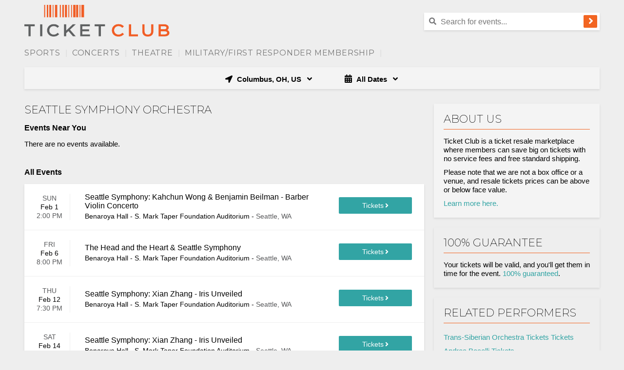

--- FILE ---
content_type: text/html;charset=UTF-8
request_url: https://www.ticketclub.com/concerts/seattle-symphony-orchestra-tickets
body_size: 25547
content:
<!DOCTYPE html>
<html>
<head>
	<!-- Begin Monetate ExpressTag Sync v8.1. Place at start of document head. DO NOT ALTER. -->
<script type="text/javascript">var monetateT = new Date().getTime();</script>
<script type="text/javascript" src="//se.monetate.net/js/2/a-1ee35535/p/ticketclub.com/entry.js"></script>
<!-- End Monetate tag. -->
<meta name="viewport" content="width=device-width,initial-scale=1">
<link href="https://fonts.googleapis.com/css?family=Montserrat:200,400,700" rel="stylesheet">
<script src="https://ajax.googleapis.com/ajax/libs/jquery/3.7.1/jquery.min.js"></script>
<base href="https://www.ticketclub.com/">
		<link rel="stylesheet" type="text/css" href="/1765567795/styles/bundle.css">
		<script type="text/javascript" src="/1765567795/es/bundle.js" defer></script>
	<script type="text/javascript" src="https://accounts.tickettransaction.com/scripts/en/sso.login.js"></script>
<link rel="Stylesheet" type="text/css" href="https://accounts.tickettransaction.com/Content/sso-login.min.css"/>
<link rel="Stylesheet" type="text/css"
      href="https://accounts.tickettransaction.com/Content/Preheader/preheader-bootstrap.min.css"/>
<link rel="canonical" href="https://www.ticketclub.com/concerts/seattle-symphony-orchestra-tickets"/>
<!-- OneTrust Cookies Consent Notice start for ticketclub.com -->
<script type="text/javascript" src="https://cdn.cookielaw.org/consent/0193d02e-6cd5-7ff9-9b07-9461a4f003fa/OtAutoBlock.js" ></script>
<script src="https://cdn.cookielaw.org/scripttemplates/otSDKStub.js"  type="text/javascript" charset="UTF-8" data-domain-script="0193d02e-6cd5-7ff9-9b07-9461a4f003fa" ></script>
<script type="text/javascript">
function OptanonWrapper() { }
</script>
<!-- OneTrust Cookies Consent Notice end for ticketclub.com -->

<script src="https://www.googleoptimize.com/optimize.js?id=OPT-W9H89NR"></script>

<title>Seattle Symphony Orchestra Tickets Cheap - No Fees at Ticket Club</title><meta name="keywords" content="Cheap Seattle Symphony Orchestra Tickets, Discount Seattle Symphony Orchestra Tickets"><meta name="description" content="You can get Seattle Symphony Orchestra tickets without the surprise fees. Find the cheapest Seattle Symphony Orchestra tickets here at Ticket Club.">

<style>.blue-button div:first-child::before {content: 'Tickets'; font-size: 14px;}
.blue-button {height: 34px; font-size: 0px;}
.see-tickets-icon {margin-left: 3px;}
.ot-floating-button__front.custom-persistent-icon, .ot-floating-button__back.custom-persistent-icon {display: none !important;}
</style></head>
<body>
<input type="hidden" id="performerId" value="2042">
<input type="hidden" id="ticketSuggestUrl" value="https://suggester.showsearcher.com/get-suggestions">
<input type="hidden" id="ticketSuggestUrlToken" value="eyJhbGciOiJIUzI1NiJ9.eyJpZCI6ICJUSUNLRVRfU0VSVklDRVMiLCAic2lnbmVkIjogIjE3Njk5MDU0MjEifQ.rzqZbgxYyDmQ7ATPCoO8g1LCERD83X4jjgSTpXpROSc">
<header>
	<div id="headerContainer">
		<div id="menuLinkContainer">
					<div id="hamburgerContainer">
						<div id="hamburgerLabel">Nav</div>
						<div class="hamburger-icon-container">
							<svg xmlns="http://www.w3.org/2000/svg" viewBox="0 0 448 512"><path d="M16 132h416c8.837 0 16-7.163 16-16V76c0-8.837-7.163-16-16-16H16C7.163 60 0 67.163 0 76v40c0 8.837 7.163 16 16 16zm0 160h416c8.837 0 16-7.163 16-16v-40c0-8.837-7.163-16-16-16H16c-8.837 0-16 7.163-16 16v40c0 8.837 7.163 16 16 16zm0 160h416c8.837 0 16-7.163 16-16v-40c0-8.837-7.163-16-16-16H16c-8.837 0-16 7.163-16 16v40c0 8.837 7.163 16 16 16z"/></svg>
<!--
Font Awesome Free 5.7.1 by @fontawesome - https://fontawesome.com
License - https://fontawesome.com/license/free (Icons: CC BY 4.0, Fonts: SIL OFL 1.1, Code: MIT License)
--></div>
					</div>
						<div id="mobileNavLinks">
  <ul class="parent-links">
    <li class="mobile-category-link">
      <a href="/">Home</a>
    </li>

    <!-- Sports -->
    <li class="mobile-category-link">
      <a href="/events/cheap-sports-tickets">
        <div>
          <span class="mobile-category-link-name">Sports</span>
          <span class="arrow-down"><i class="fa fa-angle-down"></i></span>
        </div>
      </a>
      <ul class="child-links">
        <li><a href="/events/nfl-tickets">NFL</a></li>
        <li><a href="/events/nba-tickets">NBA</a></li>
        <li><a href="/events/nhl-tickets">NHL</a></li>
        <li><a href="/events/mlb-tickets">MLB</a></li>
        <li><a href="/events/ncaa-basketball-tickets">NCAA Basketball</a></li>
        <li><a href="/events/ncaa-football-tickets">NCAA Football</a></li>
        <li><a href="/events/soccer-tickets">Soccer</a></li>
        <li><a href="/events/mls-tickets">MLS</a></li>
        <li><a href="/events/golf-tickets">Golf</a></li>
        <li><a href="/events/tennis-tickets">Tennis</a></li>
        <li><a href="/events/auto-racing-tickets">Motorsports</a></li>
        <li><a href="/events/boxing-tickets">Boxing</a></li>
        <li><a href="/events/mixed-martial-arts-tickets">Mixed Martial Arts</a></li>
        <li><a href="/events/wrestling-tickets">Wrestling</a></li>
      </ul>
    </li>

    <!-- Concerts -->
    <li class="mobile-category-link">
      <a href="/events/cheap-concert-tickets">
        <div>
          <span class="mobile-category-link-name">Concerts</span>
          <span class="arrow-down"><i class="fa fa-angle-down"></i></span>
        </div>
      </a>
      <ul class="child-links">
        <li><a href="/events/cheap-concert-tickets">Popular</a></li>
        <li><a href="/events/alternative-tickets">Alternative</a></li>
        <li><a href="/events/festival-tour-tickets">Festivals</a></li>
        <li><a href="/events/classical-tickets">Classical</a></li>
        <li><a href="/events/country-folk-tickets">Country &amp; Folk</a></li>
        <li><a href="/events/electronic-dance-music-tickets">Electronic Dance Music</a></li>
        <li><a href="/events/hard-rock-metal-tickets">Hard Rock &amp; Metal</a></li>
        <li><a href="/events/jazz-blues-tickets">Jazz &amp; Blues</a></li>
        <li><a href="/events/rb-and-soul-tickets">Soul &amp; R&amp;B</a></li>
        <li><a href="/events/pop-rock-tickets">Pop &amp; Rock</a></li>
        <li><a href="/events/rap-hip-hop-tickets">Rap &amp; Hip-Hop</a></li>
        <li><a href="/events/comedy-tickets">Comedy</a></li>
      </ul>
    </li>

    <!-- Theatre -->
    <li class="mobile-category-link">
      <a href="/events/cheap-theatre-tickets">
        <div>
          <span class="mobile-category-link-name">Theatre</span>
          <span class="arrow-down"><i class="fa fa-angle-down"></i></span>
        </div>
      </a>
      <ul class="child-links">
        <li><a href="/events/broadway-tickets">Broadway</a></li>
        <li><a href="/events/west-end-tickets">West End</a></li>
        <li><a href="/events/musical-play-tickets">Touring</a></li>
        <li><a href="/events/off-broadway-tickets">Off Broadway</a></li>
        <li><a href="/events/cheap-theatre-tickets">Speakers</a></li>
        <li><a href="/events/magic-shows-tickets">Magic Shows</a></li>
        <li><a href="/events/las-vegas-theatre-tickets">Las Vegas Shows</a></li>
        <li><a href="/events/children-family-tickets">Children/Family</a></li>
        <li><a href="/events/circus-tickets">Circus</a></li>
        <li><a href="/events/cirque-du-soleil-tickets">Cirque du Soleil</a></li>
        <li><a href="/events/dance-tickets">Dance</a></li>
        <li><a href="/events/ballet-tickets">Ballet</a></li>
        <li><a href="/events/opera-tickets">Opera</a></li>
        <li><a href="/events/miscellaneous-theatre-tickets">Miscellaneous</a></li>
      </ul>
    </li>

    <!-- Utility / Account -->
    <li class="mobile-category-link">
      <a href="/military-members-discount">Military Members</a>
    </li>
    <li class="mobile-category-link">
      <a href="https://account.ticketclub.com">My Account</a>
    </li>
    <li class="mobile-category-link">
      <a href="https://account.ticketclub.com/?newAcct=true">Register</a>
    </li>
  </ul>
</div>
</div>
			<div id="headerImageWrapper">
			<a href="/"><img id="headerImage" src="/images/logo.png" alt="Ticket Club" title="Ticket Club"/></a>
				</div>
		<div id="searchContainer">
				<div id="registerLinks">
					<div id="account_signinout"></div>
					<script type="text/javascript">
                        $('#account_signinout').ssoPreheader({
                            loginText: 'Sign In',
                            loginURL: 'https://account.ticketclub.com/?rtnUrl=' + encodeURIComponent(location.href),
                            logoutURL: 'https://account.ticketclub.com/Account/Login/Logoff',
                            registerURL: 'https://account.ticketclub.com/?register=true&rtnUrl=' + encodeURIComponent(location.href),
                            myAccountURL: 'https://account.ticketclub.com/Account',
                            loginDivId: 'sso-preheader',
                            iframeId: 'login-container',
                        });
					</script>
				</div>
				<div style="clear:both;"></div>
				<div class="search-bar" style="float: right; width: 360px">
					<div id="searchIcon">
						<svg xmlns="http://www.w3.org/2000/svg" viewBox="0 0 512 512"><path d="M505 442.7L405.3 343c-4.5-4.5-10.6-7-17-7H372c27.6-35.3 44-79.7 44-128C416 93.1 322.9 0 208 0S0 93.1 0 208s93.1 208 208 208c48.3 0 92.7-16.4 128-44v16.3c0 6.4 2.5 12.5 7 17l99.7 99.7c9.4 9.4 24.6 9.4 33.9 0l28.3-28.3c9.4-9.4 9.4-24.6.1-34zM208 336c-70.7 0-128-57.2-128-128 0-70.7 57.2-128 128-128 70.7 0 128 57.2 128 128 0 70.7-57.2 128-128 128z"/></svg>
<!--
Font Awesome Free 5.7.1 by @fontawesome - https://fontawesome.com
License - https://fontawesome.com/license/free (Icons: CC BY 4.0, Fonts: SIL OFL 1.1, Code: MIT License)
--></div>
					<form class="search-form" action="/search">
						<input name="q" placeholder="Search for events..." class="search-bar-input" id="searchBox"
							autocomplete="off" />
						<div class="cancel-button">
							<svg xmlns="http://www.w3.org/2000/svg" viewBox="0 0 352 512"><path d="M242.72 256l100.07-100.07c12.28-12.28 12.28-32.19 0-44.48l-22.24-22.24c-12.28-12.28-32.19-12.28-44.48 0L176 189.28 75.93 89.21c-12.28-12.28-32.19-12.28-44.48 0L9.21 111.45c-12.28 12.28-12.28 32.19 0 44.48L109.28 256 9.21 356.07c-12.28 12.28-12.28 32.19 0 44.48l22.24 22.24c12.28 12.28 32.2 12.28 44.48 0L176 322.72l100.07 100.07c12.28 12.28 32.2 12.28 44.48 0l22.24-22.24c12.28-12.28 12.28-32.19 0-44.48L242.72 256z"/></svg>
<!--
Font Awesome Free 5.7.1 by @fontawesome - https://fontawesome.com
License - https://fontawesome.com/license/free (Icons: CC BY 4.0, Fonts: SIL OFL 1.1, Code: MIT License)
--></div>
						<button class="orange-button">
							<svg xmlns="http://www.w3.org/2000/svg" viewBox="0 0 256 440"><path d="M224.3 273l-136 136c-9.4 9.4-24.6 9.4-33.9 0l-22.6-22.6c-9.4-9.4-9.4-24.6 0-33.9l96.4-96.4-96.4-96.4c-9.4-9.4-9.4-24.6 0-33.9L54.3 103c9.4-9.4 24.6-9.4 33.9 0l136 136c9.5 9.4 9.5 24.6.1 34z"/></svg>
<!--
Font Awesome Free 5.7.1 by @fontawesome - https://fontawesome.com
License - https://fontawesome.com/license/free (Icons: CC BY 4.0, Fonts: SIL OFL 1.1, Code: MIT License)
--></button>
					</form>
					<div class="search-results"></div>
				</div>
				<div style="clear:both;"></div>
			</div>
		<div class="clear"></div>
		<div id="topNav" class="nav-margin">
  <div id="mainMenu" class="hidden-mobile">

    <!-- Sports -->
    <div class="nav-item">
      <a href="/events/cheap-sports-tickets" class="nav-link">Sports</a>|
      <div class="nav-dropdown">
        <ul class="category-menu">

          <!-- NFL -->
          <li class="category-tab default">
            <a href="/events/nfl-tickets" class="category-link">NFL</a>
            <div class="category-sub-menu">
              <h3>Sports: NFL</h3>
              <div class="category-sub-menu-column">
                <ul>
                  <li><a href="/teams/arizona-cardinals-tickets">Arizona Cardinals</a></li>
                  <li><a href="/teams/atlanta-falcons-tickets">Atlanta Falcons</a></li>
                  <li><a href="/teams/baltimore-ravens-tickets">Baltimore Ravens</a></li>
                  <li><a href="/teams/buffalo-bills-tickets">Buffalo Bills</a></li>
                  <li><a href="/teams/carolina-panthers-tickets">Carolina Panthers</a></li>
                  <li><a href="/teams/chicago-bears-tickets">Chicago Bears</a></li>
                  <li><a href="/teams/cincinnati-bengals-tickets">Cincinnati Bengals</a></li>
                  <li><a href="/teams/cleveland-browns-tickets">Cleveland Browns</a></li>
                  <li><a href="/teams/dallas-cowboys-tickets">Dallas Cowboys</a></li>
                  <li><a href="/teams/denver-broncos-tickets">Denver Broncos</a></li>
                  <li><a href="/teams/detroit-lions-tickets">Detroit Lions</a></li>
                </ul>
              </div>
              <div class="category-sub-menu-column">
                <ul>
                  <li><a href="/teams/green-bay-packers-tickets">Green Bay Packers</a></li>
                  <li><a href="/teams/houston-texans-tickets">Houston Texans</a></li>
                  <li><a href="/teams/indianapolis-colts-tickets">Indianapolis Colts</a></li>
                  <li><a href="/teams/jacksonville-jaguars-tickets">Jacksonville Jaguars</a></li>
                  <li><a href="/teams/kansas-city-chiefs-tickets">Kansas City Chiefs</a></li>
                  <li><a href="/teams/las-vegas-raiders-tickets">Las Vegas Raiders</a></li>
                  <li><a href="/teams/los-angeles-chargers-tickets">Los Angeles Chargers</a></li>
                  <li><a href="/teams/los-angeles-rams-tickets">Los Angeles Rams</a></li>
                  <li><a href="/teams/miami-dolphins-tickets">Miami Dolphins</a></li>
                  <li><a href="/teams/minnesota-vikings-tickets">Minnesota Vikings</a></li>
                  <li><a href="/teams/new-england-patriots-tickets">New England Patriots</a></li>
                </ul>
              </div>
              <div class="category-sub-menu-column">
                <ul>
                  <li><a href="/teams/new-orleans-saints-tickets">New Orleans Saints</a></li>
                  <li><a href="/teams/new-york-giants-tickets">New York Giants</a></li>
                  <li><a href="/teams/new-york-jets-tickets">New York Jets</a></li>
                  <li><a href="/teams/philadelphia-eagles-tickets">Philadelphia Eagles</a></li>
                  <li><a href="/teams/pittsburgh-steelers-tickets">Pittsburgh Steelers</a></li>
                  <li><a href="/teams/san-francisco-49ers-tickets">San Francisco 49ers</a></li>
                  <li><a href="/teams/seattle-seahawks-tickets">Seattle Seahawks</a></li>
                  <li><a href="/teams/tampa-bay-buccaneers-tickets">Tampa Bay Buccaneers</a></li>
                  <li><a href="/teams/tennessee-titans-tickets">Tennessee Titans</a></li>
                  <li><a href="/teams/washington-commanders-tickets">Washington Commanders</a></li>
                </ul>
              </div>
            </div>
          </li>

          <!-- NBA -->
          <li class="category-tab">
            <a href="/events/nba-tickets" class="category-link">NBA</a>
            <div class="category-sub-menu">
              <h3>Sports: NBA</h3>
              <div class="category-sub-menu-column">
                <ul>
                  <li><a href="/teams/atlanta-hawks-tickets">Atlanta Hawks</a></li>
                  <li><a href="/teams/boston-celtics-tickets">Boston Celtics</a></li>
                  <li><a href="/teams/brooklyn-nets-tickets">Brooklyn Nets</a></li>
                  <li><a href="/teams/charlotte-hornets-tickets">Charlotte Hornets</a></li>
                  <li><a href="/teams/chicago-bulls-tickets">Chicago Bulls</a></li>
                  <li><a href="/teams/cleveland-cavaliers-tickets">Cleveland Cavaliers</a></li>
                  <li><a href="/teams/dallas-mavericks-tickets">Dallas Mavericks</a></li>
                  <li><a href="/teams/denver-nuggets-tickets">Denver Nuggets</a></li>
                  <li><a href="/teams/detroit-pistons-tickets">Detroit Pistons</a></li>
                  <li><a href="/teams/golden-state-warriors-tickets">Golden State Warriors</a></li>
                </ul>
              </div>
              <div class="category-sub-menu-column">
                <ul>
                  <li><a href="/teams/houston-rockets-tickets">Houston Rockets</a></li>
                  <li><a href="/teams/indiana-pacers-tickets">Indiana Pacers</a></li>
                  <li><a href="/teams/los-angeles-clippers-tickets">Los Angeles Clippers</a></li>
                  <li><a href="/teams/los-angeles-lakers-tickets">Los Angeles Lakers</a></li>
                  <li><a href="/teams/memphis-grizzlies-tickets">Memphis Grizzlies</a></li>
                  <li><a href="/teams/miami-heat-tickets">Miami Heat</a></li>
                  <li><a href="/teams/milwaukee-bucks-tickets">Milwaukee Bucks</a></li>
                  <li><a href="/teams/minnesota-timberwolves-tickets">Minnesota Timberwolves</a></li>
                  <li><a href="/teams/new-orleans-pelicans-tickets">New Orleans Pelicans</a></li>
                  <li><a href="/teams/new-york-knicks-tickets">New York Knicks</a></li>
                </ul>
              </div>
            </div>
          </li>

          <!-- NHL -->
          <li class="category-tab">
            <a href="/events/nhl-tickets" class="category-link">NHL</a>
            <div class="category-sub-menu">
              <h3>Sports: NHL</h3>
              <div class="category-sub-menu-column">
                <ul>
                  <li><a href="/teams/anaheim-ducks-tickets">Anaheim Ducks</a></li>
                  <li><a href="/teams/boston-bruins-tickets">Boston Bruins</a></li>
                  <li><a href="/teams/buffalo-sabres-tickets">Buffalo Sabres</a></li>
                  <li><a href="/teams/calgary-flames-tickets">Calgary Flames</a></li>
                  <li><a href="/teams/carolina-hurricanes-tickets">Carolina Hurricanes</a></li>
                  <li><a href="/teams/chicago-blackhawks-tickets">Chicago Blackhawks</a></li>
                  <li><a href="/teams/colorado-avalanche-tickets">Colorado Avalanche</a></li>
                  <li><a href="/teams/columbus-blue-jackets-tickets">Columbus Blue Jackets</a></li>
                  <li><a href="/teams/dallas-stars-tickets">Dallas Stars</a></li>
                  <li><a href="/teams/detroit-red-wings-tickets">Detroit Red Wings</a></li>
                  <li><a href="/teams/edmonton-oilers-tickets">Edmonton Oilers</a></li>
                </ul>
              </div>
              <div class="category-sub-menu-column">
                <ul>
                  <li><a href="/teams/florida-panthers-tickets">Florida Panthers</a></li>
                  <li><a href="/teams/los-angeles-kings-tickets">Los Angeles Kings</a></li>
                  <li><a href="/teams/minnesota-wild-tickets">Minnesota Wild</a></li>
                  <li><a href="/teams/montreal-canadiens-tickets">Montreal Canadiens</a></li>
                  <li><a href="/teams/nashville-predators-tickets">Nashville Predators</a></li>
                  <li><a href="/teams/new-jersey-devils-tickets">New Jersey Devils</a></li>
                  <li><a href="/teams/new-york-islanders-tickets">New York Islanders</a></li>
                  <li><a href="/teams/new-york-rangers-tickets">New York Rangers</a></li>
                  <li><a href="/teams/ottawa-senators-tickets">Ottawa Senators</a></li>
                  <li><a href="/teams/philadelphia-flyers-tickets">Philadelphia Flyers</a></li>
                  <li><a href="/teams/pittsburgh-penguins-tickets">Pittsburgh Penguins</a></li>
                </ul>
              </div>
            </div>
          </li>

          <!-- MLB -->
          <li class="category-tab">
            <a href="/events/mlb-tickets" class="category-link">MLB</a>
            <div class="category-sub-menu">
              <h3>Sports: MLB</h3>
              <div class="category-sub-menu-column">
                <ul>
                  <li><a href="/teams/arizona-diamondbacks-tickets">Arizona Diamondbacks</a></li>
                  <li><a href="/teams/atlanta-braves-tickets">Atlanta Braves</a></li>
                  <li><a href="/teams/baltimore-orioles-tickets">Baltimore Orioles</a></li>
                  <li><a href="/teams/boston-red-sox-tickets">Boston Red Sox</a></li>
                  <li><a href="/teams/chicago-cubs-tickets">Chicago Cubs</a></li>
                  <li><a href="/teams/chicago-white-sox-tickets">Chicago White Sox</a></li>
                  <li><a href="/teams/cincinnati-reds-tickets">Cincinnati Reds</a></li>
                  <li><a href="/teams/cleveland-guardians-tickets">Cleveland Guardians</a></li>
                  <li><a href="/teams/colorado-rockies-tickets">Colorado Rockies</a></li>
                  <li><a href="/teams/detroit-tigers-tickets">Detroit Tigers</a></li>
                </ul>
              </div>
              <div class="category-sub-menu-column">
                <ul>
                  <li><a href="/teams/houston-astros-tickets">Houston Astros</a></li>
                  <li><a href="/teams/kansas-city-royals-tickets">Kansas City Royals</a></li>
                  <li><a href="/teams/los-angeles-angels-tickets">Los Angeles Angels</a></li>
                  <li><a href="/teams/los-angeles-dodgers-tickets">Los Angeles Dodgers</a></li>
                  <li><a href="/teams/miami-marlins-tickets">Miami Marlins</a></li>
                  <li><a href="/teams/milwaukee-brewers-tickets">Milwaukee Brewers</a></li>
                  <li><a href="/teams/minnesota-twins-tickets">Minnesota Twins</a></li>
                  <li><a href="/teams/new-york-mets-tickets">New York Mets</a></li>
                  <li><a href="/teams/new-york-yankees-tickets">New York Yankees</a></li>
                  <li><a href="/teams/the-athletics-tickets">The Athletics</a></li>
                </ul>
              </div>
            </div>
          </li>

          <!-- NCAA Football -->
          <li class="category-tab">
            <a href="/events/ncaa-football-tickets" class="category-link">NCAA Football</a>
            <div class="category-sub-menu">
              <h3>Sports: NCAA Football</h3>
              <div class="category-sub-menu-column">
                <ul>
                  <li><a href="/teams/alabama-crimson-tide-football-tickets">Alabama Crimson Tide</a></li>
                  <li><a href="/teams/georgia-bulldogs-football-tickets">Georgia Bulldogs</a></li>
                  <li><a href="/teams/texas-longhorns-football-tickets">Texas Longhorns</a></li>
                  <li><a href="/teams/michigan-wolverines-football-tickets">Michigan Wolverines</a></li>
                  <li><a href="/teams/ohio-state-buckeyes-football-tickets">Ohio State Buckeyes</a></li>
                  <li><a href="/teams/lsu-tigers-football-tickets">LSU Tigers</a></li>
                  <li><a href="/teams/notre-dame-fighting-irish-football-tickets">Notre Dame Fighting Irish</a></li>
                  <li><a href="/teams/oklahoma-sooners-football-tickets">Oklahoma Sooners</a></li>
                  <li><a href="/teams/florida-state-seminoles-football-tickets">Florida State Seminoles</a></li>
                  <li><a href="/teams/clemson-tigers-football-tickets">Clemson Tigers</a></li>
                  <li><a href="/teams/tennessee-volunteers-football-tickets">Tennessee Volunteers</a></li>
                  <li><a href="/teams/texas-am-aggies-football-tickets">Texas A&amp;M Aggies</a></li>
                </ul>
              </div>
              <div class="category-sub-menu-column">
                <ul>
                  <li><a href="/teams/oregon-ducks-football-tickets">Oregon Ducks</a></li>
                  <li><a href="/teams/usc-trojans-football-tickets">USC Trojans</a></li>
                  <li><a href="/teams/penn-state-nittany-lions-football-tickets">Penn State Nittany Lions</a></li>
                  <li><a href="/teams/florida-gators-football-tickets">Florida Gators</a></li>
                  <li><a href="/teams/auburn-tigers-football-tickets">Auburn Tigers</a></li>
                  <li><a href="/teams/washington-huskies-football-tickets">Washington Huskies</a></li>
                  <li><a href="/teams/wisconsin-badgers-football-tickets">Wisconsin Badgers</a></li>
                  <li><a href="/teams/miami-hurricanes-football-tickets">Miami Hurricanes</a></li>
                  <li><a href="/teams/iowa-hawkeyes-football-tickets">Iowa Hawkeyes</a></li>
                  <li><a href="/teams/ole-miss-rebels-football-tickets">Ole Miss Rebels</a></li>
                  <li><a href="/teams/oklahoma-state-cowboys-football-tickets">Oklahoma State Cowboys</a></li>
                  <li><a href="/teams/army-west-point-black-knights-football-tickets">Army Black Knights</a></li>
                </ul>
              </div>
            </div>
          </li>

          <!-- NCAA Basketball -->
          <li class="category-tab">
            <a href="/events/ncaa-basketball-tickets" class="category-link">NCAA Basketball</a>
            <div class="category-sub-menu">
              <h3>Sports: NCAA Basketball</h3>
              <div class="category-sub-menu-column">
                <ul>
                  <li><a href="/teams/alabama-crimson-tide-basketball-tickets">Alabama Crimson Tide</a></li>
                  <li><a href="/teams/arizona-wildcats-basketball-tickets">Arizona Wildcats</a></li>
                  <li><a href="/teams/baylor-bears-basketball-tickets">Baylor Bears</a></li>
                  <li><a href="/teams/duke-blue-devils-basketball-tickets">Duke Blue Devils</a></li>
                  <li><a href="/teams/georgetown-hoyas-basketball-tickets">Georgetown Hoyas</a></li>
                  <li><a href="/teams/houston-cougars-basketball-tickets">Houston Cougars</a></li>
                  <li><a href="/teams/indiana-hoosiers-basketball-tickets">Indiana Hoosiers</a></li>
                  <li><a href="/teams/iowa-hawkeyes-basketball-tickets">Iowa Hawkeyes</a></li>
                  <li><a href="/teams/iowa-state-cyclones-basketball-tickets">Iowa State Cyclones</a></li>
                  <li><a href="/teams/kansas-jayhawks-basketball-tickets">Kansas Jayhawks</a></li>
                  <li><a href="/teams/kentucky-wildcats-basketball-tickets">Kentucky Wildcats</a></li>
                  <li><a href="/teams/louisville-cardinals-basketball-tickets">Louisville Cardinals</a></li>
                </ul>
              </div>
              <div class="category-sub-menu-column">
                <ul>
                  <li><a href="/teams/lsu-tigers-basketball-tickets">LSU Tigers</a></li>
                  <li><a href="/teams/marquette-golden-eagles-basketball-tickets">Marquette Golden Eagles</a></li>
                  <li><a href="/teams/maryland-terrapins-basketball-tickets">Maryland Terrapins</a></li>
                  <li><a href="/teams/miami-hurricanes-basketball-tickets">Miami Hurricanes</a></li>
                  <li><a href="/teams/michigan-state-spartans-basketball-tickets">Michigan State Spartans</a></li>
                  <li><a href="/teams/north-carolina-tar-heels-basketball-tickets">North Carolina Tar Heels</a></li>
                  <li><a href="/teams/notre-dame-fighting-irish-basketball-tickets">Notre Dame Fighting Irish</a></li>
                  <li><a href="/teams/oklahoma-sooners-basketball-tickets">Oklahoma Sooners</a></li>
                  <li><a href="/teams/oregon-ducks-basketball-tickets">Oregon Ducks</a></li>
                  <li><a href="/teams/purdue-boilermakers-basketball-tickets">Purdue Boilermakers</a></li>
                  <li><a href="/teams/southern-methodist-smu-mustangs-basketball-tickets">SMU Mustangs</a></li>
                  <li><a href="/teams/st-johns-red-storm-basketball-tickets">St. John's Red Storm</a></li>
                </ul>
              </div>
            </div>
          </li>

          <!-- Soccer -->
          <li class="category-tab">
            <a href="/events/soccer-tickets" class="category-link">Soccer</a>
            <div class="category-sub-menu">
              <h3>Sports: Soccer</h3>
              <a href="/events/tournaments-cups-tickets" class="category-link"><h3>Tournaments</h3></a>
              <a href="/events/mls-tickets" class="category-link"><h3>MLS Tickets</h3></a>
              <div class="category-sub-menu-column">
                <ul>
                  <li><a href="/teams/atlanta-united-fc-tickets">Atlanta United</a></li>
                  <li><a href="/teams/austin-fc-tickets">Austin FC</a></li>
                  <li><a href="/teams/cf-montreal-tickets">CF Montreal</a></li>
                  <li><a href="/teams/charlotte-fc-tickets">Charlotte FC</a></li>
                  <li><a href="/teams/chicago-fire-tickets">Chicago Fire</a></li>
                  <li><a href="/teams/colorado-rapids-tickets">Colorado Rapids</a></li>
                  <li><a href="/teams/columbus-crew-sc-tickets">Columbus Crew SC</a></li>
                  <li><a href="/teams/dc-united-tickets">D.C. United</a></li>
                  <li><a href="/teams/fc-cincinnati-tickets">FC Cincinnati</a></li>
                  <li><a href="/teams/fc-dallas-tickets">FC Dallas</a></li>
                </ul>
              </div>
              <div class="category-sub-menu-column">
                <ul>
                  <li><a href="/teams/houston-dynamo-tickets">Houston Dynamo</a></li>
                  <li><a href="/teams/inter-miami-cf-tickets">Inter Miami CF</a></li>
                  <li><a href="/teams/los-angeles-galaxy-tickets">LA Galaxy</a></li>
                  <li><a href="/teams/los-angeles-fc-tickets">Los Angeles FC</a></li>
                  <li><a href="/teams/minnesota-united-fc-tickets">Minnesota United FC</a></li>
                  <li><a href="/teams/nashville-sc-tickets">Nashville SC</a></li>
                  <li><a href="/teams/new-england-revolution-tickets">New England Revolution</a></li>
                  <li><a href="/teams/new-york-city-fc-tickets">NYCFC</a></li>
                  <li><a href="/teams/new-york-red-bulls-tickets">NY Red Bulls</a></li>
                  <li><a href="/teams/orlando-city-sc-tickets">Orlando City SC</a></li>
                </ul>
              </div>
            </div>
          </li>

          <!-- Motorsports -->
          <li class="category-tab">
            <a href="/events/auto-racing-tickets" class="category-link">Motorsports</a>
            <div class="category-sub-menu">
              <h3>Sports: Motorsports</h3>
              <div class="category-sub-menu-column">
                <ul>
                  <li><a href="/events/nascar-tickets">NASCAR</a></li>
                  <li><a href="/sports/formula-one-tickets">Formula One</a></li>
                </ul>
              </div>
              <div class="category-sub-menu-column">
                <ul>
                  <li><a href="/events/motorcycle-racing-tickets">Motorcycle</a></li>
                  <li><a href="/events/truck-racing-tickets">Monster Trucks</a></li>
                </ul>
              </div>
            </div>
          </li>

          <!-- Combat Sports -->
          <li class="category-tab">
            <a href="#" class="category-link">Combat Sports</a>
            <div class="category-sub-menu">
              <h3>Sports: Combat Sports</h3>
              <div class="category-sub-menu-column">
                <ul>
                  <li><a href="/events/boxing-tickets">Boxing</a></li>
                  <li><a href="/events/mixed-martial-arts-tickets">Mixed Martial Arts</a></li>
                </ul>
              </div>
              <div class="category-sub-menu-column">
                <ul>
                  <li><a href="/events/wrestling-tickets">Wrestling</a></li>
                </ul>
              </div>
            </div>
          </li>

          <!-- Golf -->
          <li class="category-tab">
            <a href="/events/golf-tickets" class="category-link">Golf</a>
          </li>

          <!-- Tennis -->
          <li class="category-tab">
            <a href="/events/tennis-tickets" class="category-link">Tennis</a>
          </li>

        </ul>
      </div>
    </div>

    <!-- Concerts -->
    <div class="nav-item">
      <a href="/events/cheap-concert-tickets" class="nav-link">Concerts</a>|
      <div class="nav-dropdown">
        <ul class="category-menu">

          <!-- Popular -->
          <li class="category-tab default">
            <a href="/events/cheap-concert-tickets" class="category-link">Popular</a>
            <div class="category-sub-menu">
              <div class="category-sub-menu-column">
                <ul>
                  <li><a href="/concerts/lady-gaga-tickets">Lady Gaga</a></li>
                  <li><a href="/concerts/the-eagles-tickets">The Eagles</a></li>
                  <li><a href="/concerts/morgan-wallen-tickets">Morgan Wallen</a></li>
                  <li><a href="/concerts/jonas-brothers-tickets">Jonas Brothers</a></li>
                  <li><a href="/concerts/andrea-bocelli-tickets">Andrea Bocelli</a></li>
                  <li><a href="/concerts/the-weeknd-tickets">The Weeknd</a></li>
                  <li><a href="/concerts/nine-inch-nails-tickets">Nine Inch Nails</a></li>
                  <li><a href="/concerts/lainey-wilson-tickets">Lainey Wilson</a></li>
                  <li><a href="/concerts/tate-mcrae-tickets">Tate McRae</a></li>
                  <li><a href="/concerts/katy-perry-tickets">Katy Perry</a></li>
                  <li><a href="/concerts/coldplay-tickets">Coldplay</a></li>
                  <li><a href="/concerts/oasis-tickets">Oasis</a></li>
                </ul>
              </div>
            </div>
          </li>

          <!-- Alternative -->
          <li class="category-tab">
            <a href="/events/alternative-tickets" class="category-link">Alternative</a>
            <div class="category-sub-menu">
              <div class="category-sub-menu-column">
                <ul>
                  <li><a href="/concerts/oasis-tickets">Oasis</a></li>
                  <li><a href="/concerts/the-lumineers-tickets">The Lumineers</a></li>
                  <li><a href="/concerts/nine-inch-nails-tickets">Nine Inch Nails</a></li>
                  <li><a href="/concerts/linkin-park-tickets">Linkin Park</a></li>
                  <li><a href="/concerts/dave-matthews-band-tickets">Dave Matthews Band</a></li>
                  <li><a href="/concerts/my-chemical-romance-tickets">My Chemical Romance</a></li>
                  <li><a href="/concerts/breaking-benjamin-tickets">Breaking Benjamin</a></li>
                  <li><a href="/concerts/the-offspring-tickets">The Offspring</a></li>
                  <li><a href="/concerts/gracie-abrams-tickets">Gracie Abrams</a></li>
                  <li><a href="/concerts/lorde-tickets">Lorde</a></li>
                  <li><a href="/concerts/counting-crows-tickets">Counting Crows</a></li>
                  <li><a href="/concerts/volbeat-tickets">Volbeat</a></li>
                </ul>
              </div>
            </div>
          </li>

          <!-- Festivals -->
          <li class="category-tab">
            <a href="/events/festival-tour-tickets" class="category-link">Festivals</a>
            <div class="category-sub-menu">
              <div class="category-sub-menu-column">
                <ul>
                  <li><a href="/concerts/coachella-tickets">Coachella</a></li>
                  <li><a href="/concerts/lollapalooza-tickets">Lollapalooza</a></li>
                  <li><a href="/concerts/bonnaroo-tickets">Bonnaroo</a></li>
                  <li><a href="/concerts/cma-music-festival-tickets">CMA Music Festival</a></li>
                  <li><a href="/concerts/electric-daisy-carnival-las-vegas-tickets">Electric Daisy Carnival – Las Vegas</a></li>
                  <li><a href="/concerts/outside-lands-music-arts-festival-tickets">Outside Lands Music &amp; Arts Festival</a></li>
                  <li><a href="/concerts/austin-city-limits-festival-tickets">Austin City Limits Music Festival</a></li>
                  <li><a href="/concerts/ultra-music-festival-tickets">Ultra Music Festival</a></li>
                  <li><a href="/concerts/iheartradio-music-festival-tickets">iHeartRadio Music Festival</a></li>
                  <li><a href="/concerts/governors-ball-music-festival-tickets">Governors Ball Music Festival</a></li>
                  <li><a href="/concerts/essence-music-festival-tickets">Essence Music Festival</a></li>
                  <li><a href="/concerts/outlaw-music-festival-tickets">Outlaw Music Festival</a></li>
                </ul>
              </div>
            </div>
          </li>

          <!-- Classical -->
          <li class="category-tab">
            <a href="/events/classical-tickets" class="category-link">Classical</a>
            <div class="category-sub-menu">
              <div class="category-sub-menu-column">
                <ul>
                  <li><a href="/concerts/2cellos-tickets">2Cellos</a></li>
                  <li><a href="/concerts/celtic-woman-tickets">Celtic Woman</a></li>
                  <li><a href="/concerts/new-york-philharmonic-tickets">New York Philharmonic</a></li>
                  <li><a href="/concerts/the-piano-guys-tickets">The Piano Guys</a></li>
                  <li><a href="/concerts/andrea-bocelli-tickets">Andrea Bocelli</a></li>
                  <li><a href="/concerts/atlanta-symphony-orchestra-tickets">Atlanta Symphony Orchestra</a></li>
                  <li><a href="/concerts/the-ten-tenors-tickets">The Ten Tenors</a></li>
                </ul>
              </div>
            </div>
          </li>

          <!-- Country & Folk -->
          <li class="category-tab">
            <a href="/events/country-folk-tickets" class="category-link">Country &amp; Folk</a>
            <div class="category-sub-menu">
              <div class="category-sub-menu-column">
                <ul>
                  <li><a href="/concerts/morgan-wallen-tickets">Morgan Wallen</a></li>
                  <li><a href="/concerts/kenny-chesney-tickets">Kenny Chesney</a></li>
                  <li><a href="/concerts/george-strait-tickets">George Strait</a></li>
                  <li><a href="/concerts/chris-stapleton-tickets">Chris Stapleton</a></li>
                  <li><a href="/concerts/luke-bryan-tickets">Luke Bryan</a></li>
                  <li><a href="/concerts/lainey-wilson-tickets">Lainey Wilson</a></li>
                  <li><a href="/concerts/zach-bryan-tickets">Zach Bryan</a></li>
                  <li><a href="/concerts/jason-aldean-tickets">Jason Aldean</a></li>
                  <li><a href="/concerts/thomas-rhett-tickets">Thomas Rhett</a></li>
                  <li><a href="/concerts/eric-church-tickets">Eric Church</a></li>
                  <li><a href="/concerts/hardy-tickets">Hardy</a></li>
                  <li><a href="/concerts/keith-urban-tickets">Keith Urban</a></li>
                </ul>
              </div>
            </div>
          </li>

          <!-- Electronic Dance Music -->
          <li class="category-tab">
            <a href="/events/electronic-dance-music-tickets" class="category-link">Electronic Dance Music</a>
            <div class="category-sub-menu">
              <div class="category-sub-menu-column">
                <ul>
                  <li><a href="/concerts/above-and-beyond-tickets">Above &amp; Beyond</a></li>
                  <li><a href="/concerts/rufus-du-sol-tickets">Rufus Du Sol</a></li>
                  <li><a href="/concerts/the-chainsmokers-tickets">The Chainsmokers</a></li>
                  <li><a href="/concerts/tiesto-tickets">Tiesto</a></li>
                  <li><a href="/concerts/kygo-tickets">Kygo</a></li>
                  <li><a href="/concerts/martin-garrix-tickets">Martin Garrix</a></li>
                  <li><a href="/concerts/zedd-tickets">Zedd</a></li>
                  <li><a href="/concerts/deadmau5-tickets">Deadmau5</a></li>
                  <li><a href="/concerts/justice-tickets">Justice</a></li>
                  <li><a href="/concerts/illenium-tickets">Illenium</a></li>
                  <li><a href="/concerts/excision-tickets">Excision</a></li>
                  <li><a href="/concerts/thievery-corporation-tickets">Thievery Corporation</a></li>
                </ul>
              </div>
            </div>
          </li>

          <!-- Hard Rock & Metal -->
          <li class="category-tab">
            <a href="/events/hard-rock-metal-tickets" class="category-link">Hard Rock &amp; Metal</a>
            <div class="category-sub-menu">
              <div class="category-sub-menu-column">
                <ul>
                  <li><a href="/concerts/metallica-tickets">Metallica</a></li>
                  <li><a href="/concerts/pantera-tickets">Pantera</a></li>
                  <li><a href="/concerts/system-of-a-down-tickets">System of a Down</a></li>
                  <li><a href="/concerts/alice-cooper-tickets">Alice Cooper</a></li>
                  <li><a href="/concerts/judas-priest-tickets">Judas Priest</a></li>
                  <li><a href="/concerts/iron-maiden-tickets">Iron Maiden</a></li>
                  <li><a href="/concerts/ghost-the-band-tickets-2">Ghost – The Band</a></li>
                  <li><a href="/concerts/parkway-drive-tickets">Parkway Drive</a></li>
                  <li><a href="/concerts/slayer-tickets">Slayer</a></li>
                  <li><a href="/concerts/halestorm-tickets">Halestorm</a></li>
                  <li><a href="/concerts/babymetal-tickets">Babymetal</a></li>
                  <li><a href="/concerts/disturbed-tickets">Disturbed</a></li>
                </ul>
              </div>
            </div>
          </li>

          <!-- Jazz & Blues (Updated) -->
          <li class="category-tab">
            <a href="/events/jazz-blues-tickets" class="category-link">Jazz &amp; Blues</a>
            <div class="category-sub-menu">
              <div class="category-sub-menu-column">
                <ul>
                  <li><a href="/concerts/joe-bonamassa-tickets">Joe Bonamassa</a></li>
                  <li><a href="/concerts/tedeschi-trucks-band-tickets">Tedeschi Trucks Band</a></li>
                  <li><a href="/concerts/hozier-tickets">Hozier</a></li>
                  <li><a href="/concerts/jon-batiste-tickets">Jon Batiste</a></li>
                  <li><a href="/concerts/diana-krall-tickets">Diana Krall</a></li>
                  <li><a href="/concerts/buddy-guy-tickets">Buddy Guy</a></li>
                  <li><a href="/concerts/chris-botti-tickets">Chris Botti</a></li>
                  <li><a href="/concerts/brian-culbertson-tickets">Brian Culbertson</a></li>
                  <li><a href="/concerts/herbie-hancock-tickets">Herbie Hancock</a></li>
                  <li><a href="/concerts/bela-fleck-tickets">Bela Fleck</a></li>
                  <li><a href="/concerts/gregory-porter-tickets">Gregory Porter</a></li>
                  <li><a href="/concerts/wynton-marsalis-tickets">Wynton Marsalis</a></li>
                </ul>
              </div>
            </div>
          </li>

          <!-- Soul & R&B (New) -->
          <li class="category-tab">
            <a href="/events/rb-and-soul-tickets" class="category-link">Soul &amp; R&amp;B</a>
            <div class="category-sub-menu">
              <div class="category-sub-menu-column">
                <ul>
                  <li><a href="/concerts/beyonce-tickets">Beyonce</a></li>
                  <li><a href="/concerts/chris-brown-tickets">Chris Brown</a></li>
                  <li><a href="/concerts/the-weeknd-tickets">The Weeknd</a></li>
                  <li><a href="/concerts/lionel-richie-tickets">Lionel Richie</a></li>
                  <li><a href="/concerts/john-legend-tickets">John Legend</a></li>
                  <li><a href="/concerts/keyshia-cole-tickets">Keyshia Cole</a></li>
                  <li><a href="/concerts/maxwell-tickets">Maxwell</a></li>
                  <li><a href="/concerts/earth-wind-and-fire-tickets">Earth, Wind &amp; Fire</a></li>
                  <li><a href="/concerts/gladys-knight-tickets">Gladys Knight</a></li>
                  <li><a href="/concerts/charlie-wilson-tickets">Charlie Wilson</a></li>
                  <li><a href="/concerts/boyz-ii-men-tickets">Boyz II Men</a></li>
                  <li><a href="/concerts/fantasia-tickets">Fantasia</a></li>
                </ul>
              </div>
            </div>
          </li>

          <!-- Pop & Rock -->
          <li class="category-tab">
            <a href="/events/pop-rock-tickets" class="category-link">Pop &amp; Rock</a>
            <div class="category-sub-menu">
              <div class="category-sub-menu-column">
                <ul>
                  <li><a href="/concerts/lady-gaga-tickets">Lady Gaga</a></li>
                  <li><a href="/concerts/the-eagles-tickets">The Eagles</a></li>
                  <li><a href="/concerts/coldplay-tickets">Coldplay</a></li>
                  <li><a href="/concerts/jonas-brothers-tickets">Jonas Brothers</a></li>
                  <li><a href="/concerts/dua-lipa-tickets">Dua Lipa</a></li>
                  <li><a href="/concerts/sabrina-carpenter-tickets">Sabrina Carpenter</a></li>
                  <li><a href="/concerts/bruno-mars-tickets">Bruno Mars</a></li>
                  <li><a href="/concerts/billy-joel-tickets">Billy Joel</a></li>
                  <li><a href="/concerts/the-who-tickets">The Who</a></li>
                  <li><a href="/concerts/tate-mcrae-tickets">Tate McRae</a></li>
                  <li><a href="/concerts/backstreet-boys-tickets">Backstreet Boys</a></li>
                  <li><a href="/concerts/sleep-token-tickets">Sleep Token</a></li>
                </ul>
              </div>
            </div>
          </li>

          <!-- Rap & Hip-Hop -->
          <li class="category-tab">
            <a href="/events/rap-hip-hop-tickets" class="category-link">Rap &amp; Hip-Hop</a>
            <div class="category-sub-menu">
              <div class="category-sub-menu-column">
                <ul>
                  <li><a href="/concerts/post-malone-tickets">Post Malone</a></li>
                  <li><a href="/concerts/kendrick-lamar-tickets">Kendrick Lamar</a></li>
                  <li><a href="/concerts/wu-tang-clan-tickets">Wu-Tang Clan</a></li>
                  <li><a href="/concerts/tyler-the-creator-tickets">Tyler The Creator</a></li>
                  <li><a href="/concerts/lil-baby-tickets">Lil Baby</a></li>
                  <li><a href="/concerts/suicideboys-tickets">Suicideboys</a></li>
                  <li><a href="/concerts/ice-cube-tickets">Ice Cube</a></li>
                  <li><a href="/concerts/wiz-khalifa-tickets">Wiz Khalifa</a></li>
                  <li><a href="/concerts/russ-tickets">Russ</a></li>
                  <li><a href="/concerts/nelly-tickets">Nelly</a></li>
                  <li><a href="/concerts/jeezy-tickets">Jeezy</a></li>
                  <li><a href="/concerts/cypress-hill-tickets">Cypress Hill</a></li>
                </ul>
              </div>
            </div>
          </li>

          <!-- Comedy -->
          <li class="category-tab">
            <a href="/events/comedy-tickets" class="category-link">Comedy</a>
            <div class="category-sub-menu">
              <div class="category-sub-menu-column">
                <ul>
                  <li><a href="/concerts/kevin-hart-tickets">Kevin Hart</a></li>
                  <li><a href="/concerts/matt-rife-tickets">Matt Rife</a></li>
                  <li><a href="/concerts/jim-gaffigan-tickets">Jim Gaffigan</a></li>
                  <li><a href="/concerts/dave-chappelle-tickets">Dave Chappelle</a></li>
                  <li><a href="/concerts/chris-rock-tickets">Chris Rock</a></li>
                  <li><a href="/concerts/nate-bargatze-tickets">Nate Bargatze</a></li>
                  <li><a href="/concerts/jeff-dunham-tickets">Jeff Dunham</a></li>
                  <li><a href="/concerts/gabriel-iglesias-tickets">Gabriel Iglesias</a></li>
                  <li><a href="/concerts/katt-williams-tickets">Katt Williams</a></li>
                  <li><a href="/concerts/jerry-seinfeld-tickets">Jerry Seinfeld</a></li>
                  <li><a href="/concerts/iliza-shlesinger-tickets">Iliza Shlesinger</a></li>
                  <li><a href="/concerts/theo-von-tickets">Theo Von</a></li>
                </ul>
              </div>
            </div>
          </li>

        </ul>
      </div>
    </div>

    <!-- Theatre -->
    <div class="nav-item">
      <a href="/events/cheap-theatre-tickets" class="nav-link">Theatre</a>|
      <div class="nav-dropdown">
        <ul class="category-menu">

          <!-- Broadway -->  
          <li class="category-tab default">
            <a href="/events/broadway-tickets" class="category-link">Broadway</a>
            <div class="category-sub-menu">
              <div class="category-sub-menu-column">
                <ul>
                  <li><a href="/shows/aladdin-tickets">Aladdin</a></li>
                  <li><a href="/shows/the-great-gatsby-theatrical-production-tickets">The Great Gatsby – A New Musical</a></li>
                  <li><a href="/shows/chicago-the-musical-tickets">Chicago – The Musical</a></li>
                  <li><a href="/shows/cabaret-at-the-kit-kat-club-tickets">Cabaret at the Kit Kat Club</a></li>
                  <li><a href="/shows/good-night-and-good-luck-tickets">Good Night, and Good Luck</a></li>
                  <li><a href="/shows/the-picture-of-dorian-gray-tickets">The Picture of Dorian Gray</a></li>
                  <li><a href="/shows/mamma-mia-tickets">Mamma Mia!</a></li>
                  <li><a href="/shows/smash-tickets">Smash</a></li>
                  <li><a href="/shows/stranger-things-the-first-shadow-tickets">Stranger Things: The First Shadow</a></li>
                  <li><a href="/shows/death-becomes-her-tickets">Death Becomes Her</a></li>
                  <li><a href="/shows/buena-vista-social-club-musical-tickets">Buena Vista Social Club – Musical</a></li>
                  <li><a href="/shows/hamilton-tickets">Hamilton</a></li>
                </ul>
              </div>
            </div>
          </li>

          <!-- West End -->
          <li class="category-tab">
            <a href="/events/west-end-tickets" class="category-link">West End</a>
            <div class="category-sub-menu">
              <div class="category-sub-menu-column">
                <ul>
                  <li><a href="/performers/starlight-express-tickets">Starlight Express</a></li>
                  <li><a href="/shows/cabaret-tickets">Cabaret</a></li>
                  <li><a href="/shows/the-lion-king-tickets">The Lion King</a></li>
                  <li><a href="/shows/wicked-tickets">Wicked</a></li>
                  <li><a href="/shows/mamma-mia-tickets">Mamma Mia!</a></li>
                  <li><a href="/shows/moulin-rouge-theatrical-production-tickets">Moulin Rouge! The Musical</a></li>
                  <li><a href="/shows/mj-the-musical-tickets">MJ – The Musical</a></li>
                  <li><a href="/shows/evita-tickets">Evita</a></li>
                  <li><a href="/shows/my-neighbour-totoro-tickets">My Neighbour Totoro</a></li>
                  <li><a href="/shows/101-dalmatians-tickets">101 Dalmatians</a></li>
                  <li><a href="/shows/stranger-things-the-first-shadow-tickets">Stranger Things: The First Shadow</a></li>
                  <li><a href="/shows/les-miserables-tickets">Les Misérables</a></li>
                </ul>
              </div>
            </div>
          </li>

          <!-- Touring -->
          <li class="category-tab">
            <a href="/events/musical-play-tickets" class="category-link">Touring</a>
            <div class="category-sub-menu">
              <div class="category-sub-menu-column">
                <ul>
                  <li><a href="/shows/hamilton-tickets">Hamilton</a></li>
                  <li><a href="/shows/harry-potter-and-the-cursed-child-tickets">Harry Potter and the Cursed Child</a></li>
                  <li><a href="/shows/wicked-tickets">Wicked</a></li>
                  <li><a href="/shows/the-lion-king-tickets">The Lion King</a></li>
                  <li><a href="/shows/beauty-and-the-beast-tickets">Beauty and the Beast</a></li>
                  <li><a href="/shows/les-miserables-tickets">Les Misérables</a></li>
                  <li><a href="/shows/the-book-of-mormon-tickets">The Book of Mormon</a></li>
                  <li><a href="/shows/beetlejuice-the-musical-tickets">Beetlejuice – The Musical</a></li>
                  <li><a href="/shows/moulin-rouge-theatrical-production-tickets">Moulin Rouge – The Musical</a></li>
                  <li><a href="/shows/shucked-tickets">Shucked</a></li>
                  <li><a href="/shows/back-to-the-future-theatrical-production-tickets">Back to the Future</a></li>
                  <li><a href="/shows/six-pop-concert-musical-tickets">Six The Musical</a></li>
                </ul>
              </div>
            </div>
          </li>

          <!-- Off Broadway -->
          <li class="category-tab">
            <a href="/events/off-broadway-tickets" class="category-link">Off Broadway</a>
            <div class="category-sub-menu">
              <div class="category-sub-menu-column">
                <ul>
                  <li><a href="/shows/heathers-the-musical-tickets">Heathers – The Musical</a></li>
                  <li><a href="/shows/the-play-that-goes-wrong-tickets">The Play That Goes Wrong</a></li>
                  <li><a href="/shows/little-shop-of-horrors-tickets">Little Shop of Horrors</a></li>
                  <li><a href="/shows/the-gazillion-bubble-show-tickets">The Gazillion Bubble Show</a></li>
                  <li><a href="/shows/creditors-tickets">Creditors</a></li>
                  <li><a href="/shows/ginger-twinsies-tickets">Ginger Twinsies</a></li>
                  <li><a href="/shows/friends-the-musical-parody-tickets-3">Friends! The Musical Parody</a></li>
                  <li><a href="/shows/sexual-misconduct-of-the-middle-classes-tickets">Sexual Misconduct of the Middle Classes</a></li>
                  <li><a href="/shows/rolling-thunder-tickets">Rolling Thunder</a></li>
                  <li><a href="/shows/the-imaginary-invalid-tickets">The Imaginary Invalid</a></li>
                  <li><a href="/shows/pinkalicious-tickets">Pinkalicious</a></li>
                  <li><a href="/shows/dilaria-tickets">Dilaria</a></li>
                </ul>
              </div>
            </div>
          </li>

          <!-- Speakers -->
          <li class="category-tab">
            <a href="/events/cheap-theatre-tickets" class="category-link">Speakers</a>
            <div class="category-sub-menu">
              <div class="category-sub-menu-column">
                <ul>
                  <li><a href="/performers/theresa-caputo-tickets">Theresa Caputo</a></li>
                  <li><a href="/performers/neil-degrasse-tyson-tickets">Neil deGrasse Tyson</a></li>
                  <li><a href="/performers/eckhart-tolle-tickets">Eckhart Tolle</a></li>
                  <li><a href="/performers/jay-shetty-tickets">Jay Shetty</a></li>
                  <li><a href="/performers/sadhguru-tickets">Sadhguru</a></li>
                  <li><a href="/performers/tyler-henry-tickets">Tyler Henry</a></li>
                  <li><a href="/performers/john-cusack-tickets">John Cusack</a></li>
                  <li><a href="/performers/guenther-steiner-tickets">Guenther Steiner</a></li>
                  <li><a href="/performers/dr-cesar-lozano-tickets">Dr. Cesar Lozano</a></li>
                  <li><a href="/performers/bill-clinton-tickets">Bill Clinton</a></li>
                  <li><a href="/performers/elizabeth-gilbert-tickets">Elizabeth Gilbert</a></li>
                  <li><a href="/performers/garrison-keillor-tickets">Garrison Keillor</a></li>
                </ul>
              </div>
            </div>
          </li>

          <!-- Magic Shows -->
          <li class="category-tab">
            <a href="/events/magic-shows-tickets" class="category-link">Magic Shows</a>
            <div class="category-sub-menu">
              <div class="category-sub-menu-column">
                <ul>
                  <li><a href="/shows/penn-teller-tickets">Penn &amp; Teller</a></li>
                  <li><a href="/shows/shin-lim-tickets">Shin Lim</a></li>
                  <li><a href="/performers/matt-fraser-tickets">Matt Fraser</a></li>
                  <li><a href="/performers/champions-of-magic-tickets">Champions Of Magic</a></li>
                  <li><a href="/performers/ehrlich-brothers-tickets>Ehrlich Brothers</a></li>
                  <li><a href="/performers/michael-carbonaro-tickets">Michael Carbonaro</a></li>
                  <li><a href="/performers/the-clairvoyants-tickets">The Clairvoyants</a></li>
                  <li><a href="/performers/darci-lynne-tickets">Darci Lynne</a></li>
                  <li><a href="/performers/mat-franco-tickets>Mat Franco</a></li>
                  <li><a href="/performers/masters-of-illusion-tickets">Masters of Illusion</a></li>
                  <li><a href="/performers/jen-kramer-tickets">Jen Kramer</a></li>
                  <li><a href="/performers/lior-suchard-tickets">Lior Suchard</a></li>
                </ul>
              </div>
            </div>
          </li>

          <!-- Las Vegas Shows -->
          <li class="category-tab">
            <a href="/events/las-vegas-theatre-tickets" class="category-link">Las Vegas Shows</a>
          </li>

          <!-- Children/Family -->
          <li class="category-tab">
            <a href="/events/children-family-tickets" class="category-link">Children/Family</a>
            <div class="category-sub-menu">
              <div class="category-sub-menu-column">
                <ul>
                  <li><a href="/shows/disney-on-ice-tickets">Disney On Ice</a></li>
                  <li><a href="/shows/paw-patrol-tickets">Paw Patrol Live</a></li>
                  <li><a href="/shows/gabbys-dollhouse-live-tickets">Gabby’s Dollhouse Live!</a></li>
                  <li><a href="/shows/sesame-street-live-tickets">Sesame Street Live</a></li>
                  <li><a href="/shows/shows/cocomelon-live-jjs-journey-tickets">CoComelon Live!</a></li>
                  <li><a href="/shows/blippi-live-tickets">Blippi Live</a></li>
                  <li><a href="/shows/the-wiggles-tickets">The Wiggles</a></li>
                  <li><a href="/shows/wild-kratts-live-tickets">Wild Kratts – Live</a></li>
                  <li><a href="/shows/disney-on-ice-frozen-encanto-tickets">Disney On Ice: Frozen &amp; Encanto</a></li>
                  <li><a href="/shows/disney-on-ice-mickeys-search-party-tickets">Disney On Ice: Mickey’s Search Party</a></li>
                  <li><a href="/shows/disney-on-ice-lets-dance-tickets">Disney On Ice: Let’s Dance!</a></li>
                  <li><a href="/shows/disney-80s-90s-celebration-in-concert-tickets">Disney 80s-90s Celebration In Concert</a></li>
                </ul>
              </div>
            </div>
          </li>

          <!-- Circus -->
          <li class="category-tab">
            <a href="/events/circus-tickets" class="category-link">Circus</a>
          </li>

          <!-- Cirque du Soleil -->
          <li class="category-tab">
            <a href="/events/cirque-du-soleil-tickets" class="category-link">Cirque du Soleil</a>
          </li>

          <!-- Dance -->
          <li class="category-tab">
            <a href="/events/dance-tickets" class="category-link">Dance</a>
          </li>

          <!-- Ballet -->
          <li class="category-tab">
            <a href="/events/ballet-tickets" class="category-link">Ballet</a>
          </li>

          <!-- Opera -->
          <li class="category-tab">
            <a href="/events/opera-tickets" class="category-link">Opera</a>
          </li>

          <!-- Miscellaneous -->
          <li class="category-tab">
            <a href="/events/miscellaneous-theatre-tickets" class="category-link">Miscellaneous</a>
          </li>

        </ul>
      </div>
    </div>

    <!-- Utility Links -->
    <div class="nav-item"><a href="/military-members-discount" class="nav-link">Military/First Responder Membership</a>|</div>

  </div>
</div><div class="clear"></div>
		</div>
</header>
<div id="container">
	<input type="hidden" id="latitude" value="39.9625">
<input type="hidden" id="longitude" value="-83.0061">
<input type="hidden" id="eventsStartDate" value="">
<input type="hidden" id="eventsEndDate" value="">
<div id="preferences">
	<div id="filtersContainer">
		<div class="filter-wrapper">
			<div id="locationFilter" >
				<span class="filter-icon">
					<svg xmlns="http://www.w3.org/2000/svg" viewBox="0 0 512 512"><path d="M444.52 3.52L28.74 195.42c-47.97 22.39-31.98 92.75 19.19 92.75h175.91v175.91c0 51.17 70.36 67.17 92.75 19.19l191.9-415.78c15.99-38.39-25.59-79.97-63.97-63.97z"/></svg>
<!--
Font Awesome Free 5.7.1 by @fontawesome - https://fontawesome.com
License - https://fontawesome.com/license/free (Icons: CC BY 4.0, Fonts: SIL OFL 1.1, Code: MIT License)
--></span>
				<span>
					Columbus, OH, US</span>
				<span class="filter-icon filter-angle">
					<svg xmlns="http://www.w3.org/2000/svg" viewBox="0 0 320 512"><path d="M143 352.3L7 216.3c-9.4-9.4-9.4-24.6 0-33.9l22.6-22.6c9.4-9.4 24.6-9.4 33.9 0l96.4 96.4 96.4-96.4c9.4-9.4 24.6-9.4 33.9 0l22.6 22.6c9.4 9.4 9.4 24.6 0 33.9l-136 136c-9.2 9.4-24.4 9.4-33.8 0z"/></svg>
<!--
Font Awesome Free 5.7.1 by @fontawesome - https://fontawesome.com
License - https://fontawesome.com/license/free (Icons: CC BY 4.0, Fonts: SIL OFL 1.1, Code: MIT License)
--></span>
			</div>
			<div id="locationDropdown" class="filter-dropdown">
				<input type="hidden" id="googleApiKey" value="AIzaSyCstY5zxIgsKVsa9HUKeUjY7mVRpEMaxUc">
				<ul>
					<li><a id="allLocations" href="#">All Locations</a></li>
					<li><a id="currentLocation" href="#">Current Location
						&nbsp;&nbsp;<span id="locationSpinner">loading...</span></a></li>
					<li><input id="autocomplete" placeholder="Enter a Location"></li>
				</ul>
			</div>
		</div>
		<div class="filter-wrapper">
			<div id="calFilter">
				<span class="filter-icon">
					<svg xmlns="http://www.w3.org/2000/svg" viewBox="0 0 448 512"><path d="M0 464c0 26.5 21.5 48 48 48h352c26.5 0 48-21.5 48-48V192H0v272zm320-196c0-6.6 5.4-12 12-12h40c6.6 0 12 5.4 12 12v40c0 6.6-5.4 12-12 12h-40c-6.6 0-12-5.4-12-12v-40zm0 128c0-6.6 5.4-12 12-12h40c6.6 0 12 5.4 12 12v40c0 6.6-5.4 12-12 12h-40c-6.6 0-12-5.4-12-12v-40zM192 268c0-6.6 5.4-12 12-12h40c6.6 0 12 5.4 12 12v40c0 6.6-5.4 12-12 12h-40c-6.6 0-12-5.4-12-12v-40zm0 128c0-6.6 5.4-12 12-12h40c6.6 0 12 5.4 12 12v40c0 6.6-5.4 12-12 12h-40c-6.6 0-12-5.4-12-12v-40zM64 268c0-6.6 5.4-12 12-12h40c6.6 0 12 5.4 12 12v40c0 6.6-5.4 12-12 12H76c-6.6 0-12-5.4-12-12v-40zm0 128c0-6.6 5.4-12 12-12h40c6.6 0 12 5.4 12 12v40c0 6.6-5.4 12-12 12H76c-6.6 0-12-5.4-12-12v-40zM400 64h-48V16c0-8.8-7.2-16-16-16h-32c-8.8 0-16 7.2-16 16v48H160V16c0-8.8-7.2-16-16-16h-32c-8.8 0-16 7.2-16 16v48H48C21.5 64 0 85.5 0 112v48h448v-48c0-26.5-21.5-48-48-48z"/></svg>
<!--
Font Awesome Free 5.7.1 by @fontawesome - https://fontawesome.com
License - https://fontawesome.com/license/free (Icons: CC BY 4.0, Fonts: SIL OFL 1.1, Code: MIT License)
--></span>
				<span id="calDates">
					
							All Dates
						</span>
				<span class="filter-icon filter-angle">
					<svg xmlns="http://www.w3.org/2000/svg" viewBox="0 0 320 512"><path d="M143 352.3L7 216.3c-9.4-9.4-9.4-24.6 0-33.9l22.6-22.6c9.4-9.4 24.6-9.4 33.9 0l96.4 96.4 96.4-96.4c9.4-9.4 24.6-9.4 33.9 0l22.6 22.6c9.4 9.4 9.4 24.6 0 33.9l-136 136c-9.2 9.4-24.4 9.4-33.8 0z"/></svg>
<!--
Font Awesome Free 5.7.1 by @fontawesome - https://fontawesome.com
License - https://fontawesome.com/license/free (Icons: CC BY 4.0, Fonts: SIL OFL 1.1, Code: MIT License)
--></span>
			</div>
			<div id="calDropdown" class="filter-dropdown">
				<a href="#" id="calCancel">
					<svg xmlns="http://www.w3.org/2000/svg" viewBox="0 0 352 512"><path d="M242.72 256l100.07-100.07c12.28-12.28 12.28-32.19 0-44.48l-22.24-22.24c-12.28-12.28-32.19-12.28-44.48 0L176 189.28 75.93 89.21c-12.28-12.28-32.19-12.28-44.48 0L9.21 111.45c-12.28 12.28-12.28 32.19 0 44.48L109.28 256 9.21 356.07c-12.28 12.28-12.28 32.19 0 44.48l22.24 22.24c12.28 12.28 32.2 12.28 44.48 0L176 322.72l100.07 100.07c12.28 12.28 32.2 12.28 44.48 0l22.24-22.24c12.28-12.28 12.28-32.19 0-44.48L242.72 256z"/></svg>
<!--
Font Awesome Free 5.7.1 by @fontawesome - https://fontawesome.com
License - https://fontawesome.com/license/free (Icons: CC BY 4.0, Fonts: SIL OFL 1.1, Code: MIT License)
--></a>
				<div id="fromTo">
					<div id="from">From: <span id="startDate"></span></div>
					<div id="to">To: <span id="endDate"></span></div>
				</div>
				<div id="calTables">
					<a href="#" id="prev"><svg xmlns="http://www.w3.org/2000/svg" viewBox="0 0 512 512"><path d="M256 504C119 504 8 393 8 256S119 8 256 8s248 111 248 248-111 248-248 248zM142.1 273l135.5 135.5c9.4 9.4 24.6 9.4 33.9 0l17-17c9.4-9.4 9.4-24.6 0-33.9L226.9 256l101.6-101.6c9.4-9.4 9.4-24.6 0-33.9l-17-17c-9.4-9.4-24.6-9.4-33.9 0L142.1 239c-9.4 9.4-9.4 24.6 0 34z"/></svg>
<!--
Font Awesome Free 5.7.1 by @fontawesome - https://fontawesome.com
License - https://fontawesome.com/license/free (Icons: CC BY 4.0, Fonts: SIL OFL 1.1, Code: MIT License)
--></a>
					<a href="#" id="next"><svg xmlns="http://www.w3.org/2000/svg" viewBox="0 0 512 512"><path d="M256 8c137 0 248 111 248 248S393 504 256 504 8 393 8 256 119 8 256 8zm113.9 231L234.4 103.5c-9.4-9.4-24.6-9.4-33.9 0l-17 17c-9.4 9.4-9.4 24.6 0 33.9L285.1 256 183.5 357.6c-9.4 9.4-9.4 24.6 0 33.9l17 17c9.4 9.4 24.6 9.4 33.9 0L369.9 273c9.4-9.4 9.4-24.6 0-34z"/></svg>
<!--
Font Awesome Free 5.7.1 by @fontawesome - https://fontawesome.com
License - https://fontawesome.com/license/free (Icons: CC BY 4.0, Fonts: SIL OFL 1.1, Code: MIT License)
--></a>
					<table class="cal-table" id="calTable1"></table>
					<table class="cal-table" id="calTable2"></table>
				</div>
				<div id="calButtons">
					<a class="orange-button" style="float: left" href="#" id="changeFromTo">To ></a>
					<input disabled="disabled" class="orange-button" style="background-color: #ccc;display
					block; float:right" id="okButton" type="submit" value="Done">
					<div style="clear: both"></div>
				</div>
				<div style="text-align: center; padding: 3px"><a id="allDates" href="#">All Dates</a></div>
			</div>
		</div>
	</div>
</div>
<div id="sidebarTop">
    <div class="content-box-light">
	<div>
	    <div class="content-title">About Us</div>
	</div>
	<div>
	    <p>Ticket Club is a ticket resale marketplace where members can save big on tickets with no service fees and free standard shipping.</p>
	    <p>Please note that we are not a box office or a venue, and resale tickets prices can be above or below face value.</p>
		<p class="learn-more"><a href="/about-us" target="_blank">Learn more here.</a></p>
	</div>
</div></div>
<div id="content">
		<link href='//s3.amazonaws.com/TNService/css/lasso-popup.css' rel='stylesheet'>
<script type="text/javascript" id="" src="//s3.amazonaws.com/TNService/Js/lasso-bundle-ticketclub.js"></script>

<div class="lightbox" id="exit-intent-modal">
    <div class="box">
        <a class="close" href="#">X</a>
        <div class="content" id="widget-container">
            <script type="text/javascript">
                var wcid = 13161
                widget.newsletter("#widget-container", { iframeId: "newsletter", src: newsletterSrc + wcid});
            </script>
        </div>
    </div>
</div><div class="performer-group">
			<div class="performer-title-container">
				<h1 class="performer-title">Seattle Symphony Orchestra</h1>
				<div class="performers-header">Events Near You</div>
				</div>
					<div id="performerLocalEvents" class="event-list-container event-list-container-margin-bottom">
					<div class="event-list-empty-message">
			There are no events available.
		</div>
	</div>
			<div class="performer-title-container">
				<div class="performers-header">All Events</div>
				</div>
			<div id="performerAllEvents" class="event-list-container event-list-container-margin-bottom">
				<table class="ticket-results">
			<tbody class="event-list">
			<script type="application/ld+json">[{"url":"https://www.ticketclub.com/tickets/seattle-symphony-kahchun-wong-benjamin-beilman-barber-violin-concerto-2026-02-01-7293028","startDate":"2026-02-01T14:00:00","image":"http://seatics.tickettransaction.com/BenaroyaHall-MarkTaperFoundationAuditorium_Endstage-VFS_2024-01-08_2024-01-08_2020_01082024_122506_SVGC_tn.png","description":"Tickets for Seattle Symphony: Kahchun Wong & Benjamin Beilman - Barber Violin Concerto at Benaroya Hall - S. Mark Taper Foundation Auditorium - February 1, 2026 2:00 PM in Seattle, WA","eventStatus":"https://schema.org/EventScheduled","location":{"image":"http://seatics.tickettransaction.com/BenaroyaHall-MarkTaperFoundationAuditorium_Endstage-VFS_2024-01-08_2024-01-08_2020_01082024_122506_SVGC_tn.png","url":"https://www.ticketclub.com/venues/benaroya-hall-mark-taper-foundation-auditorium-tickets","address":{"streetAddress":"200 University Street","addressLocality":"Seattle","addressRegion":"WA","postalCode":"98111","addressCountry":"United States of America","@type":"PostalAddress"},"@context":"http://schema.org","@type":"EventVenue","name":"Benaroya Hall - S. Mark Taper Foundation Auditorium"},"@context":"http://schema.org","@type":"Event","name":"Seattle Symphony: Kahchun Wong & Benjamin Beilman - Barber Violin Concerto"},{"url":"https://www.ticketclub.com/tickets/the-head-and-the-heart-seattle-symphony-2026-02-06-7358187","startDate":"2026-02-06T20:00:00","image":"http://seatics.tickettransaction.com/BenaroyaHall-MarkTaperFoundationAuditorium_Endstage2_2025-09-01_2025-09-01_2030_09012025_134931_SVGC_tn.png","description":"Tickets for The Head and the Heart & Seattle Symphony at Benaroya Hall - S. Mark Taper Foundation Auditorium - February 6, 2026 8:00 PM in Seattle, WA","eventStatus":"https://schema.org/EventScheduled","location":{"image":"http://seatics.tickettransaction.com/BenaroyaHall-MarkTaperFoundationAuditorium_Endstage2_2025-09-01_2025-09-01_2030_09012025_134931_SVGC_tn.png","url":"https://www.ticketclub.com/venues/benaroya-hall-mark-taper-foundation-auditorium-tickets","address":{"streetAddress":"200 University Street","addressLocality":"Seattle","addressRegion":"WA","postalCode":"98111","addressCountry":"United States of America","@type":"PostalAddress"},"@context":"http://schema.org","@type":"EventVenue","name":"Benaroya Hall - S. Mark Taper Foundation Auditorium"},"@context":"http://schema.org","@type":"Event","name":"The Head and the Heart & Seattle Symphony"},{"url":"https://www.ticketclub.com/tickets/seattle-symphony-xian-zhang-iris-unveiled-2026-02-12-7292985","startDate":"2026-02-12T19:30:00","image":"http://seatics.tickettransaction.com/BenaroyaHall-MarkTaperFoundationAuditorium_Endstage2_2025-09-01_2025-09-01_2030_09012025_134931_SVGC_tn.png","description":"Tickets for Seattle Symphony: Xian Zhang - Iris Unveiled at Benaroya Hall - S. Mark Taper Foundation Auditorium - February 12, 2026 7:30 PM in Seattle, WA","eventStatus":"https://schema.org/EventScheduled","location":{"image":"http://seatics.tickettransaction.com/BenaroyaHall-MarkTaperFoundationAuditorium_Endstage2_2025-09-01_2025-09-01_2030_09012025_134931_SVGC_tn.png","url":"https://www.ticketclub.com/venues/benaroya-hall-mark-taper-foundation-auditorium-tickets","address":{"streetAddress":"200 University Street","addressLocality":"Seattle","addressRegion":"WA","postalCode":"98111","addressCountry":"United States of America","@type":"PostalAddress"},"@context":"http://schema.org","@type":"EventVenue","name":"Benaroya Hall - S. Mark Taper Foundation Auditorium"},"@context":"http://schema.org","@type":"Event","name":"Seattle Symphony: Xian Zhang - Iris Unveiled"},{"url":"https://www.ticketclub.com/tickets/seattle-symphony-xian-zhang-iris-unveiled-2026-02-14-7292986","startDate":"2026-02-14T20:00:00","image":"http://seatics.tickettransaction.com/BenaroyaHall-MarkTaperFoundationAuditorium_Endstage2_2025-09-01_2025-09-01_2030_09012025_134931_SVGC_tn.png","description":"Tickets for Seattle Symphony: Xian Zhang - Iris Unveiled at Benaroya Hall - S. Mark Taper Foundation Auditorium - February 14, 2026 8:00 PM in Seattle, WA","eventStatus":"https://schema.org/EventScheduled","location":{"image":"http://seatics.tickettransaction.com/BenaroyaHall-MarkTaperFoundationAuditorium_Endstage2_2025-09-01_2025-09-01_2030_09012025_134931_SVGC_tn.png","url":"https://www.ticketclub.com/venues/benaroya-hall-mark-taper-foundation-auditorium-tickets","address":{"streetAddress":"200 University Street","addressLocality":"Seattle","addressRegion":"WA","postalCode":"98111","addressCountry":"United States of America","@type":"PostalAddress"},"@context":"http://schema.org","@type":"EventVenue","name":"Benaroya Hall - S. Mark Taper Foundation Auditorium"},"@context":"http://schema.org","@type":"Event","name":"Seattle Symphony: Xian Zhang - Iris Unveiled"},{"url":"https://www.ticketclub.com/tickets/seattle-symphony-xian-zhang-iris-unveiled-2026-02-15-7292987","startDate":"2026-02-15T14:00:00","image":"http://seatics.tickettransaction.com/BenaroyaHall-MarkTaperFoundationAuditorium_Endstage2_2025-09-01_2025-09-01_2030_09012025_134931_SVGC_tn.png","description":"Tickets for Seattle Symphony: Xian Zhang - Iris Unveiled at Benaroya Hall - S. Mark Taper Foundation Auditorium - February 15, 2026 2:00 PM in Seattle, WA","eventStatus":"https://schema.org/EventScheduled","location":{"image":"http://seatics.tickettransaction.com/BenaroyaHall-MarkTaperFoundationAuditorium_Endstage2_2025-09-01_2025-09-01_2030_09012025_134931_SVGC_tn.png","url":"https://www.ticketclub.com/venues/benaroya-hall-mark-taper-foundation-auditorium-tickets","address":{"streetAddress":"200 University Street","addressLocality":"Seattle","addressRegion":"WA","postalCode":"98111","addressCountry":"United States of America","@type":"PostalAddress"},"@context":"http://schema.org","@type":"EventVenue","name":"Benaroya Hall - S. Mark Taper Foundation Auditorium"},"@context":"http://schema.org","@type":"Event","name":"Seattle Symphony: Xian Zhang - Iris Unveiled"},{"url":"https://www.ticketclub.com/tickets/seattle-symphony-xian-zhang-schumann-beethoven-2026-02-19-7293033","startDate":"2026-02-19T19:30:00","image":"http://seatics.tickettransaction.com/BenaroyaHall-MarkTaperFoundationAuditorium_Endstage2_2025-09-01_2025-09-01_2030_09012025_134931_SVGC_tn.png","description":"Tickets for Seattle Symphony: Xian Zhang - Schumann & Beethoven at Benaroya Hall - S. Mark Taper Foundation Auditorium - February 19, 2026 7:30 PM in Seattle, WA","eventStatus":"https://schema.org/EventScheduled","location":{"image":"http://seatics.tickettransaction.com/BenaroyaHall-MarkTaperFoundationAuditorium_Endstage2_2025-09-01_2025-09-01_2030_09012025_134931_SVGC_tn.png","url":"https://www.ticketclub.com/venues/benaroya-hall-mark-taper-foundation-auditorium-tickets","address":{"streetAddress":"200 University Street","addressLocality":"Seattle","addressRegion":"WA","postalCode":"98111","addressCountry":"United States of America","@type":"PostalAddress"},"@context":"http://schema.org","@type":"EventVenue","name":"Benaroya Hall - S. Mark Taper Foundation Auditorium"},"@context":"http://schema.org","@type":"Event","name":"Seattle Symphony: Xian Zhang - Schumann & Beethoven"},{"url":"https://www.ticketclub.com/tickets/seattle-symphony-xian-zhang-schumann-beethoven-2026-02-20-7293034","startDate":"2026-02-20T12:00:00","image":"http://seatics.tickettransaction.com/BenaroyaHall-MarkTaperFoundationAuditorium_Endstage2_2025-09-01_2025-09-01_2030_09012025_134931_SVGC_tn.png","description":"Tickets for Seattle Symphony: Xian Zhang - Schumann & Beethoven at Benaroya Hall - S. Mark Taper Foundation Auditorium - February 20, 2026 12:00 PM in Seattle, WA","eventStatus":"https://schema.org/EventScheduled","location":{"image":"http://seatics.tickettransaction.com/BenaroyaHall-MarkTaperFoundationAuditorium_Endstage2_2025-09-01_2025-09-01_2030_09012025_134931_SVGC_tn.png","url":"https://www.ticketclub.com/venues/benaroya-hall-mark-taper-foundation-auditorium-tickets","address":{"streetAddress":"200 University Street","addressLocality":"Seattle","addressRegion":"WA","postalCode":"98111","addressCountry":"United States of America","@type":"PostalAddress"},"@context":"http://schema.org","@type":"EventVenue","name":"Benaroya Hall - S. Mark Taper Foundation Auditorium"},"@context":"http://schema.org","@type":"Event","name":"Seattle Symphony: Xian Zhang - Schumann & Beethoven"},{"url":"https://www.ticketclub.com/tickets/seattle-symphony-xian-zhang-schumann-beethoven-2026-02-21-7293035","startDate":"2026-02-21T20:00:00","image":"http://seatics.tickettransaction.com/BenaroyaHall-MarkTaperFoundationAuditorium_Endstage2_2025-09-01_2025-09-01_2030_09012025_134931_SVGC_tn.png","description":"Tickets for Seattle Symphony: Xian Zhang - Schumann & Beethoven at Benaroya Hall - S. Mark Taper Foundation Auditorium - February 21, 2026 8:00 PM in Seattle, WA","eventStatus":"https://schema.org/EventScheduled","location":{"image":"http://seatics.tickettransaction.com/BenaroyaHall-MarkTaperFoundationAuditorium_Endstage2_2025-09-01_2025-09-01_2030_09012025_134931_SVGC_tn.png","url":"https://www.ticketclub.com/venues/benaroya-hall-mark-taper-foundation-auditorium-tickets","address":{"streetAddress":"200 University Street","addressLocality":"Seattle","addressRegion":"WA","postalCode":"98111","addressCountry":"United States of America","@type":"PostalAddress"},"@context":"http://schema.org","@type":"EventVenue","name":"Benaroya Hall - S. Mark Taper Foundation Auditorium"},"@context":"http://schema.org","@type":"Event","name":"Seattle Symphony: Xian Zhang - Schumann & Beethoven"},{"url":"https://www.ticketclub.com/tickets/seattle-symphony-national-geographic-live-adventures-in-caving-2026-02-22-7293032","startDate":"2026-02-22T14:00:00","image":"http://seatics.tickettransaction.com/BenaroyaHall-MarkTaperFoundationAuditorium_Endstage2_2025-09-01_2025-09-01_2030_09012025_134931_SVGC_tn.png","description":"Tickets for Seattle Symphony: National Geographic Live - Adventures in Caving at Benaroya Hall - S. Mark Taper Foundation Auditorium - February 22, 2026 2:00 PM in Seattle, WA","eventStatus":"https://schema.org/EventScheduled","location":{"image":"http://seatics.tickettransaction.com/BenaroyaHall-MarkTaperFoundationAuditorium_Endstage2_2025-09-01_2025-09-01_2030_09012025_134931_SVGC_tn.png","url":"https://www.ticketclub.com/venues/benaroya-hall-mark-taper-foundation-auditorium-tickets","address":{"streetAddress":"200 University Street","addressLocality":"Seattle","addressRegion":"WA","postalCode":"98111","addressCountry":"United States of America","@type":"PostalAddress"},"@context":"http://schema.org","@type":"EventVenue","name":"Benaroya Hall - S. Mark Taper Foundation Auditorium"},"@context":"http://schema.org","@type":"Event","name":"Seattle Symphony: National Geographic Live - Adventures in Caving"},{"url":"https://www.ticketclub.com/tickets/seattle-symphony-national-geographic-live-adventures-in-caving-2026-02-23-7293036","startDate":"2026-02-23T19:30:00","image":"http://seatics.tickettransaction.com/BenaroyaHall-MarkTaperFoundationAuditorium_Endstage2_2025-09-01_2025-09-01_2030_09012025_134931_SVGC_tn.png","description":"Tickets for Seattle Symphony: National Geographic Live - Adventures in Caving at Benaroya Hall - S. Mark Taper Foundation Auditorium - February 23, 2026 7:30 PM in Seattle, WA","eventStatus":"https://schema.org/EventScheduled","location":{"image":"http://seatics.tickettransaction.com/BenaroyaHall-MarkTaperFoundationAuditorium_Endstage2_2025-09-01_2025-09-01_2030_09012025_134931_SVGC_tn.png","url":"https://www.ticketclub.com/venues/benaroya-hall-mark-taper-foundation-auditorium-tickets","address":{"streetAddress":"200 University Street","addressLocality":"Seattle","addressRegion":"WA","postalCode":"98111","addressCountry":"United States of America","@type":"PostalAddress"},"@context":"http://schema.org","@type":"EventVenue","name":"Benaroya Hall - S. Mark Taper Foundation Auditorium"},"@context":"http://schema.org","@type":"Event","name":"Seattle Symphony: National Geographic Live - Adventures in Caving"},{"url":"https://www.ticketclub.com/tickets/seattle-symphony-national-geographic-live-adventures-in-caving-2026-02-24-7293037","startDate":"2026-02-24T19:30:00","image":"http://seatics.tickettransaction.com/BenaroyaHall-MarkTaperFoundationAuditorium_Endstage2_2025-09-01_2025-09-01_2030_09012025_134931_SVGC_tn.png","description":"Tickets for Seattle Symphony: National Geographic Live - Adventures in Caving at Benaroya Hall - S. Mark Taper Foundation Auditorium - February 24, 2026 7:30 PM in Seattle, WA","eventStatus":"https://schema.org/EventScheduled","location":{"image":"http://seatics.tickettransaction.com/BenaroyaHall-MarkTaperFoundationAuditorium_Endstage2_2025-09-01_2025-09-01_2030_09012025_134931_SVGC_tn.png","url":"https://www.ticketclub.com/venues/benaroya-hall-mark-taper-foundation-auditorium-tickets","address":{"streetAddress":"200 University Street","addressLocality":"Seattle","addressRegion":"WA","postalCode":"98111","addressCountry":"United States of America","@type":"PostalAddress"},"@context":"http://schema.org","@type":"EventVenue","name":"Benaroya Hall - S. Mark Taper Foundation Auditorium"},"@context":"http://schema.org","@type":"Event","name":"Seattle Symphony: National Geographic Live - Adventures in Caving"},{"url":"https://www.ticketclub.com/tickets/elden-ring-symphonic-adventure-with-the-seattle-symphony-2026-02-25-7489044","startDate":"2026-02-25T19:30:00","image":"http://seatics.tickettransaction.com/BenaroyaHall-MarkTaperFoundationAuditorium_Endstage2_2025-09-01_2025-09-01_2030_09012025_134931_SVGC_tn.png","description":"Tickets for Elden Ring: Symphonic Adventure with the Seattle Symphony at Benaroya Hall - S. Mark Taper Foundation Auditorium - February 25, 2026 7:30 PM in Seattle, WA","eventStatus":"https://schema.org/EventScheduled","location":{"image":"http://seatics.tickettransaction.com/BenaroyaHall-MarkTaperFoundationAuditorium_Endstage2_2025-09-01_2025-09-01_2030_09012025_134931_SVGC_tn.png","url":"https://www.ticketclub.com/venues/benaroya-hall-mark-taper-foundation-auditorium-tickets","address":{"streetAddress":"200 University Street","addressLocality":"Seattle","addressRegion":"WA","postalCode":"98111","addressCountry":"United States of America","@type":"PostalAddress"},"@context":"http://schema.org","@type":"EventVenue","name":"Benaroya Hall - S. Mark Taper Foundation Auditorium"},"@context":"http://schema.org","@type":"Event","name":"Elden Ring: Symphonic Adventure with the Seattle Symphony"},{"url":"https://www.ticketclub.com/tickets/elden-ring-symphonic-adventure-with-the-seattle-symphony-2026-02-26-7489045","startDate":"2026-02-26T19:30:00","image":"http://seatics.tickettransaction.com/BenaroyaHall-MarkTaperFoundationAuditorium_Endstage2_2025-09-01_2025-09-01_2030_09012025_134931_SVGC_tn.png","description":"Tickets for Elden Ring: Symphonic Adventure with the Seattle Symphony at Benaroya Hall - S. Mark Taper Foundation Auditorium - February 26, 2026 7:30 PM in Seattle, WA","eventStatus":"https://schema.org/EventScheduled","location":{"image":"http://seatics.tickettransaction.com/BenaroyaHall-MarkTaperFoundationAuditorium_Endstage2_2025-09-01_2025-09-01_2030_09012025_134931_SVGC_tn.png","url":"https://www.ticketclub.com/venues/benaroya-hall-mark-taper-foundation-auditorium-tickets","address":{"streetAddress":"200 University Street","addressLocality":"Seattle","addressRegion":"WA","postalCode":"98111","addressCountry":"United States of America","@type":"PostalAddress"},"@context":"http://schema.org","@type":"EventVenue","name":"Benaroya Hall - S. Mark Taper Foundation Auditorium"},"@context":"http://schema.org","@type":"Event","name":"Elden Ring: Symphonic Adventure with the Seattle Symphony"},{"url":"https://www.ticketclub.com/tickets/seattle-symphony-bach-busoni-brahms-2026-03-05-7293038","startDate":"2026-03-05T19:30:00","image":"http://seatics.tickettransaction.com/BenaroyaHall-MarkTaperFoundationAuditorium_Endstage2_2025-09-01_2025-09-01_2030_09012025_134931_SVGC_tn.png","description":"Tickets for Seattle Symphony: Bach, Busoni & Brahms at Benaroya Hall - S. Mark Taper Foundation Auditorium - March 5, 2026 7:30 PM in Seattle, WA","eventStatus":"https://schema.org/EventScheduled","location":{"image":"http://seatics.tickettransaction.com/BenaroyaHall-MarkTaperFoundationAuditorium_Endstage2_2025-09-01_2025-09-01_2030_09012025_134931_SVGC_tn.png","url":"https://www.ticketclub.com/venues/benaroya-hall-mark-taper-foundation-auditorium-tickets","address":{"streetAddress":"200 University Street","addressLocality":"Seattle","addressRegion":"WA","postalCode":"98111","addressCountry":"United States of America","@type":"PostalAddress"},"@context":"http://schema.org","@type":"EventVenue","name":"Benaroya Hall - S. Mark Taper Foundation Auditorium"},"@context":"http://schema.org","@type":"Event","name":"Seattle Symphony: Bach, Busoni & Brahms"},{"url":"https://www.ticketclub.com/tickets/seattle-symphony-bach-busoni-brahms-2026-03-07-7293039","startDate":"2026-03-07T20:00:00","image":"http://seatics.tickettransaction.com/BenaroyaHall-MarkTaperFoundationAuditorium_Endstage2_2025-09-01_2025-09-01_2030_09012025_134931_SVGC_tn.png","description":"Tickets for Seattle Symphony: Bach, Busoni & Brahms at Benaroya Hall - S. Mark Taper Foundation Auditorium - March 7, 2026 8:00 PM in Seattle, WA","eventStatus":"https://schema.org/EventScheduled","location":{"image":"http://seatics.tickettransaction.com/BenaroyaHall-MarkTaperFoundationAuditorium_Endstage2_2025-09-01_2025-09-01_2030_09012025_134931_SVGC_tn.png","url":"https://www.ticketclub.com/venues/benaroya-hall-mark-taper-foundation-auditorium-tickets","address":{"streetAddress":"200 University Street","addressLocality":"Seattle","addressRegion":"WA","postalCode":"98111","addressCountry":"United States of America","@type":"PostalAddress"},"@context":"http://schema.org","@type":"EventVenue","name":"Benaroya Hall - S. Mark Taper Foundation Auditorium"},"@context":"http://schema.org","@type":"Event","name":"Seattle Symphony: Bach, Busoni & Brahms"},{"url":"https://www.ticketclub.com/tickets/seattle-symphony-liszt-kodaly-2026-03-12-7293755","startDate":"2026-03-12T19:30:00","image":"http://seatics.tickettransaction.com/BenaroyaHall-MarkTaperFoundationAuditorium_Endstage2_2025-09-01_2025-09-01_2030_09012025_134931_SVGC_tn.png","description":"Tickets for Seattle Symphony: Liszt & Kodaly at Benaroya Hall - S. Mark Taper Foundation Auditorium - March 12, 2026 7:30 PM in Seattle, WA","eventStatus":"https://schema.org/EventScheduled","location":{"image":"http://seatics.tickettransaction.com/BenaroyaHall-MarkTaperFoundationAuditorium_Endstage2_2025-09-01_2025-09-01_2030_09012025_134931_SVGC_tn.png","url":"https://www.ticketclub.com/venues/benaroya-hall-mark-taper-foundation-auditorium-tickets","address":{"streetAddress":"200 University Street","addressLocality":"Seattle","addressRegion":"WA","postalCode":"98111","addressCountry":"United States of America","@type":"PostalAddress"},"@context":"http://schema.org","@type":"EventVenue","name":"Benaroya Hall - S. Mark Taper Foundation Auditorium"},"@context":"http://schema.org","@type":"Event","name":"Seattle Symphony: Liszt & Kodaly"},{"url":"https://www.ticketclub.com/tickets/seattle-symphony-liszt-kodaly-2026-03-13-7349288","startDate":"2026-03-13T12:00:00","image":"http://seatics.tickettransaction.com/BenaroyaHall-MarkTaperFoundationAuditorium_Endstage2_2025-09-01_2025-09-01_2030_09012025_134931_SVGC_tn.png","description":"Tickets for Seattle Symphony: Liszt & Kodaly at Benaroya Hall - S. Mark Taper Foundation Auditorium - March 13, 2026 12:00 PM in Seattle, WA","eventStatus":"https://schema.org/EventScheduled","location":{"image":"http://seatics.tickettransaction.com/BenaroyaHall-MarkTaperFoundationAuditorium_Endstage2_2025-09-01_2025-09-01_2030_09012025_134931_SVGC_tn.png","url":"https://www.ticketclub.com/venues/benaroya-hall-mark-taper-foundation-auditorium-tickets","address":{"streetAddress":"200 University Street","addressLocality":"Seattle","addressRegion":"WA","postalCode":"98111","addressCountry":"United States of America","@type":"PostalAddress"},"@context":"http://schema.org","@type":"EventVenue","name":"Benaroya Hall - S. Mark Taper Foundation Auditorium"},"@context":"http://schema.org","@type":"Event","name":"Seattle Symphony: Liszt & Kodaly"},{"url":"https://www.ticketclub.com/tickets/seattle-symphony-liszt-kodaly-2026-03-14-7293756","startDate":"2026-03-14T20:00:00","image":"http://seatics.tickettransaction.com/BenaroyaHall-MarkTaperFoundationAuditorium_Endstage2_2025-09-01_2025-09-01_2030_09012025_134931_SVGC_tn.png","description":"Tickets for Seattle Symphony: Liszt & Kodaly at Benaroya Hall - S. Mark Taper Foundation Auditorium - March 14, 2026 8:00 PM in Seattle, WA","eventStatus":"https://schema.org/EventScheduled","location":{"image":"http://seatics.tickettransaction.com/BenaroyaHall-MarkTaperFoundationAuditorium_Endstage2_2025-09-01_2025-09-01_2030_09012025_134931_SVGC_tn.png","url":"https://www.ticketclub.com/venues/benaroya-hall-mark-taper-foundation-auditorium-tickets","address":{"streetAddress":"200 University Street","addressLocality":"Seattle","addressRegion":"WA","postalCode":"98111","addressCountry":"United States of America","@type":"PostalAddress"},"@context":"http://schema.org","@type":"EventVenue","name":"Benaroya Hall - S. Mark Taper Foundation Auditorium"},"@context":"http://schema.org","@type":"Event","name":"Seattle Symphony: Liszt & Kodaly"},{"url":"https://www.ticketclub.com/tickets/seattle-symphony-stravinskys-the-firebird-2026-03-19-7293746","startDate":"2026-03-19T19:30:00","image":"http://seatics.tickettransaction.com/BenaroyaHall-MarkTaperFoundationAuditorium_Endstage2_2025-09-01_2025-09-01_2030_09012025_134931_SVGC_tn.png","description":"Tickets for Seattle Symphony: Stravinsky's The Firebird at Benaroya Hall - S. Mark Taper Foundation Auditorium - March 19, 2026 7:30 PM in Seattle, WA","eventStatus":"https://schema.org/EventScheduled","location":{"image":"http://seatics.tickettransaction.com/BenaroyaHall-MarkTaperFoundationAuditorium_Endstage2_2025-09-01_2025-09-01_2030_09012025_134931_SVGC_tn.png","url":"https://www.ticketclub.com/venues/benaroya-hall-mark-taper-foundation-auditorium-tickets","address":{"streetAddress":"200 University Street","addressLocality":"Seattle","addressRegion":"WA","postalCode":"98111","addressCountry":"United States of America","@type":"PostalAddress"},"@context":"http://schema.org","@type":"EventVenue","name":"Benaroya Hall - S. Mark Taper Foundation Auditorium"},"@context":"http://schema.org","@type":"Event","name":"Seattle Symphony: Stravinsky's The Firebird"},{"url":"https://www.ticketclub.com/tickets/seattle-symphony-stravinskys-the-firebird-2026-03-21-7293747","startDate":"2026-03-21T20:00:00","image":"http://seatics.tickettransaction.com/BenaroyaHall-MarkTaperFoundationAuditorium_Endstage2_2025-09-01_2025-09-01_2030_09012025_134931_SVGC_tn.png","description":"Tickets for Seattle Symphony: Stravinsky's The Firebird at Benaroya Hall - S. Mark Taper Foundation Auditorium - March 21, 2026 8:00 PM in Seattle, WA","eventStatus":"https://schema.org/EventScheduled","location":{"image":"http://seatics.tickettransaction.com/BenaroyaHall-MarkTaperFoundationAuditorium_Endstage2_2025-09-01_2025-09-01_2030_09012025_134931_SVGC_tn.png","url":"https://www.ticketclub.com/venues/benaroya-hall-mark-taper-foundation-auditorium-tickets","address":{"streetAddress":"200 University Street","addressLocality":"Seattle","addressRegion":"WA","postalCode":"98111","addressCountry":"United States of America","@type":"PostalAddress"},"@context":"http://schema.org","@type":"EventVenue","name":"Benaroya Hall - S. Mark Taper Foundation Auditorium"},"@context":"http://schema.org","@type":"Event","name":"Seattle Symphony: Stravinsky's The Firebird"},{"url":"https://www.ticketclub.com/tickets/seattle-symphony-national-geographic-live-discovering-the-galapagos-2026-03-22-7293757","startDate":"2026-03-22T14:00:00","image":"http://seatics.tickettransaction.com/BenaroyaHall-MarkTaperFoundationAuditorium_Endstage2_2025-09-01_2025-09-01_2030_09012025_134931_SVGC_tn.png","description":"Tickets for Seattle Symphony: National Geographic Live - Discovering the Galapagos at Benaroya Hall - S. Mark Taper Foundation Auditorium - March 22, 2026 2:00 PM in Seattle, WA","eventStatus":"https://schema.org/EventScheduled","location":{"image":"http://seatics.tickettransaction.com/BenaroyaHall-MarkTaperFoundationAuditorium_Endstage2_2025-09-01_2025-09-01_2030_09012025_134931_SVGC_tn.png","url":"https://www.ticketclub.com/venues/benaroya-hall-mark-taper-foundation-auditorium-tickets","address":{"streetAddress":"200 University Street","addressLocality":"Seattle","addressRegion":"WA","postalCode":"98111","addressCountry":"United States of America","@type":"PostalAddress"},"@context":"http://schema.org","@type":"EventVenue","name":"Benaroya Hall - S. Mark Taper Foundation Auditorium"},"@context":"http://schema.org","@type":"Event","name":"Seattle Symphony: National Geographic Live - Discovering the Galapagos"},{"url":"https://www.ticketclub.com/tickets/seattle-symphony-national-geographic-live-discovering-the-galapagos-2026-03-23-7293758","startDate":"2026-03-23T19:30:00","image":"http://seatics.tickettransaction.com/BenaroyaHall-MarkTaperFoundationAuditorium_Endstage2_2025-09-01_2025-09-01_2030_09012025_134931_SVGC_tn.png","description":"Tickets for Seattle Symphony: National Geographic Live - Discovering the Galapagos at Benaroya Hall - S. Mark Taper Foundation Auditorium - March 23, 2026 7:30 PM in Seattle, WA","eventStatus":"https://schema.org/EventScheduled","location":{"image":"http://seatics.tickettransaction.com/BenaroyaHall-MarkTaperFoundationAuditorium_Endstage2_2025-09-01_2025-09-01_2030_09012025_134931_SVGC_tn.png","url":"https://www.ticketclub.com/venues/benaroya-hall-mark-taper-foundation-auditorium-tickets","address":{"streetAddress":"200 University Street","addressLocality":"Seattle","addressRegion":"WA","postalCode":"98111","addressCountry":"United States of America","@type":"PostalAddress"},"@context":"http://schema.org","@type":"EventVenue","name":"Benaroya Hall - S. Mark Taper Foundation Auditorium"},"@context":"http://schema.org","@type":"Event","name":"Seattle Symphony: National Geographic Live - Discovering the Galapagos"},{"url":"https://www.ticketclub.com/tickets/seattle-symphony-national-geographic-live-discovering-the-galapagos-2026-03-24-7293759","startDate":"2026-03-24T19:30:00","image":"http://seatics.tickettransaction.com/BenaroyaHall-MarkTaperFoundationAuditorium_Endstage2_2025-09-01_2025-09-01_2030_09012025_134931_SVGC_tn.png","description":"Tickets for Seattle Symphony: National Geographic Live - Discovering the Galapagos at Benaroya Hall - S. Mark Taper Foundation Auditorium - March 24, 2026 7:30 PM in Seattle, WA","eventStatus":"https://schema.org/EventScheduled","location":{"image":"http://seatics.tickettransaction.com/BenaroyaHall-MarkTaperFoundationAuditorium_Endstage2_2025-09-01_2025-09-01_2030_09012025_134931_SVGC_tn.png","url":"https://www.ticketclub.com/venues/benaroya-hall-mark-taper-foundation-auditorium-tickets","address":{"streetAddress":"200 University Street","addressLocality":"Seattle","addressRegion":"WA","postalCode":"98111","addressCountry":"United States of America","@type":"PostalAddress"},"@context":"http://schema.org","@type":"EventVenue","name":"Benaroya Hall - S. Mark Taper Foundation Auditorium"},"@context":"http://schema.org","@type":"Event","name":"Seattle Symphony: National Geographic Live - Discovering the Galapagos"},{"url":"https://www.ticketclub.com/tickets/seattle-symphony-peanuts-75th-anniversary-symphonic-concert-2026-03-27-7292982","startDate":"2026-03-27T20:00:00","image":"http://seatics.tickettransaction.com/BenaroyaHall-MarkTaperFoundationAuditorium_Endstage2_2025-09-01_2025-09-01_2030_09012025_134931_SVGC_tn.png","description":"Tickets for Seattle Symphony: Peanuts 75th Anniversary Symphonic Concert at Benaroya Hall - S. Mark Taper Foundation Auditorium - March 27, 2026 8:00 PM in Seattle, WA","eventStatus":"https://schema.org/EventScheduled","location":{"image":"http://seatics.tickettransaction.com/BenaroyaHall-MarkTaperFoundationAuditorium_Endstage2_2025-09-01_2025-09-01_2030_09012025_134931_SVGC_tn.png","url":"https://www.ticketclub.com/venues/benaroya-hall-mark-taper-foundation-auditorium-tickets","address":{"streetAddress":"200 University Street","addressLocality":"Seattle","addressRegion":"WA","postalCode":"98111","addressCountry":"United States of America","@type":"PostalAddress"},"@context":"http://schema.org","@type":"EventVenue","name":"Benaroya Hall - S. Mark Taper Foundation Auditorium"},"@context":"http://schema.org","@type":"Event","name":"Seattle Symphony: Peanuts 75th Anniversary Symphonic Concert"},{"url":"https://www.ticketclub.com/tickets/seattle-symphony-peanuts-75th-anniversary-symphonic-concert-2026-03-28-7292983","startDate":"2026-03-28T14:00:00","image":"http://seatics.tickettransaction.com/BenaroyaHall-MarkTaperFoundationAuditorium_Endstage2_2025-09-01_2025-09-01_2030_09012025_134931_SVGC_tn.png","description":"Tickets for Seattle Symphony: Peanuts 75th Anniversary Symphonic Concert at Benaroya Hall - S. Mark Taper Foundation Auditorium - March 28, 2026 2:00 PM in Seattle, WA","eventStatus":"https://schema.org/EventScheduled","location":{"image":"http://seatics.tickettransaction.com/BenaroyaHall-MarkTaperFoundationAuditorium_Endstage2_2025-09-01_2025-09-01_2030_09012025_134931_SVGC_tn.png","url":"https://www.ticketclub.com/venues/benaroya-hall-mark-taper-foundation-auditorium-tickets","address":{"streetAddress":"200 University Street","addressLocality":"Seattle","addressRegion":"WA","postalCode":"98111","addressCountry":"United States of America","@type":"PostalAddress"},"@context":"http://schema.org","@type":"EventVenue","name":"Benaroya Hall - S. Mark Taper Foundation Auditorium"},"@context":"http://schema.org","@type":"Event","name":"Seattle Symphony: Peanuts 75th Anniversary Symphonic Concert"},{"url":"https://www.ticketclub.com/tickets/seattle-symphony-peanuts-75th-anniversary-symphonic-concert-2026-03-29-7292984","startDate":"2026-03-29T14:00:00","image":"http://seatics.tickettransaction.com/BenaroyaHall-MarkTaperFoundationAuditorium_Endstage2_2025-09-01_2025-09-01_2030_09012025_134931_SVGC_tn.png","description":"Tickets for Seattle Symphony: Peanuts 75th Anniversary Symphonic Concert at Benaroya Hall - S. Mark Taper Foundation Auditorium - March 29, 2026 2:00 PM in Seattle, WA","eventStatus":"https://schema.org/EventScheduled","location":{"image":"http://seatics.tickettransaction.com/BenaroyaHall-MarkTaperFoundationAuditorium_Endstage2_2025-09-01_2025-09-01_2030_09012025_134931_SVGC_tn.png","url":"https://www.ticketclub.com/venues/benaroya-hall-mark-taper-foundation-auditorium-tickets","address":{"streetAddress":"200 University Street","addressLocality":"Seattle","addressRegion":"WA","postalCode":"98111","addressCountry":"United States of America","@type":"PostalAddress"},"@context":"http://schema.org","@type":"EventVenue","name":"Benaroya Hall - S. Mark Taper Foundation Auditorium"},"@context":"http://schema.org","@type":"Event","name":"Seattle Symphony: Peanuts 75th Anniversary Symphonic Concert"},{"url":"https://www.ticketclub.com/tickets/seattle-symphony-rachmaninov-symphonic-dances-2026-04-09-7295780","startDate":"2026-04-09T19:30:00","image":"http://seatics.tickettransaction.com/BenaroyaHall-MarkTaperFoundationAuditorium_Endstage2_2025-09-01_2025-09-01_2030_09012025_134931_SVGC_tn.png","description":"Tickets for Seattle Symphony: Rachmaninov Symphonic Dances at Benaroya Hall - S. Mark Taper Foundation Auditorium - April 9, 2026 7:30 PM in Seattle, WA","eventStatus":"https://schema.org/EventScheduled","location":{"image":"http://seatics.tickettransaction.com/BenaroyaHall-MarkTaperFoundationAuditorium_Endstage2_2025-09-01_2025-09-01_2030_09012025_134931_SVGC_tn.png","url":"https://www.ticketclub.com/venues/benaroya-hall-mark-taper-foundation-auditorium-tickets","address":{"streetAddress":"200 University Street","addressLocality":"Seattle","addressRegion":"WA","postalCode":"98111","addressCountry":"United States of America","@type":"PostalAddress"},"@context":"http://schema.org","@type":"EventVenue","name":"Benaroya Hall - S. Mark Taper Foundation Auditorium"},"@context":"http://schema.org","@type":"Event","name":"Seattle Symphony: Rachmaninov Symphonic Dances"},{"url":"https://www.ticketclub.com/tickets/seattle-symphony-rachmaninov-symphonic-dances-2026-04-11-7295781","startDate":"2026-04-11T20:00:00","image":"http://seatics.tickettransaction.com/BenaroyaHall-MarkTaperFoundationAuditorium_Endstage2_2025-09-01_2025-09-01_2030_09012025_134931_SVGC_tn.png","description":"Tickets for Seattle Symphony: Rachmaninov Symphonic Dances at Benaroya Hall - S. Mark Taper Foundation Auditorium - April 11, 2026 8:00 PM in Seattle, WA","eventStatus":"https://schema.org/EventScheduled","location":{"image":"http://seatics.tickettransaction.com/BenaroyaHall-MarkTaperFoundationAuditorium_Endstage2_2025-09-01_2025-09-01_2030_09012025_134931_SVGC_tn.png","url":"https://www.ticketclub.com/venues/benaroya-hall-mark-taper-foundation-auditorium-tickets","address":{"streetAddress":"200 University Street","addressLocality":"Seattle","addressRegion":"WA","postalCode":"98111","addressCountry":"United States of America","@type":"PostalAddress"},"@context":"http://schema.org","@type":"EventVenue","name":"Benaroya Hall - S. Mark Taper Foundation Auditorium"},"@context":"http://schema.org","@type":"Event","name":"Seattle Symphony: Rachmaninov Symphonic Dances"},{"url":"https://www.ticketclub.com/tickets/seattle-symphony-mendelssohns-a-midsummer-nights-dream-2026-04-16-7295782","startDate":"2026-04-16T19:30:00","image":"http://seatics.tickettransaction.com/BenaroyaHall-MarkTaperFoundationAuditorium_Endstage2_2025-09-01_2025-09-01_2030_09012025_134931_SVGC_tn.png","description":"Tickets for Seattle Symphony: Mendelssohn's A Midsummer Night's Dream at Benaroya Hall - S. Mark Taper Foundation Auditorium - April 16, 2026 7:30 PM in Seattle, WA","eventStatus":"https://schema.org/EventScheduled","location":{"image":"http://seatics.tickettransaction.com/BenaroyaHall-MarkTaperFoundationAuditorium_Endstage2_2025-09-01_2025-09-01_2030_09012025_134931_SVGC_tn.png","url":"https://www.ticketclub.com/venues/benaroya-hall-mark-taper-foundation-auditorium-tickets","address":{"streetAddress":"200 University Street","addressLocality":"Seattle","addressRegion":"WA","postalCode":"98111","addressCountry":"United States of America","@type":"PostalAddress"},"@context":"http://schema.org","@type":"EventVenue","name":"Benaroya Hall - S. Mark Taper Foundation Auditorium"},"@context":"http://schema.org","@type":"Event","name":"Seattle Symphony: Mendelssohn's A Midsummer Night's Dream"},{"url":"https://www.ticketclub.com/tickets/seattle-symphony-mendelssohns-a-midsummer-nights-dream-2026-04-18-7295783","startDate":"2026-04-18T20:00:00","image":"http://seatics.tickettransaction.com/BenaroyaHall-MarkTaperFoundationAuditorium_Endstage2_2025-09-01_2025-09-01_2030_09012025_134931_SVGC_tn.png","description":"Tickets for Seattle Symphony: Mendelssohn's A Midsummer Night's Dream at Benaroya Hall - S. Mark Taper Foundation Auditorium - April 18, 2026 8:00 PM in Seattle, WA","eventStatus":"https://schema.org/EventScheduled","location":{"image":"http://seatics.tickettransaction.com/BenaroyaHall-MarkTaperFoundationAuditorium_Endstage2_2025-09-01_2025-09-01_2030_09012025_134931_SVGC_tn.png","url":"https://www.ticketclub.com/venues/benaroya-hall-mark-taper-foundation-auditorium-tickets","address":{"streetAddress":"200 University Street","addressLocality":"Seattle","addressRegion":"WA","postalCode":"98111","addressCountry":"United States of America","@type":"PostalAddress"},"@context":"http://schema.org","@type":"EventVenue","name":"Benaroya Hall - S. Mark Taper Foundation Auditorium"},"@context":"http://schema.org","@type":"Event","name":"Seattle Symphony: Mendelssohn's A Midsummer Night's Dream"},{"url":"https://www.ticketclub.com/tickets/seattle-symphony-mendelssohns-a-midsummer-nights-dream-2026-04-19-7295784","startDate":"2026-04-19T14:00:00","image":"http://seatics.tickettransaction.com/BenaroyaHall-MarkTaperFoundationAuditorium_Endstage2_2025-09-01_2025-09-01_2030_09012025_134931_SVGC_tn.png","description":"Tickets for Seattle Symphony: Mendelssohn's A Midsummer Night's Dream at Benaroya Hall - S. Mark Taper Foundation Auditorium - April 19, 2026 2:00 PM in Seattle, WA","eventStatus":"https://schema.org/EventScheduled","location":{"image":"http://seatics.tickettransaction.com/BenaroyaHall-MarkTaperFoundationAuditorium_Endstage2_2025-09-01_2025-09-01_2030_09012025_134931_SVGC_tn.png","url":"https://www.ticketclub.com/venues/benaroya-hall-mark-taper-foundation-auditorium-tickets","address":{"streetAddress":"200 University Street","addressLocality":"Seattle","addressRegion":"WA","postalCode":"98111","addressCountry":"United States of America","@type":"PostalAddress"},"@context":"http://schema.org","@type":"EventVenue","name":"Benaroya Hall - S. Mark Taper Foundation Auditorium"},"@context":"http://schema.org","@type":"Event","name":"Seattle Symphony: Mendelssohn's A Midsummer Night's Dream"},{"url":"https://www.ticketclub.com/tickets/seattle-symphony-xian-conducts-saint-saens-2026-04-23-7294630","startDate":"2026-04-23T19:30:00","image":"http://seatics.tickettransaction.com/BenaroyaHall-MarkTaperFoundationAuditorium_Endstage2_2025-09-01_2025-09-01_2030_09012025_134931_SVGC_tn.png","description":"Tickets for Seattle Symphony: Xian Conducts Saint-Saens at Benaroya Hall - S. Mark Taper Foundation Auditorium - April 23, 2026 7:30 PM in Seattle, WA","eventStatus":"https://schema.org/EventScheduled","location":{"image":"http://seatics.tickettransaction.com/BenaroyaHall-MarkTaperFoundationAuditorium_Endstage2_2025-09-01_2025-09-01_2030_09012025_134931_SVGC_tn.png","url":"https://www.ticketclub.com/venues/benaroya-hall-mark-taper-foundation-auditorium-tickets","address":{"streetAddress":"200 University Street","addressLocality":"Seattle","addressRegion":"WA","postalCode":"98111","addressCountry":"United States of America","@type":"PostalAddress"},"@context":"http://schema.org","@type":"EventVenue","name":"Benaroya Hall - S. Mark Taper Foundation Auditorium"},"@context":"http://schema.org","@type":"Event","name":"Seattle Symphony: Xian Conducts Saint-Saens"},{"url":"https://www.ticketclub.com/tickets/seattle-symphony-xian-conducts-daniil-trifonov-2026-04-25-7294596","startDate":"2026-04-25T20:00:00","image":"http://seatics.tickettransaction.com/BenaroyaHall-MarkTaperFoundationAuditorium_Endstage2_2025-09-01_2025-09-01_2030_09012025_134931_SVGC_tn.png","description":"Tickets for Seattle Symphony: Xian Conducts Daniil Trifonov at Benaroya Hall - S. Mark Taper Foundation Auditorium - April 25, 2026 8:00 PM in Seattle, WA","eventStatus":"https://schema.org/EventScheduled","location":{"image":"http://seatics.tickettransaction.com/BenaroyaHall-MarkTaperFoundationAuditorium_Endstage2_2025-09-01_2025-09-01_2030_09012025_134931_SVGC_tn.png","url":"https://www.ticketclub.com/venues/benaroya-hall-mark-taper-foundation-auditorium-tickets","address":{"streetAddress":"200 University Street","addressLocality":"Seattle","addressRegion":"WA","postalCode":"98111","addressCountry":"United States of America","@type":"PostalAddress"},"@context":"http://schema.org","@type":"EventVenue","name":"Benaroya Hall - S. Mark Taper Foundation Auditorium"},"@context":"http://schema.org","@type":"Event","name":"Seattle Symphony: Xian Conducts Daniil Trifonov"},{"url":"https://www.ticketclub.com/tickets/seattle-symphony-national-geographic-live-uncovering-our-concrete-jungle-2026-04-26-7294631","startDate":"2026-04-26T14:00:00","image":"http://seatics.tickettransaction.com/BenaroyaHall-MarkTaperFoundationAuditorium_Endstage2_2025-09-01_2025-09-01_2030_09012025_134931_SVGC_tn.png","description":"Tickets for Seattle Symphony: National Geographic Live: Uncovering Our Concrete Jungle at Benaroya Hall - S. Mark Taper Foundation Auditorium - April 26, 2026 2:00 PM in Seattle, WA","eventStatus":"https://schema.org/EventScheduled","location":{"image":"http://seatics.tickettransaction.com/BenaroyaHall-MarkTaperFoundationAuditorium_Endstage2_2025-09-01_2025-09-01_2030_09012025_134931_SVGC_tn.png","url":"https://www.ticketclub.com/venues/benaroya-hall-mark-taper-foundation-auditorium-tickets","address":{"streetAddress":"200 University Street","addressLocality":"Seattle","addressRegion":"WA","postalCode":"98111","addressCountry":"United States of America","@type":"PostalAddress"},"@context":"http://schema.org","@type":"EventVenue","name":"Benaroya Hall - S. Mark Taper Foundation Auditorium"},"@context":"http://schema.org","@type":"Event","name":"Seattle Symphony: National Geographic Live: Uncovering Our Concrete Jungle"},{"url":"https://www.ticketclub.com/tickets/seattle-symphony-national-geographic-live-uncovering-our-concrete-jungle-2026-04-27-7294632","startDate":"2026-04-27T19:30:00","image":"http://seatics.tickettransaction.com/BenaroyaHall-MarkTaperFoundationAuditorium_Endstage2_2025-09-01_2025-09-01_2030_09012025_134931_SVGC_tn.png","description":"Tickets for Seattle Symphony: National Geographic Live: Uncovering Our Concrete Jungle at Benaroya Hall - S. Mark Taper Foundation Auditorium - April 27, 2026 7:30 PM in Seattle, WA","eventStatus":"https://schema.org/EventScheduled","location":{"image":"http://seatics.tickettransaction.com/BenaroyaHall-MarkTaperFoundationAuditorium_Endstage2_2025-09-01_2025-09-01_2030_09012025_134931_SVGC_tn.png","url":"https://www.ticketclub.com/venues/benaroya-hall-mark-taper-foundation-auditorium-tickets","address":{"streetAddress":"200 University Street","addressLocality":"Seattle","addressRegion":"WA","postalCode":"98111","addressCountry":"United States of America","@type":"PostalAddress"},"@context":"http://schema.org","@type":"EventVenue","name":"Benaroya Hall - S. Mark Taper Foundation Auditorium"},"@context":"http://schema.org","@type":"Event","name":"Seattle Symphony: National Geographic Live: Uncovering Our Concrete Jungle"},{"url":"https://www.ticketclub.com/tickets/seattle-symphony-national-geographic-live-uncovering-our-concrete-jungle-2026-04-28-7294633","startDate":"2026-04-28T19:30:00","image":"http://seatics.tickettransaction.com/BenaroyaHall-MarkTaperFoundationAuditorium_Endstage2_2025-09-01_2025-09-01_2030_09012025_134931_SVGC_tn.png","description":"Tickets for Seattle Symphony: National Geographic Live: Uncovering Our Concrete Jungle at Benaroya Hall - S. Mark Taper Foundation Auditorium - April 28, 2026 7:30 PM in Seattle, WA","eventStatus":"https://schema.org/EventScheduled","location":{"image":"http://seatics.tickettransaction.com/BenaroyaHall-MarkTaperFoundationAuditorium_Endstage2_2025-09-01_2025-09-01_2030_09012025_134931_SVGC_tn.png","url":"https://www.ticketclub.com/venues/benaroya-hall-mark-taper-foundation-auditorium-tickets","address":{"streetAddress":"200 University Street","addressLocality":"Seattle","addressRegion":"WA","postalCode":"98111","addressCountry":"United States of America","@type":"PostalAddress"},"@context":"http://schema.org","@type":"EventVenue","name":"Benaroya Hall - S. Mark Taper Foundation Auditorium"},"@context":"http://schema.org","@type":"Event","name":"Seattle Symphony: National Geographic Live: Uncovering Our Concrete Jungle"},{"url":"https://www.ticketclub.com/tickets/seattle-symphony-xian-zhang-mozart-2026-04-30-7292968","startDate":"2026-04-30T19:30:00","image":"http://seatics.tickettransaction.com/BenaroyaHall-MarkTaperFoundationAuditorium_Endstage2_2025-09-01_2025-09-01_2030_09012025_134931_SVGC_tn.png","description":"Tickets for Seattle Symphony: Xian Zhang - Mozart at Benaroya Hall - S. Mark Taper Foundation Auditorium - April 30, 2026 7:30 PM in Seattle, WA","eventStatus":"https://schema.org/EventScheduled","location":{"image":"http://seatics.tickettransaction.com/BenaroyaHall-MarkTaperFoundationAuditorium_Endstage2_2025-09-01_2025-09-01_2030_09012025_134931_SVGC_tn.png","url":"https://www.ticketclub.com/venues/benaroya-hall-mark-taper-foundation-auditorium-tickets","address":{"streetAddress":"200 University Street","addressLocality":"Seattle","addressRegion":"WA","postalCode":"98111","addressCountry":"United States of America","@type":"PostalAddress"},"@context":"http://schema.org","@type":"EventVenue","name":"Benaroya Hall - S. Mark Taper Foundation Auditorium"},"@context":"http://schema.org","@type":"Event","name":"Seattle Symphony: Xian Zhang - Mozart"},{"url":"https://www.ticketclub.com/tickets/seattle-symphony-xian-zhang-mozart-2026-05-02-7292969","startDate":"2026-05-02T20:00:00","image":"http://seatics.tickettransaction.com/BenaroyaHall-MarkTaperFoundationAuditorium_Endstage2_2025-09-01_2025-09-01_2030_09012025_134931_SVGC_tn.png","description":"Tickets for Seattle Symphony: Xian Zhang - Mozart at Benaroya Hall - S. Mark Taper Foundation Auditorium - May 2, 2026 8:00 PM in Seattle, WA","eventStatus":"https://schema.org/EventScheduled","location":{"image":"http://seatics.tickettransaction.com/BenaroyaHall-MarkTaperFoundationAuditorium_Endstage2_2025-09-01_2025-09-01_2030_09012025_134931_SVGC_tn.png","url":"https://www.ticketclub.com/venues/benaroya-hall-mark-taper-foundation-auditorium-tickets","address":{"streetAddress":"200 University Street","addressLocality":"Seattle","addressRegion":"WA","postalCode":"98111","addressCountry":"United States of America","@type":"PostalAddress"},"@context":"http://schema.org","@type":"EventVenue","name":"Benaroya Hall - S. Mark Taper Foundation Auditorium"},"@context":"http://schema.org","@type":"Event","name":"Seattle Symphony: Xian Zhang - Mozart"},{"url":"https://www.ticketclub.com/tickets/seattle-symphony-xian-zhang-mozart-2026-05-03-7292970","startDate":"2026-05-03T14:00:00","image":"http://seatics.tickettransaction.com/BenaroyaHall-MarkTaperFoundationAuditorium_Endstage2_2025-09-01_2025-09-01_2030_09012025_134931_SVGC_tn.png","description":"Tickets for Seattle Symphony: Xian Zhang - Mozart at Benaroya Hall - S. Mark Taper Foundation Auditorium - May 3, 2026 2:00 PM in Seattle, WA","eventStatus":"https://schema.org/EventScheduled","location":{"image":"http://seatics.tickettransaction.com/BenaroyaHall-MarkTaperFoundationAuditorium_Endstage2_2025-09-01_2025-09-01_2030_09012025_134931_SVGC_tn.png","url":"https://www.ticketclub.com/venues/benaroya-hall-mark-taper-foundation-auditorium-tickets","address":{"streetAddress":"200 University Street","addressLocality":"Seattle","addressRegion":"WA","postalCode":"98111","addressCountry":"United States of America","@type":"PostalAddress"},"@context":"http://schema.org","@type":"EventVenue","name":"Benaroya Hall - S. Mark Taper Foundation Auditorium"},"@context":"http://schema.org","@type":"Event","name":"Seattle Symphony: Xian Zhang - Mozart"},{"url":"https://www.ticketclub.com/tickets/the-music-of-jane-austen-with-the-seattle-symphony-2026-05-15-7489917","startDate":"2026-05-15T20:00:00","image":"http://seatics.tickettransaction.com/BenaroyaHall-MarkTaperFoundationAuditorium_Endstage2_2025-09-01_2025-09-01_2030_09012025_134931_SVGC_tn.png","description":"Tickets for The Music of Jane Austen with the Seattle Symphony at Benaroya Hall - S. Mark Taper Foundation Auditorium - May 15, 2026 8:00 PM in Seattle, WA","eventStatus":"https://schema.org/EventScheduled","location":{"image":"http://seatics.tickettransaction.com/BenaroyaHall-MarkTaperFoundationAuditorium_Endstage2_2025-09-01_2025-09-01_2030_09012025_134931_SVGC_tn.png","url":"https://www.ticketclub.com/venues/benaroya-hall-mark-taper-foundation-auditorium-tickets","address":{"streetAddress":"200 University Street","addressLocality":"Seattle","addressRegion":"WA","postalCode":"98111","addressCountry":"United States of America","@type":"PostalAddress"},"@context":"http://schema.org","@type":"EventVenue","name":"Benaroya Hall - S. Mark Taper Foundation Auditorium"},"@context":"http://schema.org","@type":"Event","name":"The Music of Jane Austen with the Seattle Symphony"},{"url":"https://www.ticketclub.com/tickets/seattle-symphony-national-geographic-live-adventure-for-change-2026-05-17-7486103","startDate":"2026-05-17T14:00:00","image":"http://seatics.tickettransaction.com/BenaroyaHall-MarkTaperFoundationAuditorium_Endstage2_2025-09-01_2025-09-01_2030_09012025_134931_SVGC_tn.png","description":"Tickets for Seattle Symphony: National Geographic Live - Adventure for Change at Benaroya Hall - S. Mark Taper Foundation Auditorium - May 17, 2026 2:00 PM in Seattle, WA","eventStatus":"https://schema.org/EventScheduled","location":{"image":"http://seatics.tickettransaction.com/BenaroyaHall-MarkTaperFoundationAuditorium_Endstage2_2025-09-01_2025-09-01_2030_09012025_134931_SVGC_tn.png","url":"https://www.ticketclub.com/venues/benaroya-hall-mark-taper-foundation-auditorium-tickets","address":{"streetAddress":"200 University Street","addressLocality":"Seattle","addressRegion":"WA","postalCode":"98111","addressCountry":"United States of America","@type":"PostalAddress"},"@context":"http://schema.org","@type":"EventVenue","name":"Benaroya Hall - S. Mark Taper Foundation Auditorium"},"@context":"http://schema.org","@type":"Event","name":"Seattle Symphony: National Geographic Live - Adventure for Change"},{"url":"https://www.ticketclub.com/tickets/seattle-symphony-national-geographic-live-adventure-for-change-2026-05-18-7486104","startDate":"2026-05-18T19:30:00","image":"http://seatics.tickettransaction.com/BenaroyaHall-MarkTaperFoundationAuditorium_Endstage2_2025-09-01_2025-09-01_2030_09012025_134931_SVGC_tn.png","description":"Tickets for Seattle Symphony: National Geographic Live - Adventure for Change at Benaroya Hall - S. Mark Taper Foundation Auditorium - May 18, 2026 7:30 PM in Seattle, WA","eventStatus":"https://schema.org/EventScheduled","location":{"image":"http://seatics.tickettransaction.com/BenaroyaHall-MarkTaperFoundationAuditorium_Endstage2_2025-09-01_2025-09-01_2030_09012025_134931_SVGC_tn.png","url":"https://www.ticketclub.com/venues/benaroya-hall-mark-taper-foundation-auditorium-tickets","address":{"streetAddress":"200 University Street","addressLocality":"Seattle","addressRegion":"WA","postalCode":"98111","addressCountry":"United States of America","@type":"PostalAddress"},"@context":"http://schema.org","@type":"EventVenue","name":"Benaroya Hall - S. Mark Taper Foundation Auditorium"},"@context":"http://schema.org","@type":"Event","name":"Seattle Symphony: National Geographic Live - Adventure for Change"},{"url":"https://www.ticketclub.com/tickets/seattle-symphony-national-geographic-live-adventure-for-change-2026-05-19-7486105","startDate":"2026-05-19T19:30:00","image":"http://seatics.tickettransaction.com/BenaroyaHall-MarkTaperFoundationAuditorium_Endstage2_2025-09-01_2025-09-01_2030_09012025_134931_SVGC_tn.png","description":"Tickets for Seattle Symphony: National Geographic Live - Adventure for Change at Benaroya Hall - S. Mark Taper Foundation Auditorium - May 19, 2026 7:30 PM in Seattle, WA","eventStatus":"https://schema.org/EventScheduled","location":{"image":"http://seatics.tickettransaction.com/BenaroyaHall-MarkTaperFoundationAuditorium_Endstage2_2025-09-01_2025-09-01_2030_09012025_134931_SVGC_tn.png","url":"https://www.ticketclub.com/venues/benaroya-hall-mark-taper-foundation-auditorium-tickets","address":{"streetAddress":"200 University Street","addressLocality":"Seattle","addressRegion":"WA","postalCode":"98111","addressCountry":"United States of America","@type":"PostalAddress"},"@context":"http://schema.org","@type":"EventVenue","name":"Benaroya Hall - S. Mark Taper Foundation Auditorium"},"@context":"http://schema.org","@type":"Event","name":"Seattle Symphony: National Geographic Live - Adventure for Change"},{"url":"https://www.ticketclub.com/tickets/seattle-symphony-xian-zhang-gershwin-2026-05-28-7292978","startDate":"2026-05-28T19:30:00","image":"http://seatics.tickettransaction.com/BenaroyaHall-MarkTaperFoundationAuditorium_Endstage2_2025-09-01_2025-09-01_2030_09012025_134931_SVGC_tn.png","description":"Tickets for Seattle Symphony: Xian Zhang - Gershwin at Benaroya Hall - S. Mark Taper Foundation Auditorium - May 28, 2026 7:30 PM in Seattle, WA","eventStatus":"https://schema.org/EventScheduled","location":{"image":"http://seatics.tickettransaction.com/BenaroyaHall-MarkTaperFoundationAuditorium_Endstage2_2025-09-01_2025-09-01_2030_09012025_134931_SVGC_tn.png","url":"https://www.ticketclub.com/venues/benaroya-hall-mark-taper-foundation-auditorium-tickets","address":{"streetAddress":"200 University Street","addressLocality":"Seattle","addressRegion":"WA","postalCode":"98111","addressCountry":"United States of America","@type":"PostalAddress"},"@context":"http://schema.org","@type":"EventVenue","name":"Benaroya Hall - S. Mark Taper Foundation Auditorium"},"@context":"http://schema.org","@type":"Event","name":"Seattle Symphony: Xian Zhang - Gershwin"},{"url":"https://www.ticketclub.com/tickets/seattle-symphony-xian-zhang-gershwin-2026-05-29-7292979","startDate":"2026-05-29T12:00:00","image":"http://seatics.tickettransaction.com/BenaroyaHall-MarkTaperFoundationAuditorium_Endstage2_2025-09-01_2025-09-01_2030_09012025_134931_SVGC_tn.png","description":"Tickets for Seattle Symphony: Xian Zhang - Gershwin at Benaroya Hall - S. Mark Taper Foundation Auditorium - May 29, 2026 12:00 PM in Seattle, WA","eventStatus":"https://schema.org/EventScheduled","location":{"image":"http://seatics.tickettransaction.com/BenaroyaHall-MarkTaperFoundationAuditorium_Endstage2_2025-09-01_2025-09-01_2030_09012025_134931_SVGC_tn.png","url":"https://www.ticketclub.com/venues/benaroya-hall-mark-taper-foundation-auditorium-tickets","address":{"streetAddress":"200 University Street","addressLocality":"Seattle","addressRegion":"WA","postalCode":"98111","addressCountry":"United States of America","@type":"PostalAddress"},"@context":"http://schema.org","@type":"EventVenue","name":"Benaroya Hall - S. Mark Taper Foundation Auditorium"},"@context":"http://schema.org","@type":"Event","name":"Seattle Symphony: Xian Zhang - Gershwin"},{"url":"https://www.ticketclub.com/tickets/seattle-symphony-xian-zhang-gershwin-2026-05-30-7292980","startDate":"2026-05-30T20:00:00","image":"http://seatics.tickettransaction.com/BenaroyaHall-MarkTaperFoundationAuditorium_Endstage2_2025-09-01_2025-09-01_2030_09012025_134931_SVGC_tn.png","description":"Tickets for Seattle Symphony: Xian Zhang - Gershwin at Benaroya Hall - S. Mark Taper Foundation Auditorium - May 30, 2026 8:00 PM in Seattle, WA","eventStatus":"https://schema.org/EventScheduled","location":{"image":"http://seatics.tickettransaction.com/BenaroyaHall-MarkTaperFoundationAuditorium_Endstage2_2025-09-01_2025-09-01_2030_09012025_134931_SVGC_tn.png","url":"https://www.ticketclub.com/venues/benaroya-hall-mark-taper-foundation-auditorium-tickets","address":{"streetAddress":"200 University Street","addressLocality":"Seattle","addressRegion":"WA","postalCode":"98111","addressCountry":"United States of America","@type":"PostalAddress"},"@context":"http://schema.org","@type":"EventVenue","name":"Benaroya Hall - S. Mark Taper Foundation Auditorium"},"@context":"http://schema.org","@type":"Event","name":"Seattle Symphony: Xian Zhang - Gershwin"},{"url":"https://www.ticketclub.com/tickets/seattle-symphony-xian-zhang-gershwin-2026-05-31-7292981","startDate":"2026-05-31T14:00:00","image":"http://seatics.tickettransaction.com/BenaroyaHall-MarkTaperFoundationAuditorium_Endstage2_2025-09-01_2025-09-01_2030_09012025_134931_SVGC_tn.png","description":"Tickets for Seattle Symphony: Xian Zhang - Gershwin at Benaroya Hall - S. Mark Taper Foundation Auditorium - May 31, 2026 2:00 PM in Seattle, WA","eventStatus":"https://schema.org/EventScheduled","location":{"image":"http://seatics.tickettransaction.com/BenaroyaHall-MarkTaperFoundationAuditorium_Endstage2_2025-09-01_2025-09-01_2030_09012025_134931_SVGC_tn.png","url":"https://www.ticketclub.com/venues/benaroya-hall-mark-taper-foundation-auditorium-tickets","address":{"streetAddress":"200 University Street","addressLocality":"Seattle","addressRegion":"WA","postalCode":"98111","addressCountry":"United States of America","@type":"PostalAddress"},"@context":"http://schema.org","@type":"EventVenue","name":"Benaroya Hall - S. Mark Taper Foundation Auditorium"},"@context":"http://schema.org","@type":"Event","name":"Seattle Symphony: Xian Zhang - Gershwin"},{"url":"https://www.ticketclub.com/tickets/seattle-symphony-lets-misbehave-the-songs-of-cole-porter-2026-06-05-7292971","startDate":"2026-06-05T20:00:00","image":"http://seatics.tickettransaction.com/BenaroyaHall-MarkTaperFoundationAuditorium_Endstage2_2025-09-01_2025-09-01_2030_09012025_134931_SVGC_tn.png","description":"Tickets for Seattle Symphony: Let's Misbehave - The Songs of Cole Porter at Benaroya Hall - S. Mark Taper Foundation Auditorium - June 5, 2026 8:00 PM in Seattle, WA","eventStatus":"https://schema.org/EventScheduled","location":{"image":"http://seatics.tickettransaction.com/BenaroyaHall-MarkTaperFoundationAuditorium_Endstage2_2025-09-01_2025-09-01_2030_09012025_134931_SVGC_tn.png","url":"https://www.ticketclub.com/venues/benaroya-hall-mark-taper-foundation-auditorium-tickets","address":{"streetAddress":"200 University Street","addressLocality":"Seattle","addressRegion":"WA","postalCode":"98111","addressCountry":"United States of America","@type":"PostalAddress"},"@context":"http://schema.org","@type":"EventVenue","name":"Benaroya Hall - S. Mark Taper Foundation Auditorium"},"@context":"http://schema.org","@type":"Event","name":"Seattle Symphony: Let's Misbehave - The Songs of Cole Porter"},{"url":"https://www.ticketclub.com/tickets/seattle-symphony-lets-misbehave-the-songs-of-cole-porter-2026-06-06-7292972","startDate":"2026-06-06T20:00:00","image":"http://seatics.tickettransaction.com/BenaroyaHall-MarkTaperFoundationAuditorium_Endstage2_2025-09-01_2025-09-01_2030_09012025_134931_SVGC_tn.png","description":"Tickets for Seattle Symphony: Let's Misbehave - The Songs of Cole Porter at Benaroya Hall - S. Mark Taper Foundation Auditorium - June 6, 2026 8:00 PM in Seattle, WA","eventStatus":"https://schema.org/EventScheduled","location":{"image":"http://seatics.tickettransaction.com/BenaroyaHall-MarkTaperFoundationAuditorium_Endstage2_2025-09-01_2025-09-01_2030_09012025_134931_SVGC_tn.png","url":"https://www.ticketclub.com/venues/benaroya-hall-mark-taper-foundation-auditorium-tickets","address":{"streetAddress":"200 University Street","addressLocality":"Seattle","addressRegion":"WA","postalCode":"98111","addressCountry":"United States of America","@type":"PostalAddress"},"@context":"http://schema.org","@type":"EventVenue","name":"Benaroya Hall - S. Mark Taper Foundation Auditorium"},"@context":"http://schema.org","@type":"Event","name":"Seattle Symphony: Let's Misbehave - The Songs of Cole Porter"},{"url":"https://www.ticketclub.com/tickets/seattle-symphony-lets-misbehave-the-songs-of-cole-porter-2026-06-07-7292973","startDate":"2026-06-07T14:00:00","image":"http://seatics.tickettransaction.com/BenaroyaHall-MarkTaperFoundationAuditorium_Endstage2_2025-09-01_2025-09-01_2030_09012025_134931_SVGC_tn.png","description":"Tickets for Seattle Symphony: Let's Misbehave - The Songs of Cole Porter at Benaroya Hall - S. Mark Taper Foundation Auditorium - June 7, 2026 2:00 PM in Seattle, WA","eventStatus":"https://schema.org/EventScheduled","location":{"image":"http://seatics.tickettransaction.com/BenaroyaHall-MarkTaperFoundationAuditorium_Endstage2_2025-09-01_2025-09-01_2030_09012025_134931_SVGC_tn.png","url":"https://www.ticketclub.com/venues/benaroya-hall-mark-taper-foundation-auditorium-tickets","address":{"streetAddress":"200 University Street","addressLocality":"Seattle","addressRegion":"WA","postalCode":"98111","addressCountry":"United States of America","@type":"PostalAddress"},"@context":"http://schema.org","@type":"EventVenue","name":"Benaroya Hall - S. Mark Taper Foundation Auditorium"},"@context":"http://schema.org","@type":"Event","name":"Seattle Symphony: Let's Misbehave - The Songs of Cole Porter"},{"url":"https://www.ticketclub.com/tickets/seattle-symphony-xian-zhang-mahler-7-2026-06-11-7296016","startDate":"2026-06-11T19:30:00","image":"http://seatics.tickettransaction.com/BenaroyaHall-MarkTaperFoundationAuditorium_Endstage2_2025-09-01_2025-09-01_2030_09012025_134931_SVGC_tn.png","description":"Tickets for Seattle Symphony: Xian Zhang - Mahler 7 at Benaroya Hall - S. Mark Taper Foundation Auditorium - June 11, 2026 7:30 PM in Seattle, WA","eventStatus":"https://schema.org/EventScheduled","location":{"image":"http://seatics.tickettransaction.com/BenaroyaHall-MarkTaperFoundationAuditorium_Endstage2_2025-09-01_2025-09-01_2030_09012025_134931_SVGC_tn.png","url":"https://www.ticketclub.com/venues/benaroya-hall-mark-taper-foundation-auditorium-tickets","address":{"streetAddress":"200 University Street","addressLocality":"Seattle","addressRegion":"WA","postalCode":"98111","addressCountry":"United States of America","@type":"PostalAddress"},"@context":"http://schema.org","@type":"EventVenue","name":"Benaroya Hall - S. Mark Taper Foundation Auditorium"},"@context":"http://schema.org","@type":"Event","name":"Seattle Symphony: Xian Zhang - Mahler 7"},{"url":"https://www.ticketclub.com/tickets/seattle-symphony-xian-zhang-mahler-7-2026-06-13-7296017","startDate":"2026-06-13T20:00:00","image":"http://seatics.tickettransaction.com/BenaroyaHall-MarkTaperFoundationAuditorium_Endstage2_2025-09-01_2025-09-01_2030_09012025_134931_SVGC_tn.png","description":"Tickets for Seattle Symphony: Xian Zhang - Mahler 7 at Benaroya Hall - S. Mark Taper Foundation Auditorium - June 13, 2026 8:00 PM in Seattle, WA","eventStatus":"https://schema.org/EventScheduled","location":{"image":"http://seatics.tickettransaction.com/BenaroyaHall-MarkTaperFoundationAuditorium_Endstage2_2025-09-01_2025-09-01_2030_09012025_134931_SVGC_tn.png","url":"https://www.ticketclub.com/venues/benaroya-hall-mark-taper-foundation-auditorium-tickets","address":{"streetAddress":"200 University Street","addressLocality":"Seattle","addressRegion":"WA","postalCode":"98111","addressCountry":"United States of America","@type":"PostalAddress"},"@context":"http://schema.org","@type":"EventVenue","name":"Benaroya Hall - S. Mark Taper Foundation Auditorium"},"@context":"http://schema.org","@type":"Event","name":"Seattle Symphony: Xian Zhang - Mahler 7"},{"url":"https://www.ticketclub.com/tickets/seattle-symphony-xian-zhang-beethoven-9-2026-06-18-7292974","startDate":"2026-06-18T19:30:00","image":"http://seatics.tickettransaction.com/BenaroyaHall-MarkTaperFoundationAuditorium_Endstage2_2025-09-01_2025-09-01_2030_09012025_134931_SVGC_tn.png","description":"Tickets for Seattle Symphony: Xian Zhang - Beethoven 9 at Benaroya Hall - S. Mark Taper Foundation Auditorium - June 18, 2026 7:30 PM in Seattle, WA","eventStatus":"https://schema.org/EventScheduled","location":{"image":"http://seatics.tickettransaction.com/BenaroyaHall-MarkTaperFoundationAuditorium_Endstage2_2025-09-01_2025-09-01_2030_09012025_134931_SVGC_tn.png","url":"https://www.ticketclub.com/venues/benaroya-hall-mark-taper-foundation-auditorium-tickets","address":{"streetAddress":"200 University Street","addressLocality":"Seattle","addressRegion":"WA","postalCode":"98111","addressCountry":"United States of America","@type":"PostalAddress"},"@context":"http://schema.org","@type":"EventVenue","name":"Benaroya Hall - S. Mark Taper Foundation Auditorium"},"@context":"http://schema.org","@type":"Event","name":"Seattle Symphony: Xian Zhang - Beethoven 9"},{"url":"https://www.ticketclub.com/tickets/seattle-symphony-xian-zhang-beethoven-9-2026-06-19-7292975","startDate":"2026-06-19T20:00:00","image":"http://seatics.tickettransaction.com/BenaroyaHall-MarkTaperFoundationAuditorium_Endstage2_2025-09-01_2025-09-01_2030_09012025_134931_SVGC_tn.png","description":"Tickets for Seattle Symphony: Xian Zhang - Beethoven 9 at Benaroya Hall - S. Mark Taper Foundation Auditorium - June 19, 2026 8:00 PM in Seattle, WA","eventStatus":"https://schema.org/EventScheduled","location":{"image":"http://seatics.tickettransaction.com/BenaroyaHall-MarkTaperFoundationAuditorium_Endstage2_2025-09-01_2025-09-01_2030_09012025_134931_SVGC_tn.png","url":"https://www.ticketclub.com/venues/benaroya-hall-mark-taper-foundation-auditorium-tickets","address":{"streetAddress":"200 University Street","addressLocality":"Seattle","addressRegion":"WA","postalCode":"98111","addressCountry":"United States of America","@type":"PostalAddress"},"@context":"http://schema.org","@type":"EventVenue","name":"Benaroya Hall - S. Mark Taper Foundation Auditorium"},"@context":"http://schema.org","@type":"Event","name":"Seattle Symphony: Xian Zhang - Beethoven 9"},{"url":"https://www.ticketclub.com/tickets/seattle-symphony-xian-zhang-beethoven-9-2026-06-20-7292976","startDate":"2026-06-20T20:00:00","image":"http://seatics.tickettransaction.com/BenaroyaHall-MarkTaperFoundationAuditorium_Endstage2_2025-09-01_2025-09-01_2030_09012025_134931_SVGC_tn.png","description":"Tickets for Seattle Symphony: Xian Zhang - Beethoven 9 at Benaroya Hall - S. Mark Taper Foundation Auditorium - June 20, 2026 8:00 PM in Seattle, WA","eventStatus":"https://schema.org/EventScheduled","location":{"image":"http://seatics.tickettransaction.com/BenaroyaHall-MarkTaperFoundationAuditorium_Endstage2_2025-09-01_2025-09-01_2030_09012025_134931_SVGC_tn.png","url":"https://www.ticketclub.com/venues/benaroya-hall-mark-taper-foundation-auditorium-tickets","address":{"streetAddress":"200 University Street","addressLocality":"Seattle","addressRegion":"WA","postalCode":"98111","addressCountry":"United States of America","@type":"PostalAddress"},"@context":"http://schema.org","@type":"EventVenue","name":"Benaroya Hall - S. Mark Taper Foundation Auditorium"},"@context":"http://schema.org","@type":"Event","name":"Seattle Symphony: Xian Zhang - Beethoven 9"},{"url":"https://www.ticketclub.com/tickets/seattle-symphony-xian-zhang-beethoven-9-2026-06-21-7292977","startDate":"2026-06-21T14:00:00","image":"http://seatics.tickettransaction.com/BenaroyaHall-MarkTaperFoundationAuditorium_Endstage2_2025-09-01_2025-09-01_2030_09012025_134931_SVGC_tn.png","description":"Tickets for Seattle Symphony: Xian Zhang - Beethoven 9 at Benaroya Hall - S. Mark Taper Foundation Auditorium - June 21, 2026 2:00 PM in Seattle, WA","eventStatus":"https://schema.org/EventScheduled","location":{"image":"http://seatics.tickettransaction.com/BenaroyaHall-MarkTaperFoundationAuditorium_Endstage2_2025-09-01_2025-09-01_2030_09012025_134931_SVGC_tn.png","url":"https://www.ticketclub.com/venues/benaroya-hall-mark-taper-foundation-auditorium-tickets","address":{"streetAddress":"200 University Street","addressLocality":"Seattle","addressRegion":"WA","postalCode":"98111","addressCountry":"United States of America","@type":"PostalAddress"},"@context":"http://schema.org","@type":"EventVenue","name":"Benaroya Hall - S. Mark Taper Foundation Auditorium"},"@context":"http://schema.org","@type":"Event","name":"Seattle Symphony: Xian Zhang - Beethoven 9"},{"url":"https://www.ticketclub.com/tickets/seattle-symphony-indiana-jones-and-the-raiders-of-the-lost-ark-2026-06-26-7296013","startDate":"2026-06-26T20:00:00","image":"http://seatics.tickettransaction.com/BenaroyaHall-MarkTaperFoundationAuditorium_Endstage2_2025-09-01_2025-09-01_2030_09012025_134931_SVGC_tn.png","description":"Tickets for Seattle Symphony: Indiana Jones and The Raiders of The Lost Ark at Benaroya Hall - S. Mark Taper Foundation Auditorium - June 26, 2026 8:00 PM in Seattle, WA","eventStatus":"https://schema.org/EventScheduled","location":{"image":"http://seatics.tickettransaction.com/BenaroyaHall-MarkTaperFoundationAuditorium_Endstage2_2025-09-01_2025-09-01_2030_09012025_134931_SVGC_tn.png","url":"https://www.ticketclub.com/venues/benaroya-hall-mark-taper-foundation-auditorium-tickets","address":{"streetAddress":"200 University Street","addressLocality":"Seattle","addressRegion":"WA","postalCode":"98111","addressCountry":"United States of America","@type":"PostalAddress"},"@context":"http://schema.org","@type":"EventVenue","name":"Benaroya Hall - S. Mark Taper Foundation Auditorium"},"@context":"http://schema.org","@type":"Event","name":"Seattle Symphony: Indiana Jones and The Raiders of The Lost Ark"},{"url":"https://www.ticketclub.com/tickets/seattle-symphony-indiana-jones-and-the-raiders-of-the-lost-ark-2026-06-27-7296015","startDate":"2026-06-27T14:00:00","image":"http://seatics.tickettransaction.com/BenaroyaHall-MarkTaperFoundationAuditorium_Endstage2_2025-09-01_2025-09-01_2030_09012025_134931_SVGC_tn.png","description":"Tickets for Seattle Symphony: Indiana Jones and The Raiders of The Lost Ark at Benaroya Hall - S. Mark Taper Foundation Auditorium - June 27, 2026 2:00 PM in Seattle, WA","eventStatus":"https://schema.org/EventScheduled","location":{"image":"http://seatics.tickettransaction.com/BenaroyaHall-MarkTaperFoundationAuditorium_Endstage2_2025-09-01_2025-09-01_2030_09012025_134931_SVGC_tn.png","url":"https://www.ticketclub.com/venues/benaroya-hall-mark-taper-foundation-auditorium-tickets","address":{"streetAddress":"200 University Street","addressLocality":"Seattle","addressRegion":"WA","postalCode":"98111","addressCountry":"United States of America","@type":"PostalAddress"},"@context":"http://schema.org","@type":"EventVenue","name":"Benaroya Hall - S. Mark Taper Foundation Auditorium"},"@context":"http://schema.org","@type":"Event","name":"Seattle Symphony: Indiana Jones and The Raiders of The Lost Ark"},{"url":"https://www.ticketclub.com/tickets/seattle-symphony-indiana-jones-and-the-raiders-of-the-lost-ark-2026-06-27-7296014","startDate":"2026-06-27T20:00:00","image":"http://seatics.tickettransaction.com/BenaroyaHall-MarkTaperFoundationAuditorium_Endstage2_2025-09-01_2025-09-01_2030_09012025_134931_SVGC_tn.png","description":"Tickets for Seattle Symphony: Indiana Jones and The Raiders of The Lost Ark at Benaroya Hall - S. Mark Taper Foundation Auditorium - June 27, 2026 8:00 PM in Seattle, WA","eventStatus":"https://schema.org/EventScheduled","location":{"image":"http://seatics.tickettransaction.com/BenaroyaHall-MarkTaperFoundationAuditorium_Endstage2_2025-09-01_2025-09-01_2030_09012025_134931_SVGC_tn.png","url":"https://www.ticketclub.com/venues/benaroya-hall-mark-taper-foundation-auditorium-tickets","address":{"streetAddress":"200 University Street","addressLocality":"Seattle","addressRegion":"WA","postalCode":"98111","addressCountry":"United States of America","@type":"PostalAddress"},"@context":"http://schema.org","@type":"EventVenue","name":"Benaroya Hall - S. Mark Taper Foundation Auditorium"},"@context":"http://schema.org","@type":"Event","name":"Seattle Symphony: Indiana Jones and The Raiders of The Lost Ark"},{"url":"https://www.ticketclub.com/tickets/seattle-symphony-how-to-train-your-dragon-in-concert-2026-07-10-7296011","startDate":"2026-07-10T20:00:00","image":"http://seatics.tickettransaction.com/BenaroyaHall-MarkTaperFoundationAuditorium_Endstage2_2025-09-01_2025-09-01_2030_09012025_134931_SVGC_tn.png","description":"Tickets for Seattle Symphony: How To Train Your Dragon in Concert at Benaroya Hall - S. Mark Taper Foundation Auditorium - July 10, 2026 8:00 PM in Seattle, WA","eventStatus":"https://schema.org/EventScheduled","location":{"image":"http://seatics.tickettransaction.com/BenaroyaHall-MarkTaperFoundationAuditorium_Endstage2_2025-09-01_2025-09-01_2030_09012025_134931_SVGC_tn.png","url":"https://www.ticketclub.com/venues/benaroya-hall-mark-taper-foundation-auditorium-tickets","address":{"streetAddress":"200 University Street","addressLocality":"Seattle","addressRegion":"WA","postalCode":"98111","addressCountry":"United States of America","@type":"PostalAddress"},"@context":"http://schema.org","@type":"EventVenue","name":"Benaroya Hall - S. Mark Taper Foundation Auditorium"},"@context":"http://schema.org","@type":"Event","name":"Seattle Symphony: How To Train Your Dragon in Concert"},{"url":"https://www.ticketclub.com/tickets/seattle-symphony-how-to-train-your-dragon-in-concert-2026-07-11-7296012","startDate":"2026-07-11T20:00:00","image":"http://seatics.tickettransaction.com/BenaroyaHall-MarkTaperFoundationAuditorium_Endstage2_2025-09-01_2025-09-01_2030_09012025_134931_SVGC_tn.png","description":"Tickets for Seattle Symphony: How To Train Your Dragon in Concert at Benaroya Hall - S. Mark Taper Foundation Auditorium - July 11, 2026 8:00 PM in Seattle, WA","eventStatus":"https://schema.org/EventScheduled","location":{"image":"http://seatics.tickettransaction.com/BenaroyaHall-MarkTaperFoundationAuditorium_Endstage2_2025-09-01_2025-09-01_2030_09012025_134931_SVGC_tn.png","url":"https://www.ticketclub.com/venues/benaroya-hall-mark-taper-foundation-auditorium-tickets","address":{"streetAddress":"200 University Street","addressLocality":"Seattle","addressRegion":"WA","postalCode":"98111","addressCountry":"United States of America","@type":"PostalAddress"},"@context":"http://schema.org","@type":"EventVenue","name":"Benaroya Hall - S. Mark Taper Foundation Auditorium"},"@context":"http://schema.org","@type":"Event","name":"Seattle Symphony: How To Train Your Dragon in Concert"},{"url":"https://www.ticketclub.com/tickets/seattle-symphony-how-to-train-your-dragon-in-concert-2026-07-12-7295886","startDate":"2026-07-12T14:00:00","image":"http://seatics.tickettransaction.com/BenaroyaHall-MarkTaperFoundationAuditorium_Endstage2_2025-09-01_2025-09-01_2030_09012025_134931_SVGC_tn.png","description":"Tickets for Seattle Symphony: How To Train Your Dragon in Concert at Benaroya Hall - S. Mark Taper Foundation Auditorium - July 12, 2026 2:00 PM in Seattle, WA","eventStatus":"https://schema.org/EventScheduled","location":{"image":"http://seatics.tickettransaction.com/BenaroyaHall-MarkTaperFoundationAuditorium_Endstage2_2025-09-01_2025-09-01_2030_09012025_134931_SVGC_tn.png","url":"https://www.ticketclub.com/venues/benaroya-hall-mark-taper-foundation-auditorium-tickets","address":{"streetAddress":"200 University Street","addressLocality":"Seattle","addressRegion":"WA","postalCode":"98111","addressCountry":"United States of America","@type":"PostalAddress"},"@context":"http://schema.org","@type":"EventVenue","name":"Benaroya Hall - S. Mark Taper Foundation Auditorium"},"@context":"http://schema.org","@type":"Event","name":"Seattle Symphony: How To Train Your Dragon in Concert"}]</script>
<tr class="event-item ">
		<td class="date-cell">
			<div>
                <span class="date-dow">
                    SUN</span><br/>
				<span class="date-day">
					Feb 1</span><br/>
				<span class="date-time">
                    2:00 PM</span><br/>
			</div>
		</td>
		<td>
			<div class="performer-name">Seattle Symphony: Kahchun Wong & Benjamin Beilman - Barber Violin Concerto</div>
			<span class="venue-name">Benaroya Hall - S. Mark Taper Foundation Auditorium</span> -
			<span class="city-name">Seattle, WA</span>
		</td>
		<td class="buy-cell">
			<a class="event-item-link" href="/tickets/seattle-symphony-kahchun-wong-benjamin-beilman-barber-violin-concerto-2026-02-01-7293028">
				<div class="blue-button">
					<div>See Tickets</div>
					<div class="see-tickets-icon">
						<svg xmlns="http://www.w3.org/2000/svg" viewBox="0 0 256 440"><path d="M224.3 273l-136 136c-9.4 9.4-24.6 9.4-33.9 0l-22.6-22.6c-9.4-9.4-9.4-24.6 0-33.9l96.4-96.4-96.4-96.4c-9.4-9.4-9.4-24.6 0-33.9L54.3 103c9.4-9.4 24.6-9.4 33.9 0l136 136c9.5 9.4 9.5 24.6.1 34z"/></svg>
<!--
Font Awesome Free 5.7.1 by @fontawesome - https://fontawesome.com
License - https://fontawesome.com/license/free (Icons: CC BY 4.0, Fonts: SIL OFL 1.1, Code: MIT License)
--></div>
				</div>
				<div class="mobile-buy-link">
					<svg xmlns="http://www.w3.org/2000/svg" viewBox="0 0 256 440"><path d="M224.3 273l-136 136c-9.4 9.4-24.6 9.4-33.9 0l-22.6-22.6c-9.4-9.4-9.4-24.6 0-33.9l96.4-96.4-96.4-96.4c-9.4-9.4-9.4-24.6 0-33.9L54.3 103c9.4-9.4 24.6-9.4 33.9 0l136 136c9.5 9.4 9.5 24.6.1 34z"/></svg>
<!--
Font Awesome Free 5.7.1 by @fontawesome - https://fontawesome.com
License - https://fontawesome.com/license/free (Icons: CC BY 4.0, Fonts: SIL OFL 1.1, Code: MIT License)
--></div>
			</a>
			<div class="price-count">
				</div>
		</td>
	</tr>
<tr class="event-item ">
		<td class="date-cell">
			<div>
                <span class="date-dow">
                    FRI</span><br/>
				<span class="date-day">
					Feb 6</span><br/>
				<span class="date-time">
                    8:00 PM</span><br/>
			</div>
		</td>
		<td>
			<div class="performer-name">The Head and the Heart & Seattle Symphony</div>
			<span class="venue-name">Benaroya Hall - S. Mark Taper Foundation Auditorium</span> -
			<span class="city-name">Seattle, WA</span>
		</td>
		<td class="buy-cell">
			<a class="event-item-link" href="/tickets/the-head-and-the-heart-seattle-symphony-2026-02-06-7358187">
				<div class="blue-button">
					<div>See Tickets</div>
					<div class="see-tickets-icon">
						<svg xmlns="http://www.w3.org/2000/svg" viewBox="0 0 256 440"><path d="M224.3 273l-136 136c-9.4 9.4-24.6 9.4-33.9 0l-22.6-22.6c-9.4-9.4-9.4-24.6 0-33.9l96.4-96.4-96.4-96.4c-9.4-9.4-9.4-24.6 0-33.9L54.3 103c9.4-9.4 24.6-9.4 33.9 0l136 136c9.5 9.4 9.5 24.6.1 34z"/></svg>
<!--
Font Awesome Free 5.7.1 by @fontawesome - https://fontawesome.com
License - https://fontawesome.com/license/free (Icons: CC BY 4.0, Fonts: SIL OFL 1.1, Code: MIT License)
--></div>
				</div>
				<div class="mobile-buy-link">
					<svg xmlns="http://www.w3.org/2000/svg" viewBox="0 0 256 440"><path d="M224.3 273l-136 136c-9.4 9.4-24.6 9.4-33.9 0l-22.6-22.6c-9.4-9.4-9.4-24.6 0-33.9l96.4-96.4-96.4-96.4c-9.4-9.4-9.4-24.6 0-33.9L54.3 103c9.4-9.4 24.6-9.4 33.9 0l136 136c9.5 9.4 9.5 24.6.1 34z"/></svg>
<!--
Font Awesome Free 5.7.1 by @fontawesome - https://fontawesome.com
License - https://fontawesome.com/license/free (Icons: CC BY 4.0, Fonts: SIL OFL 1.1, Code: MIT License)
--></div>
			</a>
			<div class="price-count">
				</div>
		</td>
	</tr>
<tr class="event-item ">
		<td class="date-cell">
			<div>
                <span class="date-dow">
                    THU</span><br/>
				<span class="date-day">
					Feb 12</span><br/>
				<span class="date-time">
                    7:30 PM</span><br/>
			</div>
		</td>
		<td>
			<div class="performer-name">Seattle Symphony: Xian Zhang - Iris Unveiled</div>
			<span class="venue-name">Benaroya Hall - S. Mark Taper Foundation Auditorium</span> -
			<span class="city-name">Seattle, WA</span>
		</td>
		<td class="buy-cell">
			<a class="event-item-link" href="/tickets/seattle-symphony-xian-zhang-iris-unveiled-2026-02-12-7292985">
				<div class="blue-button">
					<div>See Tickets</div>
					<div class="see-tickets-icon">
						<svg xmlns="http://www.w3.org/2000/svg" viewBox="0 0 256 440"><path d="M224.3 273l-136 136c-9.4 9.4-24.6 9.4-33.9 0l-22.6-22.6c-9.4-9.4-9.4-24.6 0-33.9l96.4-96.4-96.4-96.4c-9.4-9.4-9.4-24.6 0-33.9L54.3 103c9.4-9.4 24.6-9.4 33.9 0l136 136c9.5 9.4 9.5 24.6.1 34z"/></svg>
<!--
Font Awesome Free 5.7.1 by @fontawesome - https://fontawesome.com
License - https://fontawesome.com/license/free (Icons: CC BY 4.0, Fonts: SIL OFL 1.1, Code: MIT License)
--></div>
				</div>
				<div class="mobile-buy-link">
					<svg xmlns="http://www.w3.org/2000/svg" viewBox="0 0 256 440"><path d="M224.3 273l-136 136c-9.4 9.4-24.6 9.4-33.9 0l-22.6-22.6c-9.4-9.4-9.4-24.6 0-33.9l96.4-96.4-96.4-96.4c-9.4-9.4-9.4-24.6 0-33.9L54.3 103c9.4-9.4 24.6-9.4 33.9 0l136 136c9.5 9.4 9.5 24.6.1 34z"/></svg>
<!--
Font Awesome Free 5.7.1 by @fontawesome - https://fontawesome.com
License - https://fontawesome.com/license/free (Icons: CC BY 4.0, Fonts: SIL OFL 1.1, Code: MIT License)
--></div>
			</a>
			<div class="price-count">
				</div>
		</td>
	</tr>
<tr class="event-item ">
		<td class="date-cell">
			<div>
                <span class="date-dow">
                    SAT</span><br/>
				<span class="date-day">
					Feb 14</span><br/>
				<span class="date-time">
                    8:00 PM</span><br/>
			</div>
		</td>
		<td>
			<div class="performer-name">Seattle Symphony: Xian Zhang - Iris Unveiled</div>
			<span class="venue-name">Benaroya Hall - S. Mark Taper Foundation Auditorium</span> -
			<span class="city-name">Seattle, WA</span>
		</td>
		<td class="buy-cell">
			<a class="event-item-link" href="/tickets/seattle-symphony-xian-zhang-iris-unveiled-2026-02-14-7292986">
				<div class="blue-button">
					<div>See Tickets</div>
					<div class="see-tickets-icon">
						<svg xmlns="http://www.w3.org/2000/svg" viewBox="0 0 256 440"><path d="M224.3 273l-136 136c-9.4 9.4-24.6 9.4-33.9 0l-22.6-22.6c-9.4-9.4-9.4-24.6 0-33.9l96.4-96.4-96.4-96.4c-9.4-9.4-9.4-24.6 0-33.9L54.3 103c9.4-9.4 24.6-9.4 33.9 0l136 136c9.5 9.4 9.5 24.6.1 34z"/></svg>
<!--
Font Awesome Free 5.7.1 by @fontawesome - https://fontawesome.com
License - https://fontawesome.com/license/free (Icons: CC BY 4.0, Fonts: SIL OFL 1.1, Code: MIT License)
--></div>
				</div>
				<div class="mobile-buy-link">
					<svg xmlns="http://www.w3.org/2000/svg" viewBox="0 0 256 440"><path d="M224.3 273l-136 136c-9.4 9.4-24.6 9.4-33.9 0l-22.6-22.6c-9.4-9.4-9.4-24.6 0-33.9l96.4-96.4-96.4-96.4c-9.4-9.4-9.4-24.6 0-33.9L54.3 103c9.4-9.4 24.6-9.4 33.9 0l136 136c9.5 9.4 9.5 24.6.1 34z"/></svg>
<!--
Font Awesome Free 5.7.1 by @fontawesome - https://fontawesome.com
License - https://fontawesome.com/license/free (Icons: CC BY 4.0, Fonts: SIL OFL 1.1, Code: MIT License)
--></div>
			</a>
			<div class="price-count">
				</div>
		</td>
	</tr>
<tr class="event-item ">
		<td class="date-cell">
			<div>
                <span class="date-dow">
                    SUN</span><br/>
				<span class="date-day">
					Feb 15</span><br/>
				<span class="date-time">
                    2:00 PM</span><br/>
			</div>
		</td>
		<td>
			<div class="performer-name">Seattle Symphony: Xian Zhang - Iris Unveiled</div>
			<span class="venue-name">Benaroya Hall - S. Mark Taper Foundation Auditorium</span> -
			<span class="city-name">Seattle, WA</span>
		</td>
		<td class="buy-cell">
			<a class="event-item-link" href="/tickets/seattle-symphony-xian-zhang-iris-unveiled-2026-02-15-7292987">
				<div class="blue-button">
					<div>See Tickets</div>
					<div class="see-tickets-icon">
						<svg xmlns="http://www.w3.org/2000/svg" viewBox="0 0 256 440"><path d="M224.3 273l-136 136c-9.4 9.4-24.6 9.4-33.9 0l-22.6-22.6c-9.4-9.4-9.4-24.6 0-33.9l96.4-96.4-96.4-96.4c-9.4-9.4-9.4-24.6 0-33.9L54.3 103c9.4-9.4 24.6-9.4 33.9 0l136 136c9.5 9.4 9.5 24.6.1 34z"/></svg>
<!--
Font Awesome Free 5.7.1 by @fontawesome - https://fontawesome.com
License - https://fontawesome.com/license/free (Icons: CC BY 4.0, Fonts: SIL OFL 1.1, Code: MIT License)
--></div>
				</div>
				<div class="mobile-buy-link">
					<svg xmlns="http://www.w3.org/2000/svg" viewBox="0 0 256 440"><path d="M224.3 273l-136 136c-9.4 9.4-24.6 9.4-33.9 0l-22.6-22.6c-9.4-9.4-9.4-24.6 0-33.9l96.4-96.4-96.4-96.4c-9.4-9.4-9.4-24.6 0-33.9L54.3 103c9.4-9.4 24.6-9.4 33.9 0l136 136c9.5 9.4 9.5 24.6.1 34z"/></svg>
<!--
Font Awesome Free 5.7.1 by @fontawesome - https://fontawesome.com
License - https://fontawesome.com/license/free (Icons: CC BY 4.0, Fonts: SIL OFL 1.1, Code: MIT License)
--></div>
			</a>
			<div class="price-count">
				</div>
		</td>
	</tr>
<tr class="event-item ">
		<td class="date-cell">
			<div>
                <span class="date-dow">
                    THU</span><br/>
				<span class="date-day">
					Feb 19</span><br/>
				<span class="date-time">
                    7:30 PM</span><br/>
			</div>
		</td>
		<td>
			<div class="performer-name">Seattle Symphony: Xian Zhang - Schumann & Beethoven</div>
			<span class="venue-name">Benaroya Hall - S. Mark Taper Foundation Auditorium</span> -
			<span class="city-name">Seattle, WA</span>
		</td>
		<td class="buy-cell">
			<a class="event-item-link" href="/tickets/seattle-symphony-xian-zhang-schumann-beethoven-2026-02-19-7293033">
				<div class="blue-button">
					<div>See Tickets</div>
					<div class="see-tickets-icon">
						<svg xmlns="http://www.w3.org/2000/svg" viewBox="0 0 256 440"><path d="M224.3 273l-136 136c-9.4 9.4-24.6 9.4-33.9 0l-22.6-22.6c-9.4-9.4-9.4-24.6 0-33.9l96.4-96.4-96.4-96.4c-9.4-9.4-9.4-24.6 0-33.9L54.3 103c9.4-9.4 24.6-9.4 33.9 0l136 136c9.5 9.4 9.5 24.6.1 34z"/></svg>
<!--
Font Awesome Free 5.7.1 by @fontawesome - https://fontawesome.com
License - https://fontawesome.com/license/free (Icons: CC BY 4.0, Fonts: SIL OFL 1.1, Code: MIT License)
--></div>
				</div>
				<div class="mobile-buy-link">
					<svg xmlns="http://www.w3.org/2000/svg" viewBox="0 0 256 440"><path d="M224.3 273l-136 136c-9.4 9.4-24.6 9.4-33.9 0l-22.6-22.6c-9.4-9.4-9.4-24.6 0-33.9l96.4-96.4-96.4-96.4c-9.4-9.4-9.4-24.6 0-33.9L54.3 103c9.4-9.4 24.6-9.4 33.9 0l136 136c9.5 9.4 9.5 24.6.1 34z"/></svg>
<!--
Font Awesome Free 5.7.1 by @fontawesome - https://fontawesome.com
License - https://fontawesome.com/license/free (Icons: CC BY 4.0, Fonts: SIL OFL 1.1, Code: MIT License)
--></div>
			</a>
			<div class="price-count">
				</div>
		</td>
	</tr>
<tr class="event-item ">
		<td class="date-cell">
			<div>
                <span class="date-dow">
                    FRI</span><br/>
				<span class="date-day">
					Feb 20</span><br/>
				<span class="date-time">
                    12:00 PM</span><br/>
			</div>
		</td>
		<td>
			<div class="performer-name">Seattle Symphony: Xian Zhang - Schumann & Beethoven</div>
			<span class="venue-name">Benaroya Hall - S. Mark Taper Foundation Auditorium</span> -
			<span class="city-name">Seattle, WA</span>
		</td>
		<td class="buy-cell">
			<a class="event-item-link" href="/tickets/seattle-symphony-xian-zhang-schumann-beethoven-2026-02-20-7293034">
				<div class="blue-button">
					<div>See Tickets</div>
					<div class="see-tickets-icon">
						<svg xmlns="http://www.w3.org/2000/svg" viewBox="0 0 256 440"><path d="M224.3 273l-136 136c-9.4 9.4-24.6 9.4-33.9 0l-22.6-22.6c-9.4-9.4-9.4-24.6 0-33.9l96.4-96.4-96.4-96.4c-9.4-9.4-9.4-24.6 0-33.9L54.3 103c9.4-9.4 24.6-9.4 33.9 0l136 136c9.5 9.4 9.5 24.6.1 34z"/></svg>
<!--
Font Awesome Free 5.7.1 by @fontawesome - https://fontawesome.com
License - https://fontawesome.com/license/free (Icons: CC BY 4.0, Fonts: SIL OFL 1.1, Code: MIT License)
--></div>
				</div>
				<div class="mobile-buy-link">
					<svg xmlns="http://www.w3.org/2000/svg" viewBox="0 0 256 440"><path d="M224.3 273l-136 136c-9.4 9.4-24.6 9.4-33.9 0l-22.6-22.6c-9.4-9.4-9.4-24.6 0-33.9l96.4-96.4-96.4-96.4c-9.4-9.4-9.4-24.6 0-33.9L54.3 103c9.4-9.4 24.6-9.4 33.9 0l136 136c9.5 9.4 9.5 24.6.1 34z"/></svg>
<!--
Font Awesome Free 5.7.1 by @fontawesome - https://fontawesome.com
License - https://fontawesome.com/license/free (Icons: CC BY 4.0, Fonts: SIL OFL 1.1, Code: MIT License)
--></div>
			</a>
			<div class="price-count">
				</div>
		</td>
	</tr>
<tr class="event-item ">
		<td class="date-cell">
			<div>
                <span class="date-dow">
                    SAT</span><br/>
				<span class="date-day">
					Feb 21</span><br/>
				<span class="date-time">
                    8:00 PM</span><br/>
			</div>
		</td>
		<td>
			<div class="performer-name">Seattle Symphony: Xian Zhang - Schumann & Beethoven</div>
			<span class="venue-name">Benaroya Hall - S. Mark Taper Foundation Auditorium</span> -
			<span class="city-name">Seattle, WA</span>
		</td>
		<td class="buy-cell">
			<a class="event-item-link" href="/tickets/seattle-symphony-xian-zhang-schumann-beethoven-2026-02-21-7293035">
				<div class="blue-button">
					<div>See Tickets</div>
					<div class="see-tickets-icon">
						<svg xmlns="http://www.w3.org/2000/svg" viewBox="0 0 256 440"><path d="M224.3 273l-136 136c-9.4 9.4-24.6 9.4-33.9 0l-22.6-22.6c-9.4-9.4-9.4-24.6 0-33.9l96.4-96.4-96.4-96.4c-9.4-9.4-9.4-24.6 0-33.9L54.3 103c9.4-9.4 24.6-9.4 33.9 0l136 136c9.5 9.4 9.5 24.6.1 34z"/></svg>
<!--
Font Awesome Free 5.7.1 by @fontawesome - https://fontawesome.com
License - https://fontawesome.com/license/free (Icons: CC BY 4.0, Fonts: SIL OFL 1.1, Code: MIT License)
--></div>
				</div>
				<div class="mobile-buy-link">
					<svg xmlns="http://www.w3.org/2000/svg" viewBox="0 0 256 440"><path d="M224.3 273l-136 136c-9.4 9.4-24.6 9.4-33.9 0l-22.6-22.6c-9.4-9.4-9.4-24.6 0-33.9l96.4-96.4-96.4-96.4c-9.4-9.4-9.4-24.6 0-33.9L54.3 103c9.4-9.4 24.6-9.4 33.9 0l136 136c9.5 9.4 9.5 24.6.1 34z"/></svg>
<!--
Font Awesome Free 5.7.1 by @fontawesome - https://fontawesome.com
License - https://fontawesome.com/license/free (Icons: CC BY 4.0, Fonts: SIL OFL 1.1, Code: MIT License)
--></div>
			</a>
			<div class="price-count">
				</div>
		</td>
	</tr>
<tr class="event-item ">
		<td class="date-cell">
			<div>
                <span class="date-dow">
                    SUN</span><br/>
				<span class="date-day">
					Feb 22</span><br/>
				<span class="date-time">
                    2:00 PM</span><br/>
			</div>
		</td>
		<td>
			<div class="performer-name">Seattle Symphony: National Geographic Live - Adventures in Caving</div>
			<span class="venue-name">Benaroya Hall - S. Mark Taper Foundation Auditorium</span> -
			<span class="city-name">Seattle, WA</span>
		</td>
		<td class="buy-cell">
			<a class="event-item-link" href="/tickets/seattle-symphony-national-geographic-live-adventures-in-caving-2026-02-22-7293032">
				<div class="blue-button">
					<div>See Tickets</div>
					<div class="see-tickets-icon">
						<svg xmlns="http://www.w3.org/2000/svg" viewBox="0 0 256 440"><path d="M224.3 273l-136 136c-9.4 9.4-24.6 9.4-33.9 0l-22.6-22.6c-9.4-9.4-9.4-24.6 0-33.9l96.4-96.4-96.4-96.4c-9.4-9.4-9.4-24.6 0-33.9L54.3 103c9.4-9.4 24.6-9.4 33.9 0l136 136c9.5 9.4 9.5 24.6.1 34z"/></svg>
<!--
Font Awesome Free 5.7.1 by @fontawesome - https://fontawesome.com
License - https://fontawesome.com/license/free (Icons: CC BY 4.0, Fonts: SIL OFL 1.1, Code: MIT License)
--></div>
				</div>
				<div class="mobile-buy-link">
					<svg xmlns="http://www.w3.org/2000/svg" viewBox="0 0 256 440"><path d="M224.3 273l-136 136c-9.4 9.4-24.6 9.4-33.9 0l-22.6-22.6c-9.4-9.4-9.4-24.6 0-33.9l96.4-96.4-96.4-96.4c-9.4-9.4-9.4-24.6 0-33.9L54.3 103c9.4-9.4 24.6-9.4 33.9 0l136 136c9.5 9.4 9.5 24.6.1 34z"/></svg>
<!--
Font Awesome Free 5.7.1 by @fontawesome - https://fontawesome.com
License - https://fontawesome.com/license/free (Icons: CC BY 4.0, Fonts: SIL OFL 1.1, Code: MIT License)
--></div>
			</a>
			<div class="price-count">
				</div>
		</td>
	</tr>
<tr class="event-item ">
		<td class="date-cell">
			<div>
                <span class="date-dow">
                    MON</span><br/>
				<span class="date-day">
					Feb 23</span><br/>
				<span class="date-time">
                    7:30 PM</span><br/>
			</div>
		</td>
		<td>
			<div class="performer-name">Seattle Symphony: National Geographic Live - Adventures in Caving</div>
			<span class="venue-name">Benaroya Hall - S. Mark Taper Foundation Auditorium</span> -
			<span class="city-name">Seattle, WA</span>
		</td>
		<td class="buy-cell">
			<a class="event-item-link" href="/tickets/seattle-symphony-national-geographic-live-adventures-in-caving-2026-02-23-7293036">
				<div class="blue-button">
					<div>See Tickets</div>
					<div class="see-tickets-icon">
						<svg xmlns="http://www.w3.org/2000/svg" viewBox="0 0 256 440"><path d="M224.3 273l-136 136c-9.4 9.4-24.6 9.4-33.9 0l-22.6-22.6c-9.4-9.4-9.4-24.6 0-33.9l96.4-96.4-96.4-96.4c-9.4-9.4-9.4-24.6 0-33.9L54.3 103c9.4-9.4 24.6-9.4 33.9 0l136 136c9.5 9.4 9.5 24.6.1 34z"/></svg>
<!--
Font Awesome Free 5.7.1 by @fontawesome - https://fontawesome.com
License - https://fontawesome.com/license/free (Icons: CC BY 4.0, Fonts: SIL OFL 1.1, Code: MIT License)
--></div>
				</div>
				<div class="mobile-buy-link">
					<svg xmlns="http://www.w3.org/2000/svg" viewBox="0 0 256 440"><path d="M224.3 273l-136 136c-9.4 9.4-24.6 9.4-33.9 0l-22.6-22.6c-9.4-9.4-9.4-24.6 0-33.9l96.4-96.4-96.4-96.4c-9.4-9.4-9.4-24.6 0-33.9L54.3 103c9.4-9.4 24.6-9.4 33.9 0l136 136c9.5 9.4 9.5 24.6.1 34z"/></svg>
<!--
Font Awesome Free 5.7.1 by @fontawesome - https://fontawesome.com
License - https://fontawesome.com/license/free (Icons: CC BY 4.0, Fonts: SIL OFL 1.1, Code: MIT License)
--></div>
			</a>
			<div class="price-count">
				</div>
		</td>
	</tr>
<tr class="event-item ">
		<td class="date-cell">
			<div>
                <span class="date-dow">
                    TUE</span><br/>
				<span class="date-day">
					Feb 24</span><br/>
				<span class="date-time">
                    7:30 PM</span><br/>
			</div>
		</td>
		<td>
			<div class="performer-name">Seattle Symphony: National Geographic Live - Adventures in Caving</div>
			<span class="venue-name">Benaroya Hall - S. Mark Taper Foundation Auditorium</span> -
			<span class="city-name">Seattle, WA</span>
		</td>
		<td class="buy-cell">
			<a class="event-item-link" href="/tickets/seattle-symphony-national-geographic-live-adventures-in-caving-2026-02-24-7293037">
				<div class="blue-button">
					<div>See Tickets</div>
					<div class="see-tickets-icon">
						<svg xmlns="http://www.w3.org/2000/svg" viewBox="0 0 256 440"><path d="M224.3 273l-136 136c-9.4 9.4-24.6 9.4-33.9 0l-22.6-22.6c-9.4-9.4-9.4-24.6 0-33.9l96.4-96.4-96.4-96.4c-9.4-9.4-9.4-24.6 0-33.9L54.3 103c9.4-9.4 24.6-9.4 33.9 0l136 136c9.5 9.4 9.5 24.6.1 34z"/></svg>
<!--
Font Awesome Free 5.7.1 by @fontawesome - https://fontawesome.com
License - https://fontawesome.com/license/free (Icons: CC BY 4.0, Fonts: SIL OFL 1.1, Code: MIT License)
--></div>
				</div>
				<div class="mobile-buy-link">
					<svg xmlns="http://www.w3.org/2000/svg" viewBox="0 0 256 440"><path d="M224.3 273l-136 136c-9.4 9.4-24.6 9.4-33.9 0l-22.6-22.6c-9.4-9.4-9.4-24.6 0-33.9l96.4-96.4-96.4-96.4c-9.4-9.4-9.4-24.6 0-33.9L54.3 103c9.4-9.4 24.6-9.4 33.9 0l136 136c9.5 9.4 9.5 24.6.1 34z"/></svg>
<!--
Font Awesome Free 5.7.1 by @fontawesome - https://fontawesome.com
License - https://fontawesome.com/license/free (Icons: CC BY 4.0, Fonts: SIL OFL 1.1, Code: MIT License)
--></div>
			</a>
			<div class="price-count">
				</div>
		</td>
	</tr>
<tr class="event-item ">
		<td class="date-cell">
			<div>
                <span class="date-dow">
                    WED</span><br/>
				<span class="date-day">
					Feb 25</span><br/>
				<span class="date-time">
                    7:30 PM</span><br/>
			</div>
		</td>
		<td>
			<div class="performer-name">Elden Ring: Symphonic Adventure with the Seattle Symphony</div>
			<span class="venue-name">Benaroya Hall - S. Mark Taper Foundation Auditorium</span> -
			<span class="city-name">Seattle, WA</span>
		</td>
		<td class="buy-cell">
			<a class="event-item-link" href="/tickets/elden-ring-symphonic-adventure-with-the-seattle-symphony-2026-02-25-7489044">
				<div class="blue-button">
					<div>See Tickets</div>
					<div class="see-tickets-icon">
						<svg xmlns="http://www.w3.org/2000/svg" viewBox="0 0 256 440"><path d="M224.3 273l-136 136c-9.4 9.4-24.6 9.4-33.9 0l-22.6-22.6c-9.4-9.4-9.4-24.6 0-33.9l96.4-96.4-96.4-96.4c-9.4-9.4-9.4-24.6 0-33.9L54.3 103c9.4-9.4 24.6-9.4 33.9 0l136 136c9.5 9.4 9.5 24.6.1 34z"/></svg>
<!--
Font Awesome Free 5.7.1 by @fontawesome - https://fontawesome.com
License - https://fontawesome.com/license/free (Icons: CC BY 4.0, Fonts: SIL OFL 1.1, Code: MIT License)
--></div>
				</div>
				<div class="mobile-buy-link">
					<svg xmlns="http://www.w3.org/2000/svg" viewBox="0 0 256 440"><path d="M224.3 273l-136 136c-9.4 9.4-24.6 9.4-33.9 0l-22.6-22.6c-9.4-9.4-9.4-24.6 0-33.9l96.4-96.4-96.4-96.4c-9.4-9.4-9.4-24.6 0-33.9L54.3 103c9.4-9.4 24.6-9.4 33.9 0l136 136c9.5 9.4 9.5 24.6.1 34z"/></svg>
<!--
Font Awesome Free 5.7.1 by @fontawesome - https://fontawesome.com
License - https://fontawesome.com/license/free (Icons: CC BY 4.0, Fonts: SIL OFL 1.1, Code: MIT License)
--></div>
			</a>
			<div class="price-count">
				</div>
		</td>
	</tr>
<tr class="event-item ">
		<td class="date-cell">
			<div>
                <span class="date-dow">
                    THU</span><br/>
				<span class="date-day">
					Feb 26</span><br/>
				<span class="date-time">
                    7:30 PM</span><br/>
			</div>
		</td>
		<td>
			<div class="performer-name">Elden Ring: Symphonic Adventure with the Seattle Symphony</div>
			<span class="venue-name">Benaroya Hall - S. Mark Taper Foundation Auditorium</span> -
			<span class="city-name">Seattle, WA</span>
		</td>
		<td class="buy-cell">
			<a class="event-item-link" href="/tickets/elden-ring-symphonic-adventure-with-the-seattle-symphony-2026-02-26-7489045">
				<div class="blue-button">
					<div>See Tickets</div>
					<div class="see-tickets-icon">
						<svg xmlns="http://www.w3.org/2000/svg" viewBox="0 0 256 440"><path d="M224.3 273l-136 136c-9.4 9.4-24.6 9.4-33.9 0l-22.6-22.6c-9.4-9.4-9.4-24.6 0-33.9l96.4-96.4-96.4-96.4c-9.4-9.4-9.4-24.6 0-33.9L54.3 103c9.4-9.4 24.6-9.4 33.9 0l136 136c9.5 9.4 9.5 24.6.1 34z"/></svg>
<!--
Font Awesome Free 5.7.1 by @fontawesome - https://fontawesome.com
License - https://fontawesome.com/license/free (Icons: CC BY 4.0, Fonts: SIL OFL 1.1, Code: MIT License)
--></div>
				</div>
				<div class="mobile-buy-link">
					<svg xmlns="http://www.w3.org/2000/svg" viewBox="0 0 256 440"><path d="M224.3 273l-136 136c-9.4 9.4-24.6 9.4-33.9 0l-22.6-22.6c-9.4-9.4-9.4-24.6 0-33.9l96.4-96.4-96.4-96.4c-9.4-9.4-9.4-24.6 0-33.9L54.3 103c9.4-9.4 24.6-9.4 33.9 0l136 136c9.5 9.4 9.5 24.6.1 34z"/></svg>
<!--
Font Awesome Free 5.7.1 by @fontawesome - https://fontawesome.com
License - https://fontawesome.com/license/free (Icons: CC BY 4.0, Fonts: SIL OFL 1.1, Code: MIT License)
--></div>
			</a>
			<div class="price-count">
				</div>
		</td>
	</tr>
<tr class="event-item ">
		<td class="date-cell">
			<div>
                <span class="date-dow">
                    THU</span><br/>
				<span class="date-day">
					Mar 5</span><br/>
				<span class="date-time">
                    7:30 PM</span><br/>
			</div>
		</td>
		<td>
			<div class="performer-name">Seattle Symphony: Bach, Busoni & Brahms</div>
			<span class="venue-name">Benaroya Hall - S. Mark Taper Foundation Auditorium</span> -
			<span class="city-name">Seattle, WA</span>
		</td>
		<td class="buy-cell">
			<a class="event-item-link" href="/tickets/seattle-symphony-bach-busoni-brahms-2026-03-05-7293038">
				<div class="blue-button">
					<div>See Tickets</div>
					<div class="see-tickets-icon">
						<svg xmlns="http://www.w3.org/2000/svg" viewBox="0 0 256 440"><path d="M224.3 273l-136 136c-9.4 9.4-24.6 9.4-33.9 0l-22.6-22.6c-9.4-9.4-9.4-24.6 0-33.9l96.4-96.4-96.4-96.4c-9.4-9.4-9.4-24.6 0-33.9L54.3 103c9.4-9.4 24.6-9.4 33.9 0l136 136c9.5 9.4 9.5 24.6.1 34z"/></svg>
<!--
Font Awesome Free 5.7.1 by @fontawesome - https://fontawesome.com
License - https://fontawesome.com/license/free (Icons: CC BY 4.0, Fonts: SIL OFL 1.1, Code: MIT License)
--></div>
				</div>
				<div class="mobile-buy-link">
					<svg xmlns="http://www.w3.org/2000/svg" viewBox="0 0 256 440"><path d="M224.3 273l-136 136c-9.4 9.4-24.6 9.4-33.9 0l-22.6-22.6c-9.4-9.4-9.4-24.6 0-33.9l96.4-96.4-96.4-96.4c-9.4-9.4-9.4-24.6 0-33.9L54.3 103c9.4-9.4 24.6-9.4 33.9 0l136 136c9.5 9.4 9.5 24.6.1 34z"/></svg>
<!--
Font Awesome Free 5.7.1 by @fontawesome - https://fontawesome.com
License - https://fontawesome.com/license/free (Icons: CC BY 4.0, Fonts: SIL OFL 1.1, Code: MIT License)
--></div>
			</a>
			<div class="price-count">
				</div>
		</td>
	</tr>
<tr class="event-item ">
		<td class="date-cell">
			<div>
                <span class="date-dow">
                    SAT</span><br/>
				<span class="date-day">
					Mar 7</span><br/>
				<span class="date-time">
                    8:00 PM</span><br/>
			</div>
		</td>
		<td>
			<div class="performer-name">Seattle Symphony: Bach, Busoni & Brahms</div>
			<span class="venue-name">Benaroya Hall - S. Mark Taper Foundation Auditorium</span> -
			<span class="city-name">Seattle, WA</span>
		</td>
		<td class="buy-cell">
			<a class="event-item-link" href="/tickets/seattle-symphony-bach-busoni-brahms-2026-03-07-7293039">
				<div class="blue-button">
					<div>See Tickets</div>
					<div class="see-tickets-icon">
						<svg xmlns="http://www.w3.org/2000/svg" viewBox="0 0 256 440"><path d="M224.3 273l-136 136c-9.4 9.4-24.6 9.4-33.9 0l-22.6-22.6c-9.4-9.4-9.4-24.6 0-33.9l96.4-96.4-96.4-96.4c-9.4-9.4-9.4-24.6 0-33.9L54.3 103c9.4-9.4 24.6-9.4 33.9 0l136 136c9.5 9.4 9.5 24.6.1 34z"/></svg>
<!--
Font Awesome Free 5.7.1 by @fontawesome - https://fontawesome.com
License - https://fontawesome.com/license/free (Icons: CC BY 4.0, Fonts: SIL OFL 1.1, Code: MIT License)
--></div>
				</div>
				<div class="mobile-buy-link">
					<svg xmlns="http://www.w3.org/2000/svg" viewBox="0 0 256 440"><path d="M224.3 273l-136 136c-9.4 9.4-24.6 9.4-33.9 0l-22.6-22.6c-9.4-9.4-9.4-24.6 0-33.9l96.4-96.4-96.4-96.4c-9.4-9.4-9.4-24.6 0-33.9L54.3 103c9.4-9.4 24.6-9.4 33.9 0l136 136c9.5 9.4 9.5 24.6.1 34z"/></svg>
<!--
Font Awesome Free 5.7.1 by @fontawesome - https://fontawesome.com
License - https://fontawesome.com/license/free (Icons: CC BY 4.0, Fonts: SIL OFL 1.1, Code: MIT License)
--></div>
			</a>
			<div class="price-count">
				</div>
		</td>
	</tr>
<tr class="event-item ">
		<td class="date-cell">
			<div>
                <span class="date-dow">
                    THU</span><br/>
				<span class="date-day">
					Mar 12</span><br/>
				<span class="date-time">
                    7:30 PM</span><br/>
			</div>
		</td>
		<td>
			<div class="performer-name">Seattle Symphony: Liszt & Kodaly</div>
			<span class="venue-name">Benaroya Hall - S. Mark Taper Foundation Auditorium</span> -
			<span class="city-name">Seattle, WA</span>
		</td>
		<td class="buy-cell">
			<a class="event-item-link" href="/tickets/seattle-symphony-liszt-kodaly-2026-03-12-7293755">
				<div class="blue-button">
					<div>See Tickets</div>
					<div class="see-tickets-icon">
						<svg xmlns="http://www.w3.org/2000/svg" viewBox="0 0 256 440"><path d="M224.3 273l-136 136c-9.4 9.4-24.6 9.4-33.9 0l-22.6-22.6c-9.4-9.4-9.4-24.6 0-33.9l96.4-96.4-96.4-96.4c-9.4-9.4-9.4-24.6 0-33.9L54.3 103c9.4-9.4 24.6-9.4 33.9 0l136 136c9.5 9.4 9.5 24.6.1 34z"/></svg>
<!--
Font Awesome Free 5.7.1 by @fontawesome - https://fontawesome.com
License - https://fontawesome.com/license/free (Icons: CC BY 4.0, Fonts: SIL OFL 1.1, Code: MIT License)
--></div>
				</div>
				<div class="mobile-buy-link">
					<svg xmlns="http://www.w3.org/2000/svg" viewBox="0 0 256 440"><path d="M224.3 273l-136 136c-9.4 9.4-24.6 9.4-33.9 0l-22.6-22.6c-9.4-9.4-9.4-24.6 0-33.9l96.4-96.4-96.4-96.4c-9.4-9.4-9.4-24.6 0-33.9L54.3 103c9.4-9.4 24.6-9.4 33.9 0l136 136c9.5 9.4 9.5 24.6.1 34z"/></svg>
<!--
Font Awesome Free 5.7.1 by @fontawesome - https://fontawesome.com
License - https://fontawesome.com/license/free (Icons: CC BY 4.0, Fonts: SIL OFL 1.1, Code: MIT License)
--></div>
			</a>
			<div class="price-count">
				</div>
		</td>
	</tr>
<tr class="event-item ">
		<td class="date-cell">
			<div>
                <span class="date-dow">
                    FRI</span><br/>
				<span class="date-day">
					Mar 13</span><br/>
				<span class="date-time">
                    12:00 PM</span><br/>
			</div>
		</td>
		<td>
			<div class="performer-name">Seattle Symphony: Liszt & Kodaly</div>
			<span class="venue-name">Benaroya Hall - S. Mark Taper Foundation Auditorium</span> -
			<span class="city-name">Seattle, WA</span>
		</td>
		<td class="buy-cell">
			<a class="event-item-link" href="/tickets/seattle-symphony-liszt-kodaly-2026-03-13-7349288">
				<div class="blue-button">
					<div>See Tickets</div>
					<div class="see-tickets-icon">
						<svg xmlns="http://www.w3.org/2000/svg" viewBox="0 0 256 440"><path d="M224.3 273l-136 136c-9.4 9.4-24.6 9.4-33.9 0l-22.6-22.6c-9.4-9.4-9.4-24.6 0-33.9l96.4-96.4-96.4-96.4c-9.4-9.4-9.4-24.6 0-33.9L54.3 103c9.4-9.4 24.6-9.4 33.9 0l136 136c9.5 9.4 9.5 24.6.1 34z"/></svg>
<!--
Font Awesome Free 5.7.1 by @fontawesome - https://fontawesome.com
License - https://fontawesome.com/license/free (Icons: CC BY 4.0, Fonts: SIL OFL 1.1, Code: MIT License)
--></div>
				</div>
				<div class="mobile-buy-link">
					<svg xmlns="http://www.w3.org/2000/svg" viewBox="0 0 256 440"><path d="M224.3 273l-136 136c-9.4 9.4-24.6 9.4-33.9 0l-22.6-22.6c-9.4-9.4-9.4-24.6 0-33.9l96.4-96.4-96.4-96.4c-9.4-9.4-9.4-24.6 0-33.9L54.3 103c9.4-9.4 24.6-9.4 33.9 0l136 136c9.5 9.4 9.5 24.6.1 34z"/></svg>
<!--
Font Awesome Free 5.7.1 by @fontawesome - https://fontawesome.com
License - https://fontawesome.com/license/free (Icons: CC BY 4.0, Fonts: SIL OFL 1.1, Code: MIT License)
--></div>
			</a>
			<div class="price-count">
				</div>
		</td>
	</tr>
<tr class="event-item ">
		<td class="date-cell">
			<div>
                <span class="date-dow">
                    SAT</span><br/>
				<span class="date-day">
					Mar 14</span><br/>
				<span class="date-time">
                    8:00 PM</span><br/>
			</div>
		</td>
		<td>
			<div class="performer-name">Seattle Symphony: Liszt & Kodaly</div>
			<span class="venue-name">Benaroya Hall - S. Mark Taper Foundation Auditorium</span> -
			<span class="city-name">Seattle, WA</span>
		</td>
		<td class="buy-cell">
			<a class="event-item-link" href="/tickets/seattle-symphony-liszt-kodaly-2026-03-14-7293756">
				<div class="blue-button">
					<div>See Tickets</div>
					<div class="see-tickets-icon">
						<svg xmlns="http://www.w3.org/2000/svg" viewBox="0 0 256 440"><path d="M224.3 273l-136 136c-9.4 9.4-24.6 9.4-33.9 0l-22.6-22.6c-9.4-9.4-9.4-24.6 0-33.9l96.4-96.4-96.4-96.4c-9.4-9.4-9.4-24.6 0-33.9L54.3 103c9.4-9.4 24.6-9.4 33.9 0l136 136c9.5 9.4 9.5 24.6.1 34z"/></svg>
<!--
Font Awesome Free 5.7.1 by @fontawesome - https://fontawesome.com
License - https://fontawesome.com/license/free (Icons: CC BY 4.0, Fonts: SIL OFL 1.1, Code: MIT License)
--></div>
				</div>
				<div class="mobile-buy-link">
					<svg xmlns="http://www.w3.org/2000/svg" viewBox="0 0 256 440"><path d="M224.3 273l-136 136c-9.4 9.4-24.6 9.4-33.9 0l-22.6-22.6c-9.4-9.4-9.4-24.6 0-33.9l96.4-96.4-96.4-96.4c-9.4-9.4-9.4-24.6 0-33.9L54.3 103c9.4-9.4 24.6-9.4 33.9 0l136 136c9.5 9.4 9.5 24.6.1 34z"/></svg>
<!--
Font Awesome Free 5.7.1 by @fontawesome - https://fontawesome.com
License - https://fontawesome.com/license/free (Icons: CC BY 4.0, Fonts: SIL OFL 1.1, Code: MIT License)
--></div>
			</a>
			<div class="price-count">
				</div>
		</td>
	</tr>
<tr class="event-item ">
		<td class="date-cell">
			<div>
                <span class="date-dow">
                    THU</span><br/>
				<span class="date-day">
					Mar 19</span><br/>
				<span class="date-time">
                    7:30 PM</span><br/>
			</div>
		</td>
		<td>
			<div class="performer-name">Seattle Symphony: Stravinsky's The Firebird</div>
			<span class="venue-name">Benaroya Hall - S. Mark Taper Foundation Auditorium</span> -
			<span class="city-name">Seattle, WA</span>
		</td>
		<td class="buy-cell">
			<a class="event-item-link" href="/tickets/seattle-symphony-stravinskys-the-firebird-2026-03-19-7293746">
				<div class="blue-button">
					<div>See Tickets</div>
					<div class="see-tickets-icon">
						<svg xmlns="http://www.w3.org/2000/svg" viewBox="0 0 256 440"><path d="M224.3 273l-136 136c-9.4 9.4-24.6 9.4-33.9 0l-22.6-22.6c-9.4-9.4-9.4-24.6 0-33.9l96.4-96.4-96.4-96.4c-9.4-9.4-9.4-24.6 0-33.9L54.3 103c9.4-9.4 24.6-9.4 33.9 0l136 136c9.5 9.4 9.5 24.6.1 34z"/></svg>
<!--
Font Awesome Free 5.7.1 by @fontawesome - https://fontawesome.com
License - https://fontawesome.com/license/free (Icons: CC BY 4.0, Fonts: SIL OFL 1.1, Code: MIT License)
--></div>
				</div>
				<div class="mobile-buy-link">
					<svg xmlns="http://www.w3.org/2000/svg" viewBox="0 0 256 440"><path d="M224.3 273l-136 136c-9.4 9.4-24.6 9.4-33.9 0l-22.6-22.6c-9.4-9.4-9.4-24.6 0-33.9l96.4-96.4-96.4-96.4c-9.4-9.4-9.4-24.6 0-33.9L54.3 103c9.4-9.4 24.6-9.4 33.9 0l136 136c9.5 9.4 9.5 24.6.1 34z"/></svg>
<!--
Font Awesome Free 5.7.1 by @fontawesome - https://fontawesome.com
License - https://fontawesome.com/license/free (Icons: CC BY 4.0, Fonts: SIL OFL 1.1, Code: MIT License)
--></div>
			</a>
			<div class="price-count">
				</div>
		</td>
	</tr>
<tr class="event-item ">
		<td class="date-cell">
			<div>
                <span class="date-dow">
                    SAT</span><br/>
				<span class="date-day">
					Mar 21</span><br/>
				<span class="date-time">
                    8:00 PM</span><br/>
			</div>
		</td>
		<td>
			<div class="performer-name">Seattle Symphony: Stravinsky's The Firebird</div>
			<span class="venue-name">Benaroya Hall - S. Mark Taper Foundation Auditorium</span> -
			<span class="city-name">Seattle, WA</span>
		</td>
		<td class="buy-cell">
			<a class="event-item-link" href="/tickets/seattle-symphony-stravinskys-the-firebird-2026-03-21-7293747">
				<div class="blue-button">
					<div>See Tickets</div>
					<div class="see-tickets-icon">
						<svg xmlns="http://www.w3.org/2000/svg" viewBox="0 0 256 440"><path d="M224.3 273l-136 136c-9.4 9.4-24.6 9.4-33.9 0l-22.6-22.6c-9.4-9.4-9.4-24.6 0-33.9l96.4-96.4-96.4-96.4c-9.4-9.4-9.4-24.6 0-33.9L54.3 103c9.4-9.4 24.6-9.4 33.9 0l136 136c9.5 9.4 9.5 24.6.1 34z"/></svg>
<!--
Font Awesome Free 5.7.1 by @fontawesome - https://fontawesome.com
License - https://fontawesome.com/license/free (Icons: CC BY 4.0, Fonts: SIL OFL 1.1, Code: MIT License)
--></div>
				</div>
				<div class="mobile-buy-link">
					<svg xmlns="http://www.w3.org/2000/svg" viewBox="0 0 256 440"><path d="M224.3 273l-136 136c-9.4 9.4-24.6 9.4-33.9 0l-22.6-22.6c-9.4-9.4-9.4-24.6 0-33.9l96.4-96.4-96.4-96.4c-9.4-9.4-9.4-24.6 0-33.9L54.3 103c9.4-9.4 24.6-9.4 33.9 0l136 136c9.5 9.4 9.5 24.6.1 34z"/></svg>
<!--
Font Awesome Free 5.7.1 by @fontawesome - https://fontawesome.com
License - https://fontawesome.com/license/free (Icons: CC BY 4.0, Fonts: SIL OFL 1.1, Code: MIT License)
--></div>
			</a>
			<div class="price-count">
				</div>
		</td>
	</tr>
<tr class="event-item ">
		<td class="date-cell">
			<div>
                <span class="date-dow">
                    SUN</span><br/>
				<span class="date-day">
					Mar 22</span><br/>
				<span class="date-time">
                    2:00 PM</span><br/>
			</div>
		</td>
		<td>
			<div class="performer-name">Seattle Symphony: National Geographic Live - Discovering the Galapagos</div>
			<span class="venue-name">Benaroya Hall - S. Mark Taper Foundation Auditorium</span> -
			<span class="city-name">Seattle, WA</span>
		</td>
		<td class="buy-cell">
			<a class="event-item-link" href="/tickets/seattle-symphony-national-geographic-live-discovering-the-galapagos-2026-03-22-7293757">
				<div class="blue-button">
					<div>See Tickets</div>
					<div class="see-tickets-icon">
						<svg xmlns="http://www.w3.org/2000/svg" viewBox="0 0 256 440"><path d="M224.3 273l-136 136c-9.4 9.4-24.6 9.4-33.9 0l-22.6-22.6c-9.4-9.4-9.4-24.6 0-33.9l96.4-96.4-96.4-96.4c-9.4-9.4-9.4-24.6 0-33.9L54.3 103c9.4-9.4 24.6-9.4 33.9 0l136 136c9.5 9.4 9.5 24.6.1 34z"/></svg>
<!--
Font Awesome Free 5.7.1 by @fontawesome - https://fontawesome.com
License - https://fontawesome.com/license/free (Icons: CC BY 4.0, Fonts: SIL OFL 1.1, Code: MIT License)
--></div>
				</div>
				<div class="mobile-buy-link">
					<svg xmlns="http://www.w3.org/2000/svg" viewBox="0 0 256 440"><path d="M224.3 273l-136 136c-9.4 9.4-24.6 9.4-33.9 0l-22.6-22.6c-9.4-9.4-9.4-24.6 0-33.9l96.4-96.4-96.4-96.4c-9.4-9.4-9.4-24.6 0-33.9L54.3 103c9.4-9.4 24.6-9.4 33.9 0l136 136c9.5 9.4 9.5 24.6.1 34z"/></svg>
<!--
Font Awesome Free 5.7.1 by @fontawesome - https://fontawesome.com
License - https://fontawesome.com/license/free (Icons: CC BY 4.0, Fonts: SIL OFL 1.1, Code: MIT License)
--></div>
			</a>
			<div class="price-count">
				</div>
		</td>
	</tr>
<tr class="event-item ">
		<td class="date-cell">
			<div>
                <span class="date-dow">
                    MON</span><br/>
				<span class="date-day">
					Mar 23</span><br/>
				<span class="date-time">
                    7:30 PM</span><br/>
			</div>
		</td>
		<td>
			<div class="performer-name">Seattle Symphony: National Geographic Live - Discovering the Galapagos</div>
			<span class="venue-name">Benaroya Hall - S. Mark Taper Foundation Auditorium</span> -
			<span class="city-name">Seattle, WA</span>
		</td>
		<td class="buy-cell">
			<a class="event-item-link" href="/tickets/seattle-symphony-national-geographic-live-discovering-the-galapagos-2026-03-23-7293758">
				<div class="blue-button">
					<div>See Tickets</div>
					<div class="see-tickets-icon">
						<svg xmlns="http://www.w3.org/2000/svg" viewBox="0 0 256 440"><path d="M224.3 273l-136 136c-9.4 9.4-24.6 9.4-33.9 0l-22.6-22.6c-9.4-9.4-9.4-24.6 0-33.9l96.4-96.4-96.4-96.4c-9.4-9.4-9.4-24.6 0-33.9L54.3 103c9.4-9.4 24.6-9.4 33.9 0l136 136c9.5 9.4 9.5 24.6.1 34z"/></svg>
<!--
Font Awesome Free 5.7.1 by @fontawesome - https://fontawesome.com
License - https://fontawesome.com/license/free (Icons: CC BY 4.0, Fonts: SIL OFL 1.1, Code: MIT License)
--></div>
				</div>
				<div class="mobile-buy-link">
					<svg xmlns="http://www.w3.org/2000/svg" viewBox="0 0 256 440"><path d="M224.3 273l-136 136c-9.4 9.4-24.6 9.4-33.9 0l-22.6-22.6c-9.4-9.4-9.4-24.6 0-33.9l96.4-96.4-96.4-96.4c-9.4-9.4-9.4-24.6 0-33.9L54.3 103c9.4-9.4 24.6-9.4 33.9 0l136 136c9.5 9.4 9.5 24.6.1 34z"/></svg>
<!--
Font Awesome Free 5.7.1 by @fontawesome - https://fontawesome.com
License - https://fontawesome.com/license/free (Icons: CC BY 4.0, Fonts: SIL OFL 1.1, Code: MIT License)
--></div>
			</a>
			<div class="price-count">
				</div>
		</td>
	</tr>
<tr class="event-item ">
		<td class="date-cell">
			<div>
                <span class="date-dow">
                    TUE</span><br/>
				<span class="date-day">
					Mar 24</span><br/>
				<span class="date-time">
                    7:30 PM</span><br/>
			</div>
		</td>
		<td>
			<div class="performer-name">Seattle Symphony: National Geographic Live - Discovering the Galapagos</div>
			<span class="venue-name">Benaroya Hall - S. Mark Taper Foundation Auditorium</span> -
			<span class="city-name">Seattle, WA</span>
		</td>
		<td class="buy-cell">
			<a class="event-item-link" href="/tickets/seattle-symphony-national-geographic-live-discovering-the-galapagos-2026-03-24-7293759">
				<div class="blue-button">
					<div>See Tickets</div>
					<div class="see-tickets-icon">
						<svg xmlns="http://www.w3.org/2000/svg" viewBox="0 0 256 440"><path d="M224.3 273l-136 136c-9.4 9.4-24.6 9.4-33.9 0l-22.6-22.6c-9.4-9.4-9.4-24.6 0-33.9l96.4-96.4-96.4-96.4c-9.4-9.4-9.4-24.6 0-33.9L54.3 103c9.4-9.4 24.6-9.4 33.9 0l136 136c9.5 9.4 9.5 24.6.1 34z"/></svg>
<!--
Font Awesome Free 5.7.1 by @fontawesome - https://fontawesome.com
License - https://fontawesome.com/license/free (Icons: CC BY 4.0, Fonts: SIL OFL 1.1, Code: MIT License)
--></div>
				</div>
				<div class="mobile-buy-link">
					<svg xmlns="http://www.w3.org/2000/svg" viewBox="0 0 256 440"><path d="M224.3 273l-136 136c-9.4 9.4-24.6 9.4-33.9 0l-22.6-22.6c-9.4-9.4-9.4-24.6 0-33.9l96.4-96.4-96.4-96.4c-9.4-9.4-9.4-24.6 0-33.9L54.3 103c9.4-9.4 24.6-9.4 33.9 0l136 136c9.5 9.4 9.5 24.6.1 34z"/></svg>
<!--
Font Awesome Free 5.7.1 by @fontawesome - https://fontawesome.com
License - https://fontawesome.com/license/free (Icons: CC BY 4.0, Fonts: SIL OFL 1.1, Code: MIT License)
--></div>
			</a>
			<div class="price-count">
				</div>
		</td>
	</tr>
<tr class="event-item ">
		<td class="date-cell">
			<div>
                <span class="date-dow">
                    FRI</span><br/>
				<span class="date-day">
					Mar 27</span><br/>
				<span class="date-time">
                    8:00 PM</span><br/>
			</div>
		</td>
		<td>
			<div class="performer-name">Seattle Symphony: Peanuts 75th Anniversary Symphonic Concert</div>
			<span class="venue-name">Benaroya Hall - S. Mark Taper Foundation Auditorium</span> -
			<span class="city-name">Seattle, WA</span>
		</td>
		<td class="buy-cell">
			<a class="event-item-link" href="/tickets/seattle-symphony-peanuts-75th-anniversary-symphonic-concert-2026-03-27-7292982">
				<div class="blue-button">
					<div>See Tickets</div>
					<div class="see-tickets-icon">
						<svg xmlns="http://www.w3.org/2000/svg" viewBox="0 0 256 440"><path d="M224.3 273l-136 136c-9.4 9.4-24.6 9.4-33.9 0l-22.6-22.6c-9.4-9.4-9.4-24.6 0-33.9l96.4-96.4-96.4-96.4c-9.4-9.4-9.4-24.6 0-33.9L54.3 103c9.4-9.4 24.6-9.4 33.9 0l136 136c9.5 9.4 9.5 24.6.1 34z"/></svg>
<!--
Font Awesome Free 5.7.1 by @fontawesome - https://fontawesome.com
License - https://fontawesome.com/license/free (Icons: CC BY 4.0, Fonts: SIL OFL 1.1, Code: MIT License)
--></div>
				</div>
				<div class="mobile-buy-link">
					<svg xmlns="http://www.w3.org/2000/svg" viewBox="0 0 256 440"><path d="M224.3 273l-136 136c-9.4 9.4-24.6 9.4-33.9 0l-22.6-22.6c-9.4-9.4-9.4-24.6 0-33.9l96.4-96.4-96.4-96.4c-9.4-9.4-9.4-24.6 0-33.9L54.3 103c9.4-9.4 24.6-9.4 33.9 0l136 136c9.5 9.4 9.5 24.6.1 34z"/></svg>
<!--
Font Awesome Free 5.7.1 by @fontawesome - https://fontawesome.com
License - https://fontawesome.com/license/free (Icons: CC BY 4.0, Fonts: SIL OFL 1.1, Code: MIT License)
--></div>
			</a>
			<div class="price-count">
				</div>
		</td>
	</tr>
<tr class="event-item ">
		<td class="date-cell">
			<div>
                <span class="date-dow">
                    SAT</span><br/>
				<span class="date-day">
					Mar 28</span><br/>
				<span class="date-time">
                    2:00 PM</span><br/>
			</div>
		</td>
		<td>
			<div class="performer-name">Seattle Symphony: Peanuts 75th Anniversary Symphonic Concert</div>
			<span class="venue-name">Benaroya Hall - S. Mark Taper Foundation Auditorium</span> -
			<span class="city-name">Seattle, WA</span>
		</td>
		<td class="buy-cell">
			<a class="event-item-link" href="/tickets/seattle-symphony-peanuts-75th-anniversary-symphonic-concert-2026-03-28-7292983">
				<div class="blue-button">
					<div>See Tickets</div>
					<div class="see-tickets-icon">
						<svg xmlns="http://www.w3.org/2000/svg" viewBox="0 0 256 440"><path d="M224.3 273l-136 136c-9.4 9.4-24.6 9.4-33.9 0l-22.6-22.6c-9.4-9.4-9.4-24.6 0-33.9l96.4-96.4-96.4-96.4c-9.4-9.4-9.4-24.6 0-33.9L54.3 103c9.4-9.4 24.6-9.4 33.9 0l136 136c9.5 9.4 9.5 24.6.1 34z"/></svg>
<!--
Font Awesome Free 5.7.1 by @fontawesome - https://fontawesome.com
License - https://fontawesome.com/license/free (Icons: CC BY 4.0, Fonts: SIL OFL 1.1, Code: MIT License)
--></div>
				</div>
				<div class="mobile-buy-link">
					<svg xmlns="http://www.w3.org/2000/svg" viewBox="0 0 256 440"><path d="M224.3 273l-136 136c-9.4 9.4-24.6 9.4-33.9 0l-22.6-22.6c-9.4-9.4-9.4-24.6 0-33.9l96.4-96.4-96.4-96.4c-9.4-9.4-9.4-24.6 0-33.9L54.3 103c9.4-9.4 24.6-9.4 33.9 0l136 136c9.5 9.4 9.5 24.6.1 34z"/></svg>
<!--
Font Awesome Free 5.7.1 by @fontawesome - https://fontawesome.com
License - https://fontawesome.com/license/free (Icons: CC BY 4.0, Fonts: SIL OFL 1.1, Code: MIT License)
--></div>
			</a>
			<div class="price-count">
				</div>
		</td>
	</tr>
<tr class="event-item ">
		<td class="date-cell">
			<div>
                <span class="date-dow">
                    SUN</span><br/>
				<span class="date-day">
					Mar 29</span><br/>
				<span class="date-time">
                    2:00 PM</span><br/>
			</div>
		</td>
		<td>
			<div class="performer-name">Seattle Symphony: Peanuts 75th Anniversary Symphonic Concert</div>
			<span class="venue-name">Benaroya Hall - S. Mark Taper Foundation Auditorium</span> -
			<span class="city-name">Seattle, WA</span>
		</td>
		<td class="buy-cell">
			<a class="event-item-link" href="/tickets/seattle-symphony-peanuts-75th-anniversary-symphonic-concert-2026-03-29-7292984">
				<div class="blue-button">
					<div>See Tickets</div>
					<div class="see-tickets-icon">
						<svg xmlns="http://www.w3.org/2000/svg" viewBox="0 0 256 440"><path d="M224.3 273l-136 136c-9.4 9.4-24.6 9.4-33.9 0l-22.6-22.6c-9.4-9.4-9.4-24.6 0-33.9l96.4-96.4-96.4-96.4c-9.4-9.4-9.4-24.6 0-33.9L54.3 103c9.4-9.4 24.6-9.4 33.9 0l136 136c9.5 9.4 9.5 24.6.1 34z"/></svg>
<!--
Font Awesome Free 5.7.1 by @fontawesome - https://fontawesome.com
License - https://fontawesome.com/license/free (Icons: CC BY 4.0, Fonts: SIL OFL 1.1, Code: MIT License)
--></div>
				</div>
				<div class="mobile-buy-link">
					<svg xmlns="http://www.w3.org/2000/svg" viewBox="0 0 256 440"><path d="M224.3 273l-136 136c-9.4 9.4-24.6 9.4-33.9 0l-22.6-22.6c-9.4-9.4-9.4-24.6 0-33.9l96.4-96.4-96.4-96.4c-9.4-9.4-9.4-24.6 0-33.9L54.3 103c9.4-9.4 24.6-9.4 33.9 0l136 136c9.5 9.4 9.5 24.6.1 34z"/></svg>
<!--
Font Awesome Free 5.7.1 by @fontawesome - https://fontawesome.com
License - https://fontawesome.com/license/free (Icons: CC BY 4.0, Fonts: SIL OFL 1.1, Code: MIT License)
--></div>
			</a>
			<div class="price-count">
				</div>
		</td>
	</tr>
<tr class="event-item ">
		<td class="date-cell">
			<div>
                <span class="date-dow">
                    THU</span><br/>
				<span class="date-day">
					Apr 9</span><br/>
				<span class="date-time">
                    7:30 PM</span><br/>
			</div>
		</td>
		<td>
			<div class="performer-name">Seattle Symphony: Rachmaninov Symphonic Dances</div>
			<span class="venue-name">Benaroya Hall - S. Mark Taper Foundation Auditorium</span> -
			<span class="city-name">Seattle, WA</span>
		</td>
		<td class="buy-cell">
			<a class="event-item-link" href="/tickets/seattle-symphony-rachmaninov-symphonic-dances-2026-04-09-7295780">
				<div class="blue-button">
					<div>See Tickets</div>
					<div class="see-tickets-icon">
						<svg xmlns="http://www.w3.org/2000/svg" viewBox="0 0 256 440"><path d="M224.3 273l-136 136c-9.4 9.4-24.6 9.4-33.9 0l-22.6-22.6c-9.4-9.4-9.4-24.6 0-33.9l96.4-96.4-96.4-96.4c-9.4-9.4-9.4-24.6 0-33.9L54.3 103c9.4-9.4 24.6-9.4 33.9 0l136 136c9.5 9.4 9.5 24.6.1 34z"/></svg>
<!--
Font Awesome Free 5.7.1 by @fontawesome - https://fontawesome.com
License - https://fontawesome.com/license/free (Icons: CC BY 4.0, Fonts: SIL OFL 1.1, Code: MIT License)
--></div>
				</div>
				<div class="mobile-buy-link">
					<svg xmlns="http://www.w3.org/2000/svg" viewBox="0 0 256 440"><path d="M224.3 273l-136 136c-9.4 9.4-24.6 9.4-33.9 0l-22.6-22.6c-9.4-9.4-9.4-24.6 0-33.9l96.4-96.4-96.4-96.4c-9.4-9.4-9.4-24.6 0-33.9L54.3 103c9.4-9.4 24.6-9.4 33.9 0l136 136c9.5 9.4 9.5 24.6.1 34z"/></svg>
<!--
Font Awesome Free 5.7.1 by @fontawesome - https://fontawesome.com
License - https://fontawesome.com/license/free (Icons: CC BY 4.0, Fonts: SIL OFL 1.1, Code: MIT License)
--></div>
			</a>
			<div class="price-count">
				</div>
		</td>
	</tr>
<tr class="event-item ">
		<td class="date-cell">
			<div>
                <span class="date-dow">
                    SAT</span><br/>
				<span class="date-day">
					Apr 11</span><br/>
				<span class="date-time">
                    8:00 PM</span><br/>
			</div>
		</td>
		<td>
			<div class="performer-name">Seattle Symphony: Rachmaninov Symphonic Dances</div>
			<span class="venue-name">Benaroya Hall - S. Mark Taper Foundation Auditorium</span> -
			<span class="city-name">Seattle, WA</span>
		</td>
		<td class="buy-cell">
			<a class="event-item-link" href="/tickets/seattle-symphony-rachmaninov-symphonic-dances-2026-04-11-7295781">
				<div class="blue-button">
					<div>See Tickets</div>
					<div class="see-tickets-icon">
						<svg xmlns="http://www.w3.org/2000/svg" viewBox="0 0 256 440"><path d="M224.3 273l-136 136c-9.4 9.4-24.6 9.4-33.9 0l-22.6-22.6c-9.4-9.4-9.4-24.6 0-33.9l96.4-96.4-96.4-96.4c-9.4-9.4-9.4-24.6 0-33.9L54.3 103c9.4-9.4 24.6-9.4 33.9 0l136 136c9.5 9.4 9.5 24.6.1 34z"/></svg>
<!--
Font Awesome Free 5.7.1 by @fontawesome - https://fontawesome.com
License - https://fontawesome.com/license/free (Icons: CC BY 4.0, Fonts: SIL OFL 1.1, Code: MIT License)
--></div>
				</div>
				<div class="mobile-buy-link">
					<svg xmlns="http://www.w3.org/2000/svg" viewBox="0 0 256 440"><path d="M224.3 273l-136 136c-9.4 9.4-24.6 9.4-33.9 0l-22.6-22.6c-9.4-9.4-9.4-24.6 0-33.9l96.4-96.4-96.4-96.4c-9.4-9.4-9.4-24.6 0-33.9L54.3 103c9.4-9.4 24.6-9.4 33.9 0l136 136c9.5 9.4 9.5 24.6.1 34z"/></svg>
<!--
Font Awesome Free 5.7.1 by @fontawesome - https://fontawesome.com
License - https://fontawesome.com/license/free (Icons: CC BY 4.0, Fonts: SIL OFL 1.1, Code: MIT License)
--></div>
			</a>
			<div class="price-count">
				</div>
		</td>
	</tr>
<tr class="event-item ">
		<td class="date-cell">
			<div>
                <span class="date-dow">
                    THU</span><br/>
				<span class="date-day">
					Apr 16</span><br/>
				<span class="date-time">
                    7:30 PM</span><br/>
			</div>
		</td>
		<td>
			<div class="performer-name">Seattle Symphony: Mendelssohn's A Midsummer Night's Dream</div>
			<span class="venue-name">Benaroya Hall - S. Mark Taper Foundation Auditorium</span> -
			<span class="city-name">Seattle, WA</span>
		</td>
		<td class="buy-cell">
			<a class="event-item-link" href="/tickets/seattle-symphony-mendelssohns-a-midsummer-nights-dream-2026-04-16-7295782">
				<div class="blue-button">
					<div>See Tickets</div>
					<div class="see-tickets-icon">
						<svg xmlns="http://www.w3.org/2000/svg" viewBox="0 0 256 440"><path d="M224.3 273l-136 136c-9.4 9.4-24.6 9.4-33.9 0l-22.6-22.6c-9.4-9.4-9.4-24.6 0-33.9l96.4-96.4-96.4-96.4c-9.4-9.4-9.4-24.6 0-33.9L54.3 103c9.4-9.4 24.6-9.4 33.9 0l136 136c9.5 9.4 9.5 24.6.1 34z"/></svg>
<!--
Font Awesome Free 5.7.1 by @fontawesome - https://fontawesome.com
License - https://fontawesome.com/license/free (Icons: CC BY 4.0, Fonts: SIL OFL 1.1, Code: MIT License)
--></div>
				</div>
				<div class="mobile-buy-link">
					<svg xmlns="http://www.w3.org/2000/svg" viewBox="0 0 256 440"><path d="M224.3 273l-136 136c-9.4 9.4-24.6 9.4-33.9 0l-22.6-22.6c-9.4-9.4-9.4-24.6 0-33.9l96.4-96.4-96.4-96.4c-9.4-9.4-9.4-24.6 0-33.9L54.3 103c9.4-9.4 24.6-9.4 33.9 0l136 136c9.5 9.4 9.5 24.6.1 34z"/></svg>
<!--
Font Awesome Free 5.7.1 by @fontawesome - https://fontawesome.com
License - https://fontawesome.com/license/free (Icons: CC BY 4.0, Fonts: SIL OFL 1.1, Code: MIT License)
--></div>
			</a>
			<div class="price-count">
				</div>
		</td>
	</tr>
<tr class="event-item ">
		<td class="date-cell">
			<div>
                <span class="date-dow">
                    SAT</span><br/>
				<span class="date-day">
					Apr 18</span><br/>
				<span class="date-time">
                    8:00 PM</span><br/>
			</div>
		</td>
		<td>
			<div class="performer-name">Seattle Symphony: Mendelssohn's A Midsummer Night's Dream</div>
			<span class="venue-name">Benaroya Hall - S. Mark Taper Foundation Auditorium</span> -
			<span class="city-name">Seattle, WA</span>
		</td>
		<td class="buy-cell">
			<a class="event-item-link" href="/tickets/seattle-symphony-mendelssohns-a-midsummer-nights-dream-2026-04-18-7295783">
				<div class="blue-button">
					<div>See Tickets</div>
					<div class="see-tickets-icon">
						<svg xmlns="http://www.w3.org/2000/svg" viewBox="0 0 256 440"><path d="M224.3 273l-136 136c-9.4 9.4-24.6 9.4-33.9 0l-22.6-22.6c-9.4-9.4-9.4-24.6 0-33.9l96.4-96.4-96.4-96.4c-9.4-9.4-9.4-24.6 0-33.9L54.3 103c9.4-9.4 24.6-9.4 33.9 0l136 136c9.5 9.4 9.5 24.6.1 34z"/></svg>
<!--
Font Awesome Free 5.7.1 by @fontawesome - https://fontawesome.com
License - https://fontawesome.com/license/free (Icons: CC BY 4.0, Fonts: SIL OFL 1.1, Code: MIT License)
--></div>
				</div>
				<div class="mobile-buy-link">
					<svg xmlns="http://www.w3.org/2000/svg" viewBox="0 0 256 440"><path d="M224.3 273l-136 136c-9.4 9.4-24.6 9.4-33.9 0l-22.6-22.6c-9.4-9.4-9.4-24.6 0-33.9l96.4-96.4-96.4-96.4c-9.4-9.4-9.4-24.6 0-33.9L54.3 103c9.4-9.4 24.6-9.4 33.9 0l136 136c9.5 9.4 9.5 24.6.1 34z"/></svg>
<!--
Font Awesome Free 5.7.1 by @fontawesome - https://fontawesome.com
License - https://fontawesome.com/license/free (Icons: CC BY 4.0, Fonts: SIL OFL 1.1, Code: MIT License)
--></div>
			</a>
			<div class="price-count">
				</div>
		</td>
	</tr>
<tr class="event-item ">
		<td class="date-cell">
			<div>
                <span class="date-dow">
                    SUN</span><br/>
				<span class="date-day">
					Apr 19</span><br/>
				<span class="date-time">
                    2:00 PM</span><br/>
			</div>
		</td>
		<td>
			<div class="performer-name">Seattle Symphony: Mendelssohn's A Midsummer Night's Dream</div>
			<span class="venue-name">Benaroya Hall - S. Mark Taper Foundation Auditorium</span> -
			<span class="city-name">Seattle, WA</span>
		</td>
		<td class="buy-cell">
			<a class="event-item-link" href="/tickets/seattle-symphony-mendelssohns-a-midsummer-nights-dream-2026-04-19-7295784">
				<div class="blue-button">
					<div>See Tickets</div>
					<div class="see-tickets-icon">
						<svg xmlns="http://www.w3.org/2000/svg" viewBox="0 0 256 440"><path d="M224.3 273l-136 136c-9.4 9.4-24.6 9.4-33.9 0l-22.6-22.6c-9.4-9.4-9.4-24.6 0-33.9l96.4-96.4-96.4-96.4c-9.4-9.4-9.4-24.6 0-33.9L54.3 103c9.4-9.4 24.6-9.4 33.9 0l136 136c9.5 9.4 9.5 24.6.1 34z"/></svg>
<!--
Font Awesome Free 5.7.1 by @fontawesome - https://fontawesome.com
License - https://fontawesome.com/license/free (Icons: CC BY 4.0, Fonts: SIL OFL 1.1, Code: MIT License)
--></div>
				</div>
				<div class="mobile-buy-link">
					<svg xmlns="http://www.w3.org/2000/svg" viewBox="0 0 256 440"><path d="M224.3 273l-136 136c-9.4 9.4-24.6 9.4-33.9 0l-22.6-22.6c-9.4-9.4-9.4-24.6 0-33.9l96.4-96.4-96.4-96.4c-9.4-9.4-9.4-24.6 0-33.9L54.3 103c9.4-9.4 24.6-9.4 33.9 0l136 136c9.5 9.4 9.5 24.6.1 34z"/></svg>
<!--
Font Awesome Free 5.7.1 by @fontawesome - https://fontawesome.com
License - https://fontawesome.com/license/free (Icons: CC BY 4.0, Fonts: SIL OFL 1.1, Code: MIT License)
--></div>
			</a>
			<div class="price-count">
				</div>
		</td>
	</tr>
<tr class="event-item ">
		<td class="date-cell">
			<div>
                <span class="date-dow">
                    THU</span><br/>
				<span class="date-day">
					Apr 23</span><br/>
				<span class="date-time">
                    7:30 PM</span><br/>
			</div>
		</td>
		<td>
			<div class="performer-name">Seattle Symphony: Xian Conducts Saint-Saens</div>
			<span class="venue-name">Benaroya Hall - S. Mark Taper Foundation Auditorium</span> -
			<span class="city-name">Seattle, WA</span>
		</td>
		<td class="buy-cell">
			<a class="event-item-link" href="/tickets/seattle-symphony-xian-conducts-saint-saens-2026-04-23-7294630">
				<div class="blue-button">
					<div>See Tickets</div>
					<div class="see-tickets-icon">
						<svg xmlns="http://www.w3.org/2000/svg" viewBox="0 0 256 440"><path d="M224.3 273l-136 136c-9.4 9.4-24.6 9.4-33.9 0l-22.6-22.6c-9.4-9.4-9.4-24.6 0-33.9l96.4-96.4-96.4-96.4c-9.4-9.4-9.4-24.6 0-33.9L54.3 103c9.4-9.4 24.6-9.4 33.9 0l136 136c9.5 9.4 9.5 24.6.1 34z"/></svg>
<!--
Font Awesome Free 5.7.1 by @fontawesome - https://fontawesome.com
License - https://fontawesome.com/license/free (Icons: CC BY 4.0, Fonts: SIL OFL 1.1, Code: MIT License)
--></div>
				</div>
				<div class="mobile-buy-link">
					<svg xmlns="http://www.w3.org/2000/svg" viewBox="0 0 256 440"><path d="M224.3 273l-136 136c-9.4 9.4-24.6 9.4-33.9 0l-22.6-22.6c-9.4-9.4-9.4-24.6 0-33.9l96.4-96.4-96.4-96.4c-9.4-9.4-9.4-24.6 0-33.9L54.3 103c9.4-9.4 24.6-9.4 33.9 0l136 136c9.5 9.4 9.5 24.6.1 34z"/></svg>
<!--
Font Awesome Free 5.7.1 by @fontawesome - https://fontawesome.com
License - https://fontawesome.com/license/free (Icons: CC BY 4.0, Fonts: SIL OFL 1.1, Code: MIT License)
--></div>
			</a>
			<div class="price-count">
				</div>
		</td>
	</tr>
<tr class="event-item ">
		<td class="date-cell">
			<div>
                <span class="date-dow">
                    SAT</span><br/>
				<span class="date-day">
					Apr 25</span><br/>
				<span class="date-time">
                    8:00 PM</span><br/>
			</div>
		</td>
		<td>
			<div class="performer-name">Seattle Symphony: Xian Conducts Daniil Trifonov</div>
			<span class="venue-name">Benaroya Hall - S. Mark Taper Foundation Auditorium</span> -
			<span class="city-name">Seattle, WA</span>
		</td>
		<td class="buy-cell">
			<a class="event-item-link" href="/tickets/seattle-symphony-xian-conducts-daniil-trifonov-2026-04-25-7294596">
				<div class="blue-button">
					<div>See Tickets</div>
					<div class="see-tickets-icon">
						<svg xmlns="http://www.w3.org/2000/svg" viewBox="0 0 256 440"><path d="M224.3 273l-136 136c-9.4 9.4-24.6 9.4-33.9 0l-22.6-22.6c-9.4-9.4-9.4-24.6 0-33.9l96.4-96.4-96.4-96.4c-9.4-9.4-9.4-24.6 0-33.9L54.3 103c9.4-9.4 24.6-9.4 33.9 0l136 136c9.5 9.4 9.5 24.6.1 34z"/></svg>
<!--
Font Awesome Free 5.7.1 by @fontawesome - https://fontawesome.com
License - https://fontawesome.com/license/free (Icons: CC BY 4.0, Fonts: SIL OFL 1.1, Code: MIT License)
--></div>
				</div>
				<div class="mobile-buy-link">
					<svg xmlns="http://www.w3.org/2000/svg" viewBox="0 0 256 440"><path d="M224.3 273l-136 136c-9.4 9.4-24.6 9.4-33.9 0l-22.6-22.6c-9.4-9.4-9.4-24.6 0-33.9l96.4-96.4-96.4-96.4c-9.4-9.4-9.4-24.6 0-33.9L54.3 103c9.4-9.4 24.6-9.4 33.9 0l136 136c9.5 9.4 9.5 24.6.1 34z"/></svg>
<!--
Font Awesome Free 5.7.1 by @fontawesome - https://fontawesome.com
License - https://fontawesome.com/license/free (Icons: CC BY 4.0, Fonts: SIL OFL 1.1, Code: MIT License)
--></div>
			</a>
			<div class="price-count">
				</div>
		</td>
	</tr>
<tr class="event-item ">
		<td class="date-cell">
			<div>
                <span class="date-dow">
                    SUN</span><br/>
				<span class="date-day">
					Apr 26</span><br/>
				<span class="date-time">
                    2:00 PM</span><br/>
			</div>
		</td>
		<td>
			<div class="performer-name">Seattle Symphony: National Geographic Live: Uncovering Our Concrete Jungle</div>
			<span class="venue-name">Benaroya Hall - S. Mark Taper Foundation Auditorium</span> -
			<span class="city-name">Seattle, WA</span>
		</td>
		<td class="buy-cell">
			<a class="event-item-link" href="/tickets/seattle-symphony-national-geographic-live-uncovering-our-concrete-jungle-2026-04-26-7294631">
				<div class="blue-button">
					<div>See Tickets</div>
					<div class="see-tickets-icon">
						<svg xmlns="http://www.w3.org/2000/svg" viewBox="0 0 256 440"><path d="M224.3 273l-136 136c-9.4 9.4-24.6 9.4-33.9 0l-22.6-22.6c-9.4-9.4-9.4-24.6 0-33.9l96.4-96.4-96.4-96.4c-9.4-9.4-9.4-24.6 0-33.9L54.3 103c9.4-9.4 24.6-9.4 33.9 0l136 136c9.5 9.4 9.5 24.6.1 34z"/></svg>
<!--
Font Awesome Free 5.7.1 by @fontawesome - https://fontawesome.com
License - https://fontawesome.com/license/free (Icons: CC BY 4.0, Fonts: SIL OFL 1.1, Code: MIT License)
--></div>
				</div>
				<div class="mobile-buy-link">
					<svg xmlns="http://www.w3.org/2000/svg" viewBox="0 0 256 440"><path d="M224.3 273l-136 136c-9.4 9.4-24.6 9.4-33.9 0l-22.6-22.6c-9.4-9.4-9.4-24.6 0-33.9l96.4-96.4-96.4-96.4c-9.4-9.4-9.4-24.6 0-33.9L54.3 103c9.4-9.4 24.6-9.4 33.9 0l136 136c9.5 9.4 9.5 24.6.1 34z"/></svg>
<!--
Font Awesome Free 5.7.1 by @fontawesome - https://fontawesome.com
License - https://fontawesome.com/license/free (Icons: CC BY 4.0, Fonts: SIL OFL 1.1, Code: MIT License)
--></div>
			</a>
			<div class="price-count">
				</div>
		</td>
	</tr>
<tr class="event-item ">
		<td class="date-cell">
			<div>
                <span class="date-dow">
                    MON</span><br/>
				<span class="date-day">
					Apr 27</span><br/>
				<span class="date-time">
                    7:30 PM</span><br/>
			</div>
		</td>
		<td>
			<div class="performer-name">Seattle Symphony: National Geographic Live: Uncovering Our Concrete Jungle</div>
			<span class="venue-name">Benaroya Hall - S. Mark Taper Foundation Auditorium</span> -
			<span class="city-name">Seattle, WA</span>
		</td>
		<td class="buy-cell">
			<a class="event-item-link" href="/tickets/seattle-symphony-national-geographic-live-uncovering-our-concrete-jungle-2026-04-27-7294632">
				<div class="blue-button">
					<div>See Tickets</div>
					<div class="see-tickets-icon">
						<svg xmlns="http://www.w3.org/2000/svg" viewBox="0 0 256 440"><path d="M224.3 273l-136 136c-9.4 9.4-24.6 9.4-33.9 0l-22.6-22.6c-9.4-9.4-9.4-24.6 0-33.9l96.4-96.4-96.4-96.4c-9.4-9.4-9.4-24.6 0-33.9L54.3 103c9.4-9.4 24.6-9.4 33.9 0l136 136c9.5 9.4 9.5 24.6.1 34z"/></svg>
<!--
Font Awesome Free 5.7.1 by @fontawesome - https://fontawesome.com
License - https://fontawesome.com/license/free (Icons: CC BY 4.0, Fonts: SIL OFL 1.1, Code: MIT License)
--></div>
				</div>
				<div class="mobile-buy-link">
					<svg xmlns="http://www.w3.org/2000/svg" viewBox="0 0 256 440"><path d="M224.3 273l-136 136c-9.4 9.4-24.6 9.4-33.9 0l-22.6-22.6c-9.4-9.4-9.4-24.6 0-33.9l96.4-96.4-96.4-96.4c-9.4-9.4-9.4-24.6 0-33.9L54.3 103c9.4-9.4 24.6-9.4 33.9 0l136 136c9.5 9.4 9.5 24.6.1 34z"/></svg>
<!--
Font Awesome Free 5.7.1 by @fontawesome - https://fontawesome.com
License - https://fontawesome.com/license/free (Icons: CC BY 4.0, Fonts: SIL OFL 1.1, Code: MIT License)
--></div>
			</a>
			<div class="price-count">
				</div>
		</td>
	</tr>
<tr class="event-item ">
		<td class="date-cell">
			<div>
                <span class="date-dow">
                    TUE</span><br/>
				<span class="date-day">
					Apr 28</span><br/>
				<span class="date-time">
                    7:30 PM</span><br/>
			</div>
		</td>
		<td>
			<div class="performer-name">Seattle Symphony: National Geographic Live: Uncovering Our Concrete Jungle</div>
			<span class="venue-name">Benaroya Hall - S. Mark Taper Foundation Auditorium</span> -
			<span class="city-name">Seattle, WA</span>
		</td>
		<td class="buy-cell">
			<a class="event-item-link" href="/tickets/seattle-symphony-national-geographic-live-uncovering-our-concrete-jungle-2026-04-28-7294633">
				<div class="blue-button">
					<div>See Tickets</div>
					<div class="see-tickets-icon">
						<svg xmlns="http://www.w3.org/2000/svg" viewBox="0 0 256 440"><path d="M224.3 273l-136 136c-9.4 9.4-24.6 9.4-33.9 0l-22.6-22.6c-9.4-9.4-9.4-24.6 0-33.9l96.4-96.4-96.4-96.4c-9.4-9.4-9.4-24.6 0-33.9L54.3 103c9.4-9.4 24.6-9.4 33.9 0l136 136c9.5 9.4 9.5 24.6.1 34z"/></svg>
<!--
Font Awesome Free 5.7.1 by @fontawesome - https://fontawesome.com
License - https://fontawesome.com/license/free (Icons: CC BY 4.0, Fonts: SIL OFL 1.1, Code: MIT License)
--></div>
				</div>
				<div class="mobile-buy-link">
					<svg xmlns="http://www.w3.org/2000/svg" viewBox="0 0 256 440"><path d="M224.3 273l-136 136c-9.4 9.4-24.6 9.4-33.9 0l-22.6-22.6c-9.4-9.4-9.4-24.6 0-33.9l96.4-96.4-96.4-96.4c-9.4-9.4-9.4-24.6 0-33.9L54.3 103c9.4-9.4 24.6-9.4 33.9 0l136 136c9.5 9.4 9.5 24.6.1 34z"/></svg>
<!--
Font Awesome Free 5.7.1 by @fontawesome - https://fontawesome.com
License - https://fontawesome.com/license/free (Icons: CC BY 4.0, Fonts: SIL OFL 1.1, Code: MIT License)
--></div>
			</a>
			<div class="price-count">
				</div>
		</td>
	</tr>
<tr class="event-item ">
		<td class="date-cell">
			<div>
                <span class="date-dow">
                    THU</span><br/>
				<span class="date-day">
					Apr 30</span><br/>
				<span class="date-time">
                    7:30 PM</span><br/>
			</div>
		</td>
		<td>
			<div class="performer-name">Seattle Symphony: Xian Zhang - Mozart</div>
			<span class="venue-name">Benaroya Hall - S. Mark Taper Foundation Auditorium</span> -
			<span class="city-name">Seattle, WA</span>
		</td>
		<td class="buy-cell">
			<a class="event-item-link" href="/tickets/seattle-symphony-xian-zhang-mozart-2026-04-30-7292968">
				<div class="blue-button">
					<div>See Tickets</div>
					<div class="see-tickets-icon">
						<svg xmlns="http://www.w3.org/2000/svg" viewBox="0 0 256 440"><path d="M224.3 273l-136 136c-9.4 9.4-24.6 9.4-33.9 0l-22.6-22.6c-9.4-9.4-9.4-24.6 0-33.9l96.4-96.4-96.4-96.4c-9.4-9.4-9.4-24.6 0-33.9L54.3 103c9.4-9.4 24.6-9.4 33.9 0l136 136c9.5 9.4 9.5 24.6.1 34z"/></svg>
<!--
Font Awesome Free 5.7.1 by @fontawesome - https://fontawesome.com
License - https://fontawesome.com/license/free (Icons: CC BY 4.0, Fonts: SIL OFL 1.1, Code: MIT License)
--></div>
				</div>
				<div class="mobile-buy-link">
					<svg xmlns="http://www.w3.org/2000/svg" viewBox="0 0 256 440"><path d="M224.3 273l-136 136c-9.4 9.4-24.6 9.4-33.9 0l-22.6-22.6c-9.4-9.4-9.4-24.6 0-33.9l96.4-96.4-96.4-96.4c-9.4-9.4-9.4-24.6 0-33.9L54.3 103c9.4-9.4 24.6-9.4 33.9 0l136 136c9.5 9.4 9.5 24.6.1 34z"/></svg>
<!--
Font Awesome Free 5.7.1 by @fontawesome - https://fontawesome.com
License - https://fontawesome.com/license/free (Icons: CC BY 4.0, Fonts: SIL OFL 1.1, Code: MIT License)
--></div>
			</a>
			<div class="price-count">
				</div>
		</td>
	</tr>
<tr class="event-item ">
		<td class="date-cell">
			<div>
                <span class="date-dow">
                    SAT</span><br/>
				<span class="date-day">
					May 2</span><br/>
				<span class="date-time">
                    8:00 PM</span><br/>
			</div>
		</td>
		<td>
			<div class="performer-name">Seattle Symphony: Xian Zhang - Mozart</div>
			<span class="venue-name">Benaroya Hall - S. Mark Taper Foundation Auditorium</span> -
			<span class="city-name">Seattle, WA</span>
		</td>
		<td class="buy-cell">
			<a class="event-item-link" href="/tickets/seattle-symphony-xian-zhang-mozart-2026-05-02-7292969">
				<div class="blue-button">
					<div>See Tickets</div>
					<div class="see-tickets-icon">
						<svg xmlns="http://www.w3.org/2000/svg" viewBox="0 0 256 440"><path d="M224.3 273l-136 136c-9.4 9.4-24.6 9.4-33.9 0l-22.6-22.6c-9.4-9.4-9.4-24.6 0-33.9l96.4-96.4-96.4-96.4c-9.4-9.4-9.4-24.6 0-33.9L54.3 103c9.4-9.4 24.6-9.4 33.9 0l136 136c9.5 9.4 9.5 24.6.1 34z"/></svg>
<!--
Font Awesome Free 5.7.1 by @fontawesome - https://fontawesome.com
License - https://fontawesome.com/license/free (Icons: CC BY 4.0, Fonts: SIL OFL 1.1, Code: MIT License)
--></div>
				</div>
				<div class="mobile-buy-link">
					<svg xmlns="http://www.w3.org/2000/svg" viewBox="0 0 256 440"><path d="M224.3 273l-136 136c-9.4 9.4-24.6 9.4-33.9 0l-22.6-22.6c-9.4-9.4-9.4-24.6 0-33.9l96.4-96.4-96.4-96.4c-9.4-9.4-9.4-24.6 0-33.9L54.3 103c9.4-9.4 24.6-9.4 33.9 0l136 136c9.5 9.4 9.5 24.6.1 34z"/></svg>
<!--
Font Awesome Free 5.7.1 by @fontawesome - https://fontawesome.com
License - https://fontawesome.com/license/free (Icons: CC BY 4.0, Fonts: SIL OFL 1.1, Code: MIT License)
--></div>
			</a>
			<div class="price-count">
				</div>
		</td>
	</tr>
<tr class="event-item ">
		<td class="date-cell">
			<div>
                <span class="date-dow">
                    SUN</span><br/>
				<span class="date-day">
					May 3</span><br/>
				<span class="date-time">
                    2:00 PM</span><br/>
			</div>
		</td>
		<td>
			<div class="performer-name">Seattle Symphony: Xian Zhang - Mozart</div>
			<span class="venue-name">Benaroya Hall - S. Mark Taper Foundation Auditorium</span> -
			<span class="city-name">Seattle, WA</span>
		</td>
		<td class="buy-cell">
			<a class="event-item-link" href="/tickets/seattle-symphony-xian-zhang-mozart-2026-05-03-7292970">
				<div class="blue-button">
					<div>See Tickets</div>
					<div class="see-tickets-icon">
						<svg xmlns="http://www.w3.org/2000/svg" viewBox="0 0 256 440"><path d="M224.3 273l-136 136c-9.4 9.4-24.6 9.4-33.9 0l-22.6-22.6c-9.4-9.4-9.4-24.6 0-33.9l96.4-96.4-96.4-96.4c-9.4-9.4-9.4-24.6 0-33.9L54.3 103c9.4-9.4 24.6-9.4 33.9 0l136 136c9.5 9.4 9.5 24.6.1 34z"/></svg>
<!--
Font Awesome Free 5.7.1 by @fontawesome - https://fontawesome.com
License - https://fontawesome.com/license/free (Icons: CC BY 4.0, Fonts: SIL OFL 1.1, Code: MIT License)
--></div>
				</div>
				<div class="mobile-buy-link">
					<svg xmlns="http://www.w3.org/2000/svg" viewBox="0 0 256 440"><path d="M224.3 273l-136 136c-9.4 9.4-24.6 9.4-33.9 0l-22.6-22.6c-9.4-9.4-9.4-24.6 0-33.9l96.4-96.4-96.4-96.4c-9.4-9.4-9.4-24.6 0-33.9L54.3 103c9.4-9.4 24.6-9.4 33.9 0l136 136c9.5 9.4 9.5 24.6.1 34z"/></svg>
<!--
Font Awesome Free 5.7.1 by @fontawesome - https://fontawesome.com
License - https://fontawesome.com/license/free (Icons: CC BY 4.0, Fonts: SIL OFL 1.1, Code: MIT License)
--></div>
			</a>
			<div class="price-count">
				</div>
		</td>
	</tr>
<tr class="event-item ">
		<td class="date-cell">
			<div>
                <span class="date-dow">
                    FRI</span><br/>
				<span class="date-day">
					May 15</span><br/>
				<span class="date-time">
                    8:00 PM</span><br/>
			</div>
		</td>
		<td>
			<div class="performer-name">The Music of Jane Austen with the Seattle Symphony</div>
			<span class="venue-name">Benaroya Hall - S. Mark Taper Foundation Auditorium</span> -
			<span class="city-name">Seattle, WA</span>
		</td>
		<td class="buy-cell">
			<a class="event-item-link" href="/tickets/the-music-of-jane-austen-with-the-seattle-symphony-2026-05-15-7489917">
				<div class="blue-button">
					<div>See Tickets</div>
					<div class="see-tickets-icon">
						<svg xmlns="http://www.w3.org/2000/svg" viewBox="0 0 256 440"><path d="M224.3 273l-136 136c-9.4 9.4-24.6 9.4-33.9 0l-22.6-22.6c-9.4-9.4-9.4-24.6 0-33.9l96.4-96.4-96.4-96.4c-9.4-9.4-9.4-24.6 0-33.9L54.3 103c9.4-9.4 24.6-9.4 33.9 0l136 136c9.5 9.4 9.5 24.6.1 34z"/></svg>
<!--
Font Awesome Free 5.7.1 by @fontawesome - https://fontawesome.com
License - https://fontawesome.com/license/free (Icons: CC BY 4.0, Fonts: SIL OFL 1.1, Code: MIT License)
--></div>
				</div>
				<div class="mobile-buy-link">
					<svg xmlns="http://www.w3.org/2000/svg" viewBox="0 0 256 440"><path d="M224.3 273l-136 136c-9.4 9.4-24.6 9.4-33.9 0l-22.6-22.6c-9.4-9.4-9.4-24.6 0-33.9l96.4-96.4-96.4-96.4c-9.4-9.4-9.4-24.6 0-33.9L54.3 103c9.4-9.4 24.6-9.4 33.9 0l136 136c9.5 9.4 9.5 24.6.1 34z"/></svg>
<!--
Font Awesome Free 5.7.1 by @fontawesome - https://fontawesome.com
License - https://fontawesome.com/license/free (Icons: CC BY 4.0, Fonts: SIL OFL 1.1, Code: MIT License)
--></div>
			</a>
			<div class="price-count">
				</div>
		</td>
	</tr>
<tr class="event-item ">
		<td class="date-cell">
			<div>
                <span class="date-dow">
                    SUN</span><br/>
				<span class="date-day">
					May 17</span><br/>
				<span class="date-time">
                    2:00 PM</span><br/>
			</div>
		</td>
		<td>
			<div class="performer-name">Seattle Symphony: National Geographic Live - Adventure for Change</div>
			<span class="venue-name">Benaroya Hall - S. Mark Taper Foundation Auditorium</span> -
			<span class="city-name">Seattle, WA</span>
		</td>
		<td class="buy-cell">
			<a class="event-item-link" href="/tickets/seattle-symphony-national-geographic-live-adventure-for-change-2026-05-17-7486103">
				<div class="blue-button">
					<div>See Tickets</div>
					<div class="see-tickets-icon">
						<svg xmlns="http://www.w3.org/2000/svg" viewBox="0 0 256 440"><path d="M224.3 273l-136 136c-9.4 9.4-24.6 9.4-33.9 0l-22.6-22.6c-9.4-9.4-9.4-24.6 0-33.9l96.4-96.4-96.4-96.4c-9.4-9.4-9.4-24.6 0-33.9L54.3 103c9.4-9.4 24.6-9.4 33.9 0l136 136c9.5 9.4 9.5 24.6.1 34z"/></svg>
<!--
Font Awesome Free 5.7.1 by @fontawesome - https://fontawesome.com
License - https://fontawesome.com/license/free (Icons: CC BY 4.0, Fonts: SIL OFL 1.1, Code: MIT License)
--></div>
				</div>
				<div class="mobile-buy-link">
					<svg xmlns="http://www.w3.org/2000/svg" viewBox="0 0 256 440"><path d="M224.3 273l-136 136c-9.4 9.4-24.6 9.4-33.9 0l-22.6-22.6c-9.4-9.4-9.4-24.6 0-33.9l96.4-96.4-96.4-96.4c-9.4-9.4-9.4-24.6 0-33.9L54.3 103c9.4-9.4 24.6-9.4 33.9 0l136 136c9.5 9.4 9.5 24.6.1 34z"/></svg>
<!--
Font Awesome Free 5.7.1 by @fontawesome - https://fontawesome.com
License - https://fontawesome.com/license/free (Icons: CC BY 4.0, Fonts: SIL OFL 1.1, Code: MIT License)
--></div>
			</a>
			<div class="price-count">
				</div>
		</td>
	</tr>
<tr class="event-item ">
		<td class="date-cell">
			<div>
                <span class="date-dow">
                    MON</span><br/>
				<span class="date-day">
					May 18</span><br/>
				<span class="date-time">
                    7:30 PM</span><br/>
			</div>
		</td>
		<td>
			<div class="performer-name">Seattle Symphony: National Geographic Live - Adventure for Change</div>
			<span class="venue-name">Benaroya Hall - S. Mark Taper Foundation Auditorium</span> -
			<span class="city-name">Seattle, WA</span>
		</td>
		<td class="buy-cell">
			<a class="event-item-link" href="/tickets/seattle-symphony-national-geographic-live-adventure-for-change-2026-05-18-7486104">
				<div class="blue-button">
					<div>See Tickets</div>
					<div class="see-tickets-icon">
						<svg xmlns="http://www.w3.org/2000/svg" viewBox="0 0 256 440"><path d="M224.3 273l-136 136c-9.4 9.4-24.6 9.4-33.9 0l-22.6-22.6c-9.4-9.4-9.4-24.6 0-33.9l96.4-96.4-96.4-96.4c-9.4-9.4-9.4-24.6 0-33.9L54.3 103c9.4-9.4 24.6-9.4 33.9 0l136 136c9.5 9.4 9.5 24.6.1 34z"/></svg>
<!--
Font Awesome Free 5.7.1 by @fontawesome - https://fontawesome.com
License - https://fontawesome.com/license/free (Icons: CC BY 4.0, Fonts: SIL OFL 1.1, Code: MIT License)
--></div>
				</div>
				<div class="mobile-buy-link">
					<svg xmlns="http://www.w3.org/2000/svg" viewBox="0 0 256 440"><path d="M224.3 273l-136 136c-9.4 9.4-24.6 9.4-33.9 0l-22.6-22.6c-9.4-9.4-9.4-24.6 0-33.9l96.4-96.4-96.4-96.4c-9.4-9.4-9.4-24.6 0-33.9L54.3 103c9.4-9.4 24.6-9.4 33.9 0l136 136c9.5 9.4 9.5 24.6.1 34z"/></svg>
<!--
Font Awesome Free 5.7.1 by @fontawesome - https://fontawesome.com
License - https://fontawesome.com/license/free (Icons: CC BY 4.0, Fonts: SIL OFL 1.1, Code: MIT License)
--></div>
			</a>
			<div class="price-count">
				</div>
		</td>
	</tr>
<tr class="event-item ">
		<td class="date-cell">
			<div>
                <span class="date-dow">
                    TUE</span><br/>
				<span class="date-day">
					May 19</span><br/>
				<span class="date-time">
                    7:30 PM</span><br/>
			</div>
		</td>
		<td>
			<div class="performer-name">Seattle Symphony: National Geographic Live - Adventure for Change</div>
			<span class="venue-name">Benaroya Hall - S. Mark Taper Foundation Auditorium</span> -
			<span class="city-name">Seattle, WA</span>
		</td>
		<td class="buy-cell">
			<a class="event-item-link" href="/tickets/seattle-symphony-national-geographic-live-adventure-for-change-2026-05-19-7486105">
				<div class="blue-button">
					<div>See Tickets</div>
					<div class="see-tickets-icon">
						<svg xmlns="http://www.w3.org/2000/svg" viewBox="0 0 256 440"><path d="M224.3 273l-136 136c-9.4 9.4-24.6 9.4-33.9 0l-22.6-22.6c-9.4-9.4-9.4-24.6 0-33.9l96.4-96.4-96.4-96.4c-9.4-9.4-9.4-24.6 0-33.9L54.3 103c9.4-9.4 24.6-9.4 33.9 0l136 136c9.5 9.4 9.5 24.6.1 34z"/></svg>
<!--
Font Awesome Free 5.7.1 by @fontawesome - https://fontawesome.com
License - https://fontawesome.com/license/free (Icons: CC BY 4.0, Fonts: SIL OFL 1.1, Code: MIT License)
--></div>
				</div>
				<div class="mobile-buy-link">
					<svg xmlns="http://www.w3.org/2000/svg" viewBox="0 0 256 440"><path d="M224.3 273l-136 136c-9.4 9.4-24.6 9.4-33.9 0l-22.6-22.6c-9.4-9.4-9.4-24.6 0-33.9l96.4-96.4-96.4-96.4c-9.4-9.4-9.4-24.6 0-33.9L54.3 103c9.4-9.4 24.6-9.4 33.9 0l136 136c9.5 9.4 9.5 24.6.1 34z"/></svg>
<!--
Font Awesome Free 5.7.1 by @fontawesome - https://fontawesome.com
License - https://fontawesome.com/license/free (Icons: CC BY 4.0, Fonts: SIL OFL 1.1, Code: MIT License)
--></div>
			</a>
			<div class="price-count">
				</div>
		</td>
	</tr>
<tr class="event-item ">
		<td class="date-cell">
			<div>
                <span class="date-dow">
                    THU</span><br/>
				<span class="date-day">
					May 28</span><br/>
				<span class="date-time">
                    7:30 PM</span><br/>
			</div>
		</td>
		<td>
			<div class="performer-name">Seattle Symphony: Xian Zhang - Gershwin</div>
			<span class="venue-name">Benaroya Hall - S. Mark Taper Foundation Auditorium</span> -
			<span class="city-name">Seattle, WA</span>
		</td>
		<td class="buy-cell">
			<a class="event-item-link" href="/tickets/seattle-symphony-xian-zhang-gershwin-2026-05-28-7292978">
				<div class="blue-button">
					<div>See Tickets</div>
					<div class="see-tickets-icon">
						<svg xmlns="http://www.w3.org/2000/svg" viewBox="0 0 256 440"><path d="M224.3 273l-136 136c-9.4 9.4-24.6 9.4-33.9 0l-22.6-22.6c-9.4-9.4-9.4-24.6 0-33.9l96.4-96.4-96.4-96.4c-9.4-9.4-9.4-24.6 0-33.9L54.3 103c9.4-9.4 24.6-9.4 33.9 0l136 136c9.5 9.4 9.5 24.6.1 34z"/></svg>
<!--
Font Awesome Free 5.7.1 by @fontawesome - https://fontawesome.com
License - https://fontawesome.com/license/free (Icons: CC BY 4.0, Fonts: SIL OFL 1.1, Code: MIT License)
--></div>
				</div>
				<div class="mobile-buy-link">
					<svg xmlns="http://www.w3.org/2000/svg" viewBox="0 0 256 440"><path d="M224.3 273l-136 136c-9.4 9.4-24.6 9.4-33.9 0l-22.6-22.6c-9.4-9.4-9.4-24.6 0-33.9l96.4-96.4-96.4-96.4c-9.4-9.4-9.4-24.6 0-33.9L54.3 103c9.4-9.4 24.6-9.4 33.9 0l136 136c9.5 9.4 9.5 24.6.1 34z"/></svg>
<!--
Font Awesome Free 5.7.1 by @fontawesome - https://fontawesome.com
License - https://fontawesome.com/license/free (Icons: CC BY 4.0, Fonts: SIL OFL 1.1, Code: MIT License)
--></div>
			</a>
			<div class="price-count">
				</div>
		</td>
	</tr>
<tr class="event-item ">
		<td class="date-cell">
			<div>
                <span class="date-dow">
                    FRI</span><br/>
				<span class="date-day">
					May 29</span><br/>
				<span class="date-time">
                    12:00 PM</span><br/>
			</div>
		</td>
		<td>
			<div class="performer-name">Seattle Symphony: Xian Zhang - Gershwin</div>
			<span class="venue-name">Benaroya Hall - S. Mark Taper Foundation Auditorium</span> -
			<span class="city-name">Seattle, WA</span>
		</td>
		<td class="buy-cell">
			<a class="event-item-link" href="/tickets/seattle-symphony-xian-zhang-gershwin-2026-05-29-7292979">
				<div class="blue-button">
					<div>See Tickets</div>
					<div class="see-tickets-icon">
						<svg xmlns="http://www.w3.org/2000/svg" viewBox="0 0 256 440"><path d="M224.3 273l-136 136c-9.4 9.4-24.6 9.4-33.9 0l-22.6-22.6c-9.4-9.4-9.4-24.6 0-33.9l96.4-96.4-96.4-96.4c-9.4-9.4-9.4-24.6 0-33.9L54.3 103c9.4-9.4 24.6-9.4 33.9 0l136 136c9.5 9.4 9.5 24.6.1 34z"/></svg>
<!--
Font Awesome Free 5.7.1 by @fontawesome - https://fontawesome.com
License - https://fontawesome.com/license/free (Icons: CC BY 4.0, Fonts: SIL OFL 1.1, Code: MIT License)
--></div>
				</div>
				<div class="mobile-buy-link">
					<svg xmlns="http://www.w3.org/2000/svg" viewBox="0 0 256 440"><path d="M224.3 273l-136 136c-9.4 9.4-24.6 9.4-33.9 0l-22.6-22.6c-9.4-9.4-9.4-24.6 0-33.9l96.4-96.4-96.4-96.4c-9.4-9.4-9.4-24.6 0-33.9L54.3 103c9.4-9.4 24.6-9.4 33.9 0l136 136c9.5 9.4 9.5 24.6.1 34z"/></svg>
<!--
Font Awesome Free 5.7.1 by @fontawesome - https://fontawesome.com
License - https://fontawesome.com/license/free (Icons: CC BY 4.0, Fonts: SIL OFL 1.1, Code: MIT License)
--></div>
			</a>
			<div class="price-count">
				</div>
		</td>
	</tr>
<tr class="event-item ">
		<td class="date-cell">
			<div>
                <span class="date-dow">
                    SAT</span><br/>
				<span class="date-day">
					May 30</span><br/>
				<span class="date-time">
                    8:00 PM</span><br/>
			</div>
		</td>
		<td>
			<div class="performer-name">Seattle Symphony: Xian Zhang - Gershwin</div>
			<span class="venue-name">Benaroya Hall - S. Mark Taper Foundation Auditorium</span> -
			<span class="city-name">Seattle, WA</span>
		</td>
		<td class="buy-cell">
			<a class="event-item-link" href="/tickets/seattle-symphony-xian-zhang-gershwin-2026-05-30-7292980">
				<div class="blue-button">
					<div>See Tickets</div>
					<div class="see-tickets-icon">
						<svg xmlns="http://www.w3.org/2000/svg" viewBox="0 0 256 440"><path d="M224.3 273l-136 136c-9.4 9.4-24.6 9.4-33.9 0l-22.6-22.6c-9.4-9.4-9.4-24.6 0-33.9l96.4-96.4-96.4-96.4c-9.4-9.4-9.4-24.6 0-33.9L54.3 103c9.4-9.4 24.6-9.4 33.9 0l136 136c9.5 9.4 9.5 24.6.1 34z"/></svg>
<!--
Font Awesome Free 5.7.1 by @fontawesome - https://fontawesome.com
License - https://fontawesome.com/license/free (Icons: CC BY 4.0, Fonts: SIL OFL 1.1, Code: MIT License)
--></div>
				</div>
				<div class="mobile-buy-link">
					<svg xmlns="http://www.w3.org/2000/svg" viewBox="0 0 256 440"><path d="M224.3 273l-136 136c-9.4 9.4-24.6 9.4-33.9 0l-22.6-22.6c-9.4-9.4-9.4-24.6 0-33.9l96.4-96.4-96.4-96.4c-9.4-9.4-9.4-24.6 0-33.9L54.3 103c9.4-9.4 24.6-9.4 33.9 0l136 136c9.5 9.4 9.5 24.6.1 34z"/></svg>
<!--
Font Awesome Free 5.7.1 by @fontawesome - https://fontawesome.com
License - https://fontawesome.com/license/free (Icons: CC BY 4.0, Fonts: SIL OFL 1.1, Code: MIT License)
--></div>
			</a>
			<div class="price-count">
				</div>
		</td>
	</tr>
<tr class="event-item ">
		<td class="date-cell">
			<div>
                <span class="date-dow">
                    SUN</span><br/>
				<span class="date-day">
					May 31</span><br/>
				<span class="date-time">
                    2:00 PM</span><br/>
			</div>
		</td>
		<td>
			<div class="performer-name">Seattle Symphony: Xian Zhang - Gershwin</div>
			<span class="venue-name">Benaroya Hall - S. Mark Taper Foundation Auditorium</span> -
			<span class="city-name">Seattle, WA</span>
		</td>
		<td class="buy-cell">
			<a class="event-item-link" href="/tickets/seattle-symphony-xian-zhang-gershwin-2026-05-31-7292981">
				<div class="blue-button">
					<div>See Tickets</div>
					<div class="see-tickets-icon">
						<svg xmlns="http://www.w3.org/2000/svg" viewBox="0 0 256 440"><path d="M224.3 273l-136 136c-9.4 9.4-24.6 9.4-33.9 0l-22.6-22.6c-9.4-9.4-9.4-24.6 0-33.9l96.4-96.4-96.4-96.4c-9.4-9.4-9.4-24.6 0-33.9L54.3 103c9.4-9.4 24.6-9.4 33.9 0l136 136c9.5 9.4 9.5 24.6.1 34z"/></svg>
<!--
Font Awesome Free 5.7.1 by @fontawesome - https://fontawesome.com
License - https://fontawesome.com/license/free (Icons: CC BY 4.0, Fonts: SIL OFL 1.1, Code: MIT License)
--></div>
				</div>
				<div class="mobile-buy-link">
					<svg xmlns="http://www.w3.org/2000/svg" viewBox="0 0 256 440"><path d="M224.3 273l-136 136c-9.4 9.4-24.6 9.4-33.9 0l-22.6-22.6c-9.4-9.4-9.4-24.6 0-33.9l96.4-96.4-96.4-96.4c-9.4-9.4-9.4-24.6 0-33.9L54.3 103c9.4-9.4 24.6-9.4 33.9 0l136 136c9.5 9.4 9.5 24.6.1 34z"/></svg>
<!--
Font Awesome Free 5.7.1 by @fontawesome - https://fontawesome.com
License - https://fontawesome.com/license/free (Icons: CC BY 4.0, Fonts: SIL OFL 1.1, Code: MIT License)
--></div>
			</a>
			<div class="price-count">
				</div>
		</td>
	</tr>
<tr class="event-item ">
		<td class="date-cell">
			<div>
                <span class="date-dow">
                    FRI</span><br/>
				<span class="date-day">
					Jun 5</span><br/>
				<span class="date-time">
                    8:00 PM</span><br/>
			</div>
		</td>
		<td>
			<div class="performer-name">Seattle Symphony: Let's Misbehave - The Songs of Cole Porter</div>
			<span class="venue-name">Benaroya Hall - S. Mark Taper Foundation Auditorium</span> -
			<span class="city-name">Seattle, WA</span>
		</td>
		<td class="buy-cell">
			<a class="event-item-link" href="/tickets/seattle-symphony-lets-misbehave-the-songs-of-cole-porter-2026-06-05-7292971">
				<div class="blue-button">
					<div>See Tickets</div>
					<div class="see-tickets-icon">
						<svg xmlns="http://www.w3.org/2000/svg" viewBox="0 0 256 440"><path d="M224.3 273l-136 136c-9.4 9.4-24.6 9.4-33.9 0l-22.6-22.6c-9.4-9.4-9.4-24.6 0-33.9l96.4-96.4-96.4-96.4c-9.4-9.4-9.4-24.6 0-33.9L54.3 103c9.4-9.4 24.6-9.4 33.9 0l136 136c9.5 9.4 9.5 24.6.1 34z"/></svg>
<!--
Font Awesome Free 5.7.1 by @fontawesome - https://fontawesome.com
License - https://fontawesome.com/license/free (Icons: CC BY 4.0, Fonts: SIL OFL 1.1, Code: MIT License)
--></div>
				</div>
				<div class="mobile-buy-link">
					<svg xmlns="http://www.w3.org/2000/svg" viewBox="0 0 256 440"><path d="M224.3 273l-136 136c-9.4 9.4-24.6 9.4-33.9 0l-22.6-22.6c-9.4-9.4-9.4-24.6 0-33.9l96.4-96.4-96.4-96.4c-9.4-9.4-9.4-24.6 0-33.9L54.3 103c9.4-9.4 24.6-9.4 33.9 0l136 136c9.5 9.4 9.5 24.6.1 34z"/></svg>
<!--
Font Awesome Free 5.7.1 by @fontawesome - https://fontawesome.com
License - https://fontawesome.com/license/free (Icons: CC BY 4.0, Fonts: SIL OFL 1.1, Code: MIT License)
--></div>
			</a>
			<div class="price-count">
				</div>
		</td>
	</tr>
<tr class="event-item ">
		<td class="date-cell">
			<div>
                <span class="date-dow">
                    SAT</span><br/>
				<span class="date-day">
					Jun 6</span><br/>
				<span class="date-time">
                    8:00 PM</span><br/>
			</div>
		</td>
		<td>
			<div class="performer-name">Seattle Symphony: Let's Misbehave - The Songs of Cole Porter</div>
			<span class="venue-name">Benaroya Hall - S. Mark Taper Foundation Auditorium</span> -
			<span class="city-name">Seattle, WA</span>
		</td>
		<td class="buy-cell">
			<a class="event-item-link" href="/tickets/seattle-symphony-lets-misbehave-the-songs-of-cole-porter-2026-06-06-7292972">
				<div class="blue-button">
					<div>See Tickets</div>
					<div class="see-tickets-icon">
						<svg xmlns="http://www.w3.org/2000/svg" viewBox="0 0 256 440"><path d="M224.3 273l-136 136c-9.4 9.4-24.6 9.4-33.9 0l-22.6-22.6c-9.4-9.4-9.4-24.6 0-33.9l96.4-96.4-96.4-96.4c-9.4-9.4-9.4-24.6 0-33.9L54.3 103c9.4-9.4 24.6-9.4 33.9 0l136 136c9.5 9.4 9.5 24.6.1 34z"/></svg>
<!--
Font Awesome Free 5.7.1 by @fontawesome - https://fontawesome.com
License - https://fontawesome.com/license/free (Icons: CC BY 4.0, Fonts: SIL OFL 1.1, Code: MIT License)
--></div>
				</div>
				<div class="mobile-buy-link">
					<svg xmlns="http://www.w3.org/2000/svg" viewBox="0 0 256 440"><path d="M224.3 273l-136 136c-9.4 9.4-24.6 9.4-33.9 0l-22.6-22.6c-9.4-9.4-9.4-24.6 0-33.9l96.4-96.4-96.4-96.4c-9.4-9.4-9.4-24.6 0-33.9L54.3 103c9.4-9.4 24.6-9.4 33.9 0l136 136c9.5 9.4 9.5 24.6.1 34z"/></svg>
<!--
Font Awesome Free 5.7.1 by @fontawesome - https://fontawesome.com
License - https://fontawesome.com/license/free (Icons: CC BY 4.0, Fonts: SIL OFL 1.1, Code: MIT License)
--></div>
			</a>
			<div class="price-count">
				</div>
		</td>
	</tr>
<tr class="event-item ">
		<td class="date-cell">
			<div>
                <span class="date-dow">
                    SUN</span><br/>
				<span class="date-day">
					Jun 7</span><br/>
				<span class="date-time">
                    2:00 PM</span><br/>
			</div>
		</td>
		<td>
			<div class="performer-name">Seattle Symphony: Let's Misbehave - The Songs of Cole Porter</div>
			<span class="venue-name">Benaroya Hall - S. Mark Taper Foundation Auditorium</span> -
			<span class="city-name">Seattle, WA</span>
		</td>
		<td class="buy-cell">
			<a class="event-item-link" href="/tickets/seattle-symphony-lets-misbehave-the-songs-of-cole-porter-2026-06-07-7292973">
				<div class="blue-button">
					<div>See Tickets</div>
					<div class="see-tickets-icon">
						<svg xmlns="http://www.w3.org/2000/svg" viewBox="0 0 256 440"><path d="M224.3 273l-136 136c-9.4 9.4-24.6 9.4-33.9 0l-22.6-22.6c-9.4-9.4-9.4-24.6 0-33.9l96.4-96.4-96.4-96.4c-9.4-9.4-9.4-24.6 0-33.9L54.3 103c9.4-9.4 24.6-9.4 33.9 0l136 136c9.5 9.4 9.5 24.6.1 34z"/></svg>
<!--
Font Awesome Free 5.7.1 by @fontawesome - https://fontawesome.com
License - https://fontawesome.com/license/free (Icons: CC BY 4.0, Fonts: SIL OFL 1.1, Code: MIT License)
--></div>
				</div>
				<div class="mobile-buy-link">
					<svg xmlns="http://www.w3.org/2000/svg" viewBox="0 0 256 440"><path d="M224.3 273l-136 136c-9.4 9.4-24.6 9.4-33.9 0l-22.6-22.6c-9.4-9.4-9.4-24.6 0-33.9l96.4-96.4-96.4-96.4c-9.4-9.4-9.4-24.6 0-33.9L54.3 103c9.4-9.4 24.6-9.4 33.9 0l136 136c9.5 9.4 9.5 24.6.1 34z"/></svg>
<!--
Font Awesome Free 5.7.1 by @fontawesome - https://fontawesome.com
License - https://fontawesome.com/license/free (Icons: CC BY 4.0, Fonts: SIL OFL 1.1, Code: MIT License)
--></div>
			</a>
			<div class="price-count">
				</div>
		</td>
	</tr>
<tr class="event-item ">
		<td class="date-cell">
			<div>
                <span class="date-dow">
                    THU</span><br/>
				<span class="date-day">
					Jun 11</span><br/>
				<span class="date-time">
                    7:30 PM</span><br/>
			</div>
		</td>
		<td>
			<div class="performer-name">Seattle Symphony: Xian Zhang - Mahler 7</div>
			<span class="venue-name">Benaroya Hall - S. Mark Taper Foundation Auditorium</span> -
			<span class="city-name">Seattle, WA</span>
		</td>
		<td class="buy-cell">
			<a class="event-item-link" href="/tickets/seattle-symphony-xian-zhang-mahler-7-2026-06-11-7296016">
				<div class="blue-button">
					<div>See Tickets</div>
					<div class="see-tickets-icon">
						<svg xmlns="http://www.w3.org/2000/svg" viewBox="0 0 256 440"><path d="M224.3 273l-136 136c-9.4 9.4-24.6 9.4-33.9 0l-22.6-22.6c-9.4-9.4-9.4-24.6 0-33.9l96.4-96.4-96.4-96.4c-9.4-9.4-9.4-24.6 0-33.9L54.3 103c9.4-9.4 24.6-9.4 33.9 0l136 136c9.5 9.4 9.5 24.6.1 34z"/></svg>
<!--
Font Awesome Free 5.7.1 by @fontawesome - https://fontawesome.com
License - https://fontawesome.com/license/free (Icons: CC BY 4.0, Fonts: SIL OFL 1.1, Code: MIT License)
--></div>
				</div>
				<div class="mobile-buy-link">
					<svg xmlns="http://www.w3.org/2000/svg" viewBox="0 0 256 440"><path d="M224.3 273l-136 136c-9.4 9.4-24.6 9.4-33.9 0l-22.6-22.6c-9.4-9.4-9.4-24.6 0-33.9l96.4-96.4-96.4-96.4c-9.4-9.4-9.4-24.6 0-33.9L54.3 103c9.4-9.4 24.6-9.4 33.9 0l136 136c9.5 9.4 9.5 24.6.1 34z"/></svg>
<!--
Font Awesome Free 5.7.1 by @fontawesome - https://fontawesome.com
License - https://fontawesome.com/license/free (Icons: CC BY 4.0, Fonts: SIL OFL 1.1, Code: MIT License)
--></div>
			</a>
			<div class="price-count">
				</div>
		</td>
	</tr>
<tr class="event-item ">
		<td class="date-cell">
			<div>
                <span class="date-dow">
                    SAT</span><br/>
				<span class="date-day">
					Jun 13</span><br/>
				<span class="date-time">
                    8:00 PM</span><br/>
			</div>
		</td>
		<td>
			<div class="performer-name">Seattle Symphony: Xian Zhang - Mahler 7</div>
			<span class="venue-name">Benaroya Hall - S. Mark Taper Foundation Auditorium</span> -
			<span class="city-name">Seattle, WA</span>
		</td>
		<td class="buy-cell">
			<a class="event-item-link" href="/tickets/seattle-symphony-xian-zhang-mahler-7-2026-06-13-7296017">
				<div class="blue-button">
					<div>See Tickets</div>
					<div class="see-tickets-icon">
						<svg xmlns="http://www.w3.org/2000/svg" viewBox="0 0 256 440"><path d="M224.3 273l-136 136c-9.4 9.4-24.6 9.4-33.9 0l-22.6-22.6c-9.4-9.4-9.4-24.6 0-33.9l96.4-96.4-96.4-96.4c-9.4-9.4-9.4-24.6 0-33.9L54.3 103c9.4-9.4 24.6-9.4 33.9 0l136 136c9.5 9.4 9.5 24.6.1 34z"/></svg>
<!--
Font Awesome Free 5.7.1 by @fontawesome - https://fontawesome.com
License - https://fontawesome.com/license/free (Icons: CC BY 4.0, Fonts: SIL OFL 1.1, Code: MIT License)
--></div>
				</div>
				<div class="mobile-buy-link">
					<svg xmlns="http://www.w3.org/2000/svg" viewBox="0 0 256 440"><path d="M224.3 273l-136 136c-9.4 9.4-24.6 9.4-33.9 0l-22.6-22.6c-9.4-9.4-9.4-24.6 0-33.9l96.4-96.4-96.4-96.4c-9.4-9.4-9.4-24.6 0-33.9L54.3 103c9.4-9.4 24.6-9.4 33.9 0l136 136c9.5 9.4 9.5 24.6.1 34z"/></svg>
<!--
Font Awesome Free 5.7.1 by @fontawesome - https://fontawesome.com
License - https://fontawesome.com/license/free (Icons: CC BY 4.0, Fonts: SIL OFL 1.1, Code: MIT License)
--></div>
			</a>
			<div class="price-count">
				</div>
		</td>
	</tr>
<tr class="event-item ">
		<td class="date-cell">
			<div>
                <span class="date-dow">
                    THU</span><br/>
				<span class="date-day">
					Jun 18</span><br/>
				<span class="date-time">
                    7:30 PM</span><br/>
			</div>
		</td>
		<td>
			<div class="performer-name">Seattle Symphony: Xian Zhang - Beethoven 9</div>
			<span class="venue-name">Benaroya Hall - S. Mark Taper Foundation Auditorium</span> -
			<span class="city-name">Seattle, WA</span>
		</td>
		<td class="buy-cell">
			<a class="event-item-link" href="/tickets/seattle-symphony-xian-zhang-beethoven-9-2026-06-18-7292974">
				<div class="blue-button">
					<div>See Tickets</div>
					<div class="see-tickets-icon">
						<svg xmlns="http://www.w3.org/2000/svg" viewBox="0 0 256 440"><path d="M224.3 273l-136 136c-9.4 9.4-24.6 9.4-33.9 0l-22.6-22.6c-9.4-9.4-9.4-24.6 0-33.9l96.4-96.4-96.4-96.4c-9.4-9.4-9.4-24.6 0-33.9L54.3 103c9.4-9.4 24.6-9.4 33.9 0l136 136c9.5 9.4 9.5 24.6.1 34z"/></svg>
<!--
Font Awesome Free 5.7.1 by @fontawesome - https://fontawesome.com
License - https://fontawesome.com/license/free (Icons: CC BY 4.0, Fonts: SIL OFL 1.1, Code: MIT License)
--></div>
				</div>
				<div class="mobile-buy-link">
					<svg xmlns="http://www.w3.org/2000/svg" viewBox="0 0 256 440"><path d="M224.3 273l-136 136c-9.4 9.4-24.6 9.4-33.9 0l-22.6-22.6c-9.4-9.4-9.4-24.6 0-33.9l96.4-96.4-96.4-96.4c-9.4-9.4-9.4-24.6 0-33.9L54.3 103c9.4-9.4 24.6-9.4 33.9 0l136 136c9.5 9.4 9.5 24.6.1 34z"/></svg>
<!--
Font Awesome Free 5.7.1 by @fontawesome - https://fontawesome.com
License - https://fontawesome.com/license/free (Icons: CC BY 4.0, Fonts: SIL OFL 1.1, Code: MIT License)
--></div>
			</a>
			<div class="price-count">
				</div>
		</td>
	</tr>
<tr class="event-item ">
		<td class="date-cell">
			<div>
                <span class="date-dow">
                    FRI</span><br/>
				<span class="date-day">
					Jun 19</span><br/>
				<span class="date-time">
                    8:00 PM</span><br/>
			</div>
		</td>
		<td>
			<div class="performer-name">Seattle Symphony: Xian Zhang - Beethoven 9</div>
			<span class="venue-name">Benaroya Hall - S. Mark Taper Foundation Auditorium</span> -
			<span class="city-name">Seattle, WA</span>
		</td>
		<td class="buy-cell">
			<a class="event-item-link" href="/tickets/seattle-symphony-xian-zhang-beethoven-9-2026-06-19-7292975">
				<div class="blue-button">
					<div>See Tickets</div>
					<div class="see-tickets-icon">
						<svg xmlns="http://www.w3.org/2000/svg" viewBox="0 0 256 440"><path d="M224.3 273l-136 136c-9.4 9.4-24.6 9.4-33.9 0l-22.6-22.6c-9.4-9.4-9.4-24.6 0-33.9l96.4-96.4-96.4-96.4c-9.4-9.4-9.4-24.6 0-33.9L54.3 103c9.4-9.4 24.6-9.4 33.9 0l136 136c9.5 9.4 9.5 24.6.1 34z"/></svg>
<!--
Font Awesome Free 5.7.1 by @fontawesome - https://fontawesome.com
License - https://fontawesome.com/license/free (Icons: CC BY 4.0, Fonts: SIL OFL 1.1, Code: MIT License)
--></div>
				</div>
				<div class="mobile-buy-link">
					<svg xmlns="http://www.w3.org/2000/svg" viewBox="0 0 256 440"><path d="M224.3 273l-136 136c-9.4 9.4-24.6 9.4-33.9 0l-22.6-22.6c-9.4-9.4-9.4-24.6 0-33.9l96.4-96.4-96.4-96.4c-9.4-9.4-9.4-24.6 0-33.9L54.3 103c9.4-9.4 24.6-9.4 33.9 0l136 136c9.5 9.4 9.5 24.6.1 34z"/></svg>
<!--
Font Awesome Free 5.7.1 by @fontawesome - https://fontawesome.com
License - https://fontawesome.com/license/free (Icons: CC BY 4.0, Fonts: SIL OFL 1.1, Code: MIT License)
--></div>
			</a>
			<div class="price-count">
				</div>
		</td>
	</tr>
<tr class="event-item ">
		<td class="date-cell">
			<div>
                <span class="date-dow">
                    SAT</span><br/>
				<span class="date-day">
					Jun 20</span><br/>
				<span class="date-time">
                    8:00 PM</span><br/>
			</div>
		</td>
		<td>
			<div class="performer-name">Seattle Symphony: Xian Zhang - Beethoven 9</div>
			<span class="venue-name">Benaroya Hall - S. Mark Taper Foundation Auditorium</span> -
			<span class="city-name">Seattle, WA</span>
		</td>
		<td class="buy-cell">
			<a class="event-item-link" href="/tickets/seattle-symphony-xian-zhang-beethoven-9-2026-06-20-7292976">
				<div class="blue-button">
					<div>See Tickets</div>
					<div class="see-tickets-icon">
						<svg xmlns="http://www.w3.org/2000/svg" viewBox="0 0 256 440"><path d="M224.3 273l-136 136c-9.4 9.4-24.6 9.4-33.9 0l-22.6-22.6c-9.4-9.4-9.4-24.6 0-33.9l96.4-96.4-96.4-96.4c-9.4-9.4-9.4-24.6 0-33.9L54.3 103c9.4-9.4 24.6-9.4 33.9 0l136 136c9.5 9.4 9.5 24.6.1 34z"/></svg>
<!--
Font Awesome Free 5.7.1 by @fontawesome - https://fontawesome.com
License - https://fontawesome.com/license/free (Icons: CC BY 4.0, Fonts: SIL OFL 1.1, Code: MIT License)
--></div>
				</div>
				<div class="mobile-buy-link">
					<svg xmlns="http://www.w3.org/2000/svg" viewBox="0 0 256 440"><path d="M224.3 273l-136 136c-9.4 9.4-24.6 9.4-33.9 0l-22.6-22.6c-9.4-9.4-9.4-24.6 0-33.9l96.4-96.4-96.4-96.4c-9.4-9.4-9.4-24.6 0-33.9L54.3 103c9.4-9.4 24.6-9.4 33.9 0l136 136c9.5 9.4 9.5 24.6.1 34z"/></svg>
<!--
Font Awesome Free 5.7.1 by @fontawesome - https://fontawesome.com
License - https://fontawesome.com/license/free (Icons: CC BY 4.0, Fonts: SIL OFL 1.1, Code: MIT License)
--></div>
			</a>
			<div class="price-count">
				</div>
		</td>
	</tr>
<tr class="event-item ">
		<td class="date-cell">
			<div>
                <span class="date-dow">
                    SUN</span><br/>
				<span class="date-day">
					Jun 21</span><br/>
				<span class="date-time">
                    2:00 PM</span><br/>
			</div>
		</td>
		<td>
			<div class="performer-name">Seattle Symphony: Xian Zhang - Beethoven 9</div>
			<span class="venue-name">Benaroya Hall - S. Mark Taper Foundation Auditorium</span> -
			<span class="city-name">Seattle, WA</span>
		</td>
		<td class="buy-cell">
			<a class="event-item-link" href="/tickets/seattle-symphony-xian-zhang-beethoven-9-2026-06-21-7292977">
				<div class="blue-button">
					<div>See Tickets</div>
					<div class="see-tickets-icon">
						<svg xmlns="http://www.w3.org/2000/svg" viewBox="0 0 256 440"><path d="M224.3 273l-136 136c-9.4 9.4-24.6 9.4-33.9 0l-22.6-22.6c-9.4-9.4-9.4-24.6 0-33.9l96.4-96.4-96.4-96.4c-9.4-9.4-9.4-24.6 0-33.9L54.3 103c9.4-9.4 24.6-9.4 33.9 0l136 136c9.5 9.4 9.5 24.6.1 34z"/></svg>
<!--
Font Awesome Free 5.7.1 by @fontawesome - https://fontawesome.com
License - https://fontawesome.com/license/free (Icons: CC BY 4.0, Fonts: SIL OFL 1.1, Code: MIT License)
--></div>
				</div>
				<div class="mobile-buy-link">
					<svg xmlns="http://www.w3.org/2000/svg" viewBox="0 0 256 440"><path d="M224.3 273l-136 136c-9.4 9.4-24.6 9.4-33.9 0l-22.6-22.6c-9.4-9.4-9.4-24.6 0-33.9l96.4-96.4-96.4-96.4c-9.4-9.4-9.4-24.6 0-33.9L54.3 103c9.4-9.4 24.6-9.4 33.9 0l136 136c9.5 9.4 9.5 24.6.1 34z"/></svg>
<!--
Font Awesome Free 5.7.1 by @fontawesome - https://fontawesome.com
License - https://fontawesome.com/license/free (Icons: CC BY 4.0, Fonts: SIL OFL 1.1, Code: MIT License)
--></div>
			</a>
			<div class="price-count">
				</div>
		</td>
	</tr>
<tr class="event-item ">
		<td class="date-cell">
			<div>
                <span class="date-dow">
                    FRI</span><br/>
				<span class="date-day">
					Jun 26</span><br/>
				<span class="date-time">
                    8:00 PM</span><br/>
			</div>
		</td>
		<td>
			<div class="performer-name">Seattle Symphony: Indiana Jones and The Raiders of The Lost Ark</div>
			<span class="venue-name">Benaroya Hall - S. Mark Taper Foundation Auditorium</span> -
			<span class="city-name">Seattle, WA</span>
		</td>
		<td class="buy-cell">
			<a class="event-item-link" href="/tickets/seattle-symphony-indiana-jones-and-the-raiders-of-the-lost-ark-2026-06-26-7296013">
				<div class="blue-button">
					<div>See Tickets</div>
					<div class="see-tickets-icon">
						<svg xmlns="http://www.w3.org/2000/svg" viewBox="0 0 256 440"><path d="M224.3 273l-136 136c-9.4 9.4-24.6 9.4-33.9 0l-22.6-22.6c-9.4-9.4-9.4-24.6 0-33.9l96.4-96.4-96.4-96.4c-9.4-9.4-9.4-24.6 0-33.9L54.3 103c9.4-9.4 24.6-9.4 33.9 0l136 136c9.5 9.4 9.5 24.6.1 34z"/></svg>
<!--
Font Awesome Free 5.7.1 by @fontawesome - https://fontawesome.com
License - https://fontawesome.com/license/free (Icons: CC BY 4.0, Fonts: SIL OFL 1.1, Code: MIT License)
--></div>
				</div>
				<div class="mobile-buy-link">
					<svg xmlns="http://www.w3.org/2000/svg" viewBox="0 0 256 440"><path d="M224.3 273l-136 136c-9.4 9.4-24.6 9.4-33.9 0l-22.6-22.6c-9.4-9.4-9.4-24.6 0-33.9l96.4-96.4-96.4-96.4c-9.4-9.4-9.4-24.6 0-33.9L54.3 103c9.4-9.4 24.6-9.4 33.9 0l136 136c9.5 9.4 9.5 24.6.1 34z"/></svg>
<!--
Font Awesome Free 5.7.1 by @fontawesome - https://fontawesome.com
License - https://fontawesome.com/license/free (Icons: CC BY 4.0, Fonts: SIL OFL 1.1, Code: MIT License)
--></div>
			</a>
			<div class="price-count">
				</div>
		</td>
	</tr>
<tr class="event-item ">
		<td class="date-cell">
			<div>
                <span class="date-dow">
                    SAT</span><br/>
				<span class="date-day">
					Jun 27</span><br/>
				<span class="date-time">
                    2:00 PM</span><br/>
			</div>
		</td>
		<td>
			<div class="performer-name">Seattle Symphony: Indiana Jones and The Raiders of The Lost Ark</div>
			<span class="venue-name">Benaroya Hall - S. Mark Taper Foundation Auditorium</span> -
			<span class="city-name">Seattle, WA</span>
		</td>
		<td class="buy-cell">
			<a class="event-item-link" href="/tickets/seattle-symphony-indiana-jones-and-the-raiders-of-the-lost-ark-2026-06-27-7296015">
				<div class="blue-button">
					<div>See Tickets</div>
					<div class="see-tickets-icon">
						<svg xmlns="http://www.w3.org/2000/svg" viewBox="0 0 256 440"><path d="M224.3 273l-136 136c-9.4 9.4-24.6 9.4-33.9 0l-22.6-22.6c-9.4-9.4-9.4-24.6 0-33.9l96.4-96.4-96.4-96.4c-9.4-9.4-9.4-24.6 0-33.9L54.3 103c9.4-9.4 24.6-9.4 33.9 0l136 136c9.5 9.4 9.5 24.6.1 34z"/></svg>
<!--
Font Awesome Free 5.7.1 by @fontawesome - https://fontawesome.com
License - https://fontawesome.com/license/free (Icons: CC BY 4.0, Fonts: SIL OFL 1.1, Code: MIT License)
--></div>
				</div>
				<div class="mobile-buy-link">
					<svg xmlns="http://www.w3.org/2000/svg" viewBox="0 0 256 440"><path d="M224.3 273l-136 136c-9.4 9.4-24.6 9.4-33.9 0l-22.6-22.6c-9.4-9.4-9.4-24.6 0-33.9l96.4-96.4-96.4-96.4c-9.4-9.4-9.4-24.6 0-33.9L54.3 103c9.4-9.4 24.6-9.4 33.9 0l136 136c9.5 9.4 9.5 24.6.1 34z"/></svg>
<!--
Font Awesome Free 5.7.1 by @fontawesome - https://fontawesome.com
License - https://fontawesome.com/license/free (Icons: CC BY 4.0, Fonts: SIL OFL 1.1, Code: MIT License)
--></div>
			</a>
			<div class="price-count">
				</div>
		</td>
	</tr>
<tr class="event-item ">
		<td class="date-cell">
			<div>
                <span class="date-dow">
                    SAT</span><br/>
				<span class="date-day">
					Jun 27</span><br/>
				<span class="date-time">
                    8:00 PM</span><br/>
			</div>
		</td>
		<td>
			<div class="performer-name">Seattle Symphony: Indiana Jones and The Raiders of The Lost Ark</div>
			<span class="venue-name">Benaroya Hall - S. Mark Taper Foundation Auditorium</span> -
			<span class="city-name">Seattle, WA</span>
		</td>
		<td class="buy-cell">
			<a class="event-item-link" href="/tickets/seattle-symphony-indiana-jones-and-the-raiders-of-the-lost-ark-2026-06-27-7296014">
				<div class="blue-button">
					<div>See Tickets</div>
					<div class="see-tickets-icon">
						<svg xmlns="http://www.w3.org/2000/svg" viewBox="0 0 256 440"><path d="M224.3 273l-136 136c-9.4 9.4-24.6 9.4-33.9 0l-22.6-22.6c-9.4-9.4-9.4-24.6 0-33.9l96.4-96.4-96.4-96.4c-9.4-9.4-9.4-24.6 0-33.9L54.3 103c9.4-9.4 24.6-9.4 33.9 0l136 136c9.5 9.4 9.5 24.6.1 34z"/></svg>
<!--
Font Awesome Free 5.7.1 by @fontawesome - https://fontawesome.com
License - https://fontawesome.com/license/free (Icons: CC BY 4.0, Fonts: SIL OFL 1.1, Code: MIT License)
--></div>
				</div>
				<div class="mobile-buy-link">
					<svg xmlns="http://www.w3.org/2000/svg" viewBox="0 0 256 440"><path d="M224.3 273l-136 136c-9.4 9.4-24.6 9.4-33.9 0l-22.6-22.6c-9.4-9.4-9.4-24.6 0-33.9l96.4-96.4-96.4-96.4c-9.4-9.4-9.4-24.6 0-33.9L54.3 103c9.4-9.4 24.6-9.4 33.9 0l136 136c9.5 9.4 9.5 24.6.1 34z"/></svg>
<!--
Font Awesome Free 5.7.1 by @fontawesome - https://fontawesome.com
License - https://fontawesome.com/license/free (Icons: CC BY 4.0, Fonts: SIL OFL 1.1, Code: MIT License)
--></div>
			</a>
			<div class="price-count">
				</div>
		</td>
	</tr>
<tr class="event-item ">
		<td class="date-cell">
			<div>
                <span class="date-dow">
                    FRI</span><br/>
				<span class="date-day">
					Jul 10</span><br/>
				<span class="date-time">
                    8:00 PM</span><br/>
			</div>
		</td>
		<td>
			<div class="performer-name">Seattle Symphony: How To Train Your Dragon in Concert</div>
			<span class="venue-name">Benaroya Hall - S. Mark Taper Foundation Auditorium</span> -
			<span class="city-name">Seattle, WA</span>
		</td>
		<td class="buy-cell">
			<a class="event-item-link" href="/tickets/seattle-symphony-how-to-train-your-dragon-in-concert-2026-07-10-7296011">
				<div class="blue-button">
					<div>See Tickets</div>
					<div class="see-tickets-icon">
						<svg xmlns="http://www.w3.org/2000/svg" viewBox="0 0 256 440"><path d="M224.3 273l-136 136c-9.4 9.4-24.6 9.4-33.9 0l-22.6-22.6c-9.4-9.4-9.4-24.6 0-33.9l96.4-96.4-96.4-96.4c-9.4-9.4-9.4-24.6 0-33.9L54.3 103c9.4-9.4 24.6-9.4 33.9 0l136 136c9.5 9.4 9.5 24.6.1 34z"/></svg>
<!--
Font Awesome Free 5.7.1 by @fontawesome - https://fontawesome.com
License - https://fontawesome.com/license/free (Icons: CC BY 4.0, Fonts: SIL OFL 1.1, Code: MIT License)
--></div>
				</div>
				<div class="mobile-buy-link">
					<svg xmlns="http://www.w3.org/2000/svg" viewBox="0 0 256 440"><path d="M224.3 273l-136 136c-9.4 9.4-24.6 9.4-33.9 0l-22.6-22.6c-9.4-9.4-9.4-24.6 0-33.9l96.4-96.4-96.4-96.4c-9.4-9.4-9.4-24.6 0-33.9L54.3 103c9.4-9.4 24.6-9.4 33.9 0l136 136c9.5 9.4 9.5 24.6.1 34z"/></svg>
<!--
Font Awesome Free 5.7.1 by @fontawesome - https://fontawesome.com
License - https://fontawesome.com/license/free (Icons: CC BY 4.0, Fonts: SIL OFL 1.1, Code: MIT License)
--></div>
			</a>
			<div class="price-count">
				</div>
		</td>
	</tr>
<tr class="event-item ">
		<td class="date-cell">
			<div>
                <span class="date-dow">
                    SAT</span><br/>
				<span class="date-day">
					Jul 11</span><br/>
				<span class="date-time">
                    8:00 PM</span><br/>
			</div>
		</td>
		<td>
			<div class="performer-name">Seattle Symphony: How To Train Your Dragon in Concert</div>
			<span class="venue-name">Benaroya Hall - S. Mark Taper Foundation Auditorium</span> -
			<span class="city-name">Seattle, WA</span>
		</td>
		<td class="buy-cell">
			<a class="event-item-link" href="/tickets/seattle-symphony-how-to-train-your-dragon-in-concert-2026-07-11-7296012">
				<div class="blue-button">
					<div>See Tickets</div>
					<div class="see-tickets-icon">
						<svg xmlns="http://www.w3.org/2000/svg" viewBox="0 0 256 440"><path d="M224.3 273l-136 136c-9.4 9.4-24.6 9.4-33.9 0l-22.6-22.6c-9.4-9.4-9.4-24.6 0-33.9l96.4-96.4-96.4-96.4c-9.4-9.4-9.4-24.6 0-33.9L54.3 103c9.4-9.4 24.6-9.4 33.9 0l136 136c9.5 9.4 9.5 24.6.1 34z"/></svg>
<!--
Font Awesome Free 5.7.1 by @fontawesome - https://fontawesome.com
License - https://fontawesome.com/license/free (Icons: CC BY 4.0, Fonts: SIL OFL 1.1, Code: MIT License)
--></div>
				</div>
				<div class="mobile-buy-link">
					<svg xmlns="http://www.w3.org/2000/svg" viewBox="0 0 256 440"><path d="M224.3 273l-136 136c-9.4 9.4-24.6 9.4-33.9 0l-22.6-22.6c-9.4-9.4-9.4-24.6 0-33.9l96.4-96.4-96.4-96.4c-9.4-9.4-9.4-24.6 0-33.9L54.3 103c9.4-9.4 24.6-9.4 33.9 0l136 136c9.5 9.4 9.5 24.6.1 34z"/></svg>
<!--
Font Awesome Free 5.7.1 by @fontawesome - https://fontawesome.com
License - https://fontawesome.com/license/free (Icons: CC BY 4.0, Fonts: SIL OFL 1.1, Code: MIT License)
--></div>
			</a>
			<div class="price-count">
				</div>
		</td>
	</tr>
<tr class="event-item ">
		<td class="date-cell">
			<div>
                <span class="date-dow">
                    SUN</span><br/>
				<span class="date-day">
					Jul 12</span><br/>
				<span class="date-time">
                    2:00 PM</span><br/>
			</div>
		</td>
		<td>
			<div class="performer-name">Seattle Symphony: How To Train Your Dragon in Concert</div>
			<span class="venue-name">Benaroya Hall - S. Mark Taper Foundation Auditorium</span> -
			<span class="city-name">Seattle, WA</span>
		</td>
		<td class="buy-cell">
			<a class="event-item-link" href="/tickets/seattle-symphony-how-to-train-your-dragon-in-concert-2026-07-12-7295886">
				<div class="blue-button">
					<div>See Tickets</div>
					<div class="see-tickets-icon">
						<svg xmlns="http://www.w3.org/2000/svg" viewBox="0 0 256 440"><path d="M224.3 273l-136 136c-9.4 9.4-24.6 9.4-33.9 0l-22.6-22.6c-9.4-9.4-9.4-24.6 0-33.9l96.4-96.4-96.4-96.4c-9.4-9.4-9.4-24.6 0-33.9L54.3 103c9.4-9.4 24.6-9.4 33.9 0l136 136c9.5 9.4 9.5 24.6.1 34z"/></svg>
<!--
Font Awesome Free 5.7.1 by @fontawesome - https://fontawesome.com
License - https://fontawesome.com/license/free (Icons: CC BY 4.0, Fonts: SIL OFL 1.1, Code: MIT License)
--></div>
				</div>
				<div class="mobile-buy-link">
					<svg xmlns="http://www.w3.org/2000/svg" viewBox="0 0 256 440"><path d="M224.3 273l-136 136c-9.4 9.4-24.6 9.4-33.9 0l-22.6-22.6c-9.4-9.4-9.4-24.6 0-33.9l96.4-96.4-96.4-96.4c-9.4-9.4-9.4-24.6 0-33.9L54.3 103c9.4-9.4 24.6-9.4 33.9 0l136 136c9.5 9.4 9.5 24.6.1 34z"/></svg>
<!--
Font Awesome Free 5.7.1 by @fontawesome - https://fontawesome.com
License - https://fontawesome.com/license/free (Icons: CC BY 4.0, Fonts: SIL OFL 1.1, Code: MIT License)
--></div>
			</a>
			<div class="price-count">
				</div>
		</td>
	</tr>
</tbody>
		</table>
		</div>
		</div>
		</div>
	<div id="sidebarBottom">
		<div class="content-box">
    <div class="content-title">100% Guarantee</a></div>
    <p>Your tickets will be valid, and you'll get them in time for the event. <a href="https://www.ticketclub.com/guarantee">100% guaranteed</a>.</p>
</div>

<!-- TrustBox script -- <script type="text/javascript" src="//widget.trustpilot.com/bootstrap/v5/tp.widget.bootstrap.min.js" async></script> <!-- End TrustBox script --
<div class="content-box" style="padding: 0px;">
<!-- TrustBox widget - List -- <div class="trustpilot-widget" data-locale="en-US" data-template-id="539ad60defb9600b94d7df2c" data-businessunit-id="517b259c000064000528acad" data-style-height="500px" data-style-width="100%" data-theme="light" data-stars="3,4,5"> <a href="https://www.trustpilot.com/review/www.ticketclub.com" target="_blank" rel="noopener">Trustpilot</a> </div> <!-- End TrustBox widget
</div> --><div class="content-box">
					<div>
						<div class="content-title">Related Performers</div>
					</div>
					<div>
						<ul class="related-items">
							<li>
									<a href="concerts/trans-siberian-orchestra-tickets">
											Trans-Siberian Orchestra Tickets Tickets
									</a>
								</li>
							<li>
									<a href="concerts/andrea-bocelli-tickets">
											Andrea Bocelli Tickets
									</a>
								</li>
							<li>
									<a href="concerts/naruto-the-symphonic-experience-tickets">
											Naruto: The Symphonic Experience Tickets
									</a>
								</li>
							<li>
									<a href="concerts/harry-potter-and-the-chamber-of-secrets-in-concert-tickets">
											Harry Potter and The Chamber of Secrets In Concert Tickets
									</a>
								</li>
							<li>
									<a href="concerts/hauser-tickets">
											Hauser Tickets
									</a>
								</li>
							<li>
									<a href="concerts/il-volo-tickets">
											Il Volo Tickets
									</a>
								</li>
							<li>
									<a href="concerts/lord-of-the-rings-the-hobbit-in-concert-tickets">
											Lord of The Rings & The Hobbit In Concert Tickets
									</a>
								</li>
							<li>
									<a href="concerts/atlanta-symphony-orchestra-tickets">
											Atlanta Symphony Orchestra Tickets
									</a>
								</li>
							<li>
									<a href="concerts/stardew-valley-tickets">
											Stardew Valley Tickets
									</a>
								</li>
							<li>
									<a href="concerts/star-wars-a-new-hope-in-concert-tickets">
											Star Wars - A New Hope In Concert Tickets
									</a>
								</li>
							</ul>
					</div>
				</div>
			</div>
	<div class="clear"></div>
</div>
<div id="footer">
<p>Ticket Club&trade; is an online marketplace, not a venue or box office.</p>

	<div id="footerLinks" class="columned-list">
		<ul>
			<li><a href="/about-us">About Us</a></li>
			<li><a href="/affiliate-program">Affiliates</a></li>
			<li><a href="/guarantee">Guarantee</a></li>
			<li><a href="/cancel-subscription">Cancel Subscription</a></li>
                        <li><a rel="nofollow" href="https://www.ticketnetwork.com/sell-tickets">Sell Tickets</a></li>
			<li><a href="/faq">FAQ</a></li>
			<li><a href="/contact-us">Business Inquiries</a></li>
			<li><a href="/policies">Terms & Conditions</a></li>
			<li><a href="/policies?policy=privacy">Privacy Policy</a></li>
			<li><a href="/policies?policy=consumer-privacy-rights">Consumer Privacy Rights</a></li>
			<li><a href="javascript:void(0);" onclick="OneTrust.ToggleInfoDisplay();return false;">Privacy Preferences</a></li>
			<li><a href="/blog">Blog</a></li>
			<li><a href="/code-redemption">Use Promo Code</a></li>
			<li><a rel="nofollow" href="https://corporate.ticketnetwork.com/products-services/">Ticket Broker Software</a></li>
			<li><a href="https://www.ticketclub.com/policies#optout" onclick="OneTrust.ToggleInfoDisplay();return false;">Do Not Sell or Share My Info</a></li>
                        <li><a href="/reviews">Customer Reviews</a></li>
		</ul>
	</div>
	<p>&copy; Ticket Club&trade; 2026</p>
</div>



<!-- Oracle Infinity browse abandon -->
<!-- this is in the footer section because reasons, don't worry about it -->
<script src ="//c.oracleinfinity.io/acs/account/mba6k3g0ix/js/ticketclub/odc.js"></script>

<script>
if (window.location.href.indexOf("/tickets/") == -1){

var url = window.location.href;
	if(url.indexOf('infy') > 1){
	    function getcustomerid(customer_id){
	var customer_id = url.match(/infy=(\d+)/)[1];
	return customer_id    
};

var customer_id = getcustomerid('customer_id');

var expireInDays = 30 ;
var d = new Date();
d = new Date(d.getTime() + 1000 * 60 * 60 * 24 * expireInDays);
var expires = "expires=" + d.toUTCString();
var cookie = document.cookie = "_cust=" + customer_id + ";" + expires + "; path=/; domain=" + location.hostname.replace(/^www\./i, "");
    }

}
</script>

<script>
var loc = window.location.href;

$( document ).ready(function() {
	if (loc.indexOf("ppc_src=google") > 0 && loc.indexOf("-tickets") > 0){
			// COMMENTED OUT TEMP
			//SetCookie("discountCode", "Special20", 0.1);
	}
});

if (loc.indexOf("/tickets/") == -1){

var dcscust = RegExp("_cust[^;]+").exec(document.cookie);

ORA.view({data:
           {
             "wt.dcsvid" : (!!dcscust ?  dcscust.toString().replace(/^[^=]+./, "") : ""),
             "wt.pn_sku" : "",
             "wt.tx_eventname" : "",
	     "wt.tx_eventlocation" : "",
	     "wt.tx_eventdate" : "",
             "wt.tx_eventvenue" : "",
	     "wt.dl" : "0"
           }  
});

}
</script><!-- Google Tag Manager -->
<script>(function(w,d,s,l,i){w[l]=w[l]||[];w[l].push({'gtm.start':
new Date().getTime(),event:'gtm.js'});var f=d.getElementsByTagName(s)[0],
j=d.createElement(s),dl=l!='dataLayer'?'&l='+l:'';j.async=true;j.src=
'https://www.googletagmanager.com/gtm.js?id='+i+dl;f.parentNode.insertBefore(j,f);
})(window,document,'script','dataLayer','GTM-TDXH3NM');</script>
<!-- End Google Tag Manager -->

<!--- Non-tracking code -- ppc fold fix -->
<script>
    if (location.href.indexOf("ppc_src=google") > 0 && location.href.indexOf("-tickets") > 0){
        $("head").append("<style>.custom-page-default-content {display: none;} #sidebarTop{margin-top: 0px; padding: 0px 10px;} @media screen and (max-width: 960px){#preferences {display: none;}}</style>");
    }
    </script>
    
    <link href="https://fonts.googleapis.com/css?family=Lexend+Deca|Rubik&display=swap" rel="stylesheet">
    
    
    
    <!-- Hotjar Tracking Code for http://www.ticketclub.com -->
    <script>
        (function(h,o,t,j,a,r){
            h.hj=h.hj||function(){(h.hj.q=h.hj.q||[]).push(arguments)};
            h._hjSettings={hjid:274342,hjsv:5};
            a=o.getElementsByTagName('head')[0];
            r=o.createElement('script');r.async=1;
            r.src=t+h._hjSettings.hjid+j+h._hjSettings.hjsv;
            a.appendChild(r);
        })(window,document,'//static.hotjar.com/c/hotjar-','.js?sv=');
    </script>
    
    <script type="text/javascript" src="/scripts/tracking/referdetect.js"></script>
    <script type="text/javascript" src="/scripts/tracking/referral-tracking.js"></script>

    <!-- Google tag (gtag.js) -->
    <script async src="https://www.googletagmanager.com/gtag/js?id=UA-38195282-1"></script>
    <script>
    window.dataLayer = window.dataLayer || [];
    function gtag(){dataLayer.push(arguments);}
    gtag('js', new Date());

    gtag('config', 'UA-38195282-1');
    </script>
    
    <script>
    
    /* Bing UET tag */
    
        (function(w,d,t,r,u){var f,n,i;w[u]=w[u]||[],f=function(){var o={ti:"5256405"};o.q=w[u],w[u]=new UET(o),w[u].push("pageLoad")},n=d.createElement(t),n.src=r,n.async=1,n.onload=n.onreadystatechange=function(){var s=this.readyState;s&&s!=="loaded"&&s!=="complete"||(f(),n.onload=n.onreadystatechange=null)},i=d.getElementsByTagName(t)[0],i.parentNode.insertBefore(n,i)})(window,document,"script","//bat.bing.com/bat.js","uetq");
    
    </script>
    
    <!-- START Rakuten Marketing Tracking -->
      <script type="text/javascript">
        (function (url) {
          /*Tracking Bootstrap Set Up DataLayer objects/properties here*/
          if(!window.DataLayer){
            window.DataLayer = {};
          }
          if(!DataLayer.events){
            DataLayer.events = {};
          }
          DataLayer.events.SPIVersion = DataLayer.events.SPIVersion || "3.2";
          DataLayer.events.SiteSection = "1";
    
          var loc, ct = document.createElement("script");
          ct.type = "text/javascript";
          ct.async = true; ct.src = url; loc = document.getElementsByTagName('script')[0];
          loc.parentNode.insertBefore(ct, loc);
          }(document.location.protocol + "//intljs.rmtag.com/117156.ct.js"));
      </script>
    <!-- END Rakuten Marketing Tracking -->

<script>
    function IRGetUrlParameter(a) {
        for (var b = window.location.search.substring(1), c = b.split('&'), d = 0; d < c.length; d++) {
            var e = c[d].split('=')
            if (e[0] == a) return e[1]
        }
    }

    function IRGetCookieValue(a) {
      var b = RegExp('' + a + '[^;]+').exec(document.cookie)
      return unescape(b ? b.toString().replace(/^[^=]+./, '') : '')
  }
  
  function IRSetCookieValue(name, value, days, domain) {
      console.log('SetCookieValue: ', name, value, days, domain)
      if (!domain) {
          domain = window.location.hostname === 'localhost' ? 'localhost' : '.' + window.location.hostname.split('.').slice(1).join('.')
      }
      var expires = ''
      if (days) {
          var date = new Date()
          date.setTime(date.getTime() + days * 24 * 60 * 60 * 1000)
          expires = '; expires=' + date.toUTCString()
      }
      document.cookie = name + '=' + (value || '') + expires + '; path=/;' + 'domain=' + domain + ';'
  }
    var ir_click_id = IRGetUrlParameter('irclickid')
  var ir_click_init = IRGetCookieValue('irclickset')
  try {
      if (ir_click_id && !ir_click_init) {
          IRSetCookieValue('irclickid', ir_click_id, 90)
          IRSetCookieValue('irclickset', '1', 90)
      } else {
          if (!ir_click_init) {
              fetch(`https://impact.ticketclub.com/irpv?refUrl=${encodeURI(window.location.href)}&referUrl=${window.document.referrer && encodeURI(window.document.referrer)}`, {
              }).then(function (response) {
                  response.text().then(function (irclickId) {
                      console.log('irclickId: ', irclickId)
                      if (irclickId) {
                          var ir_click_id = irclickId
                          IRSetCookieValue('irclickid', ir_click_id, 90)
                          IRSetCookieValue('irclickset', '1', 90)
                      }
                  });
              });
          } else {
              fetch(`https://impact.ticketclub.com/irpv?refUrl=${encodeURI(window.location.href)}&referUrl=${window.document.referrer && encodeURI(window.document.referrer)}`, {
              })
          }
      }
  } catch (e) {
      console.log(e)
  
  }
  </script>
    
<script type="text/javascript">
(function() {
var avm = document.createElement('script'); avm.type = 'text/javascript'; avm.async = true;
avm.src = ('https:' == document.location.protocol ? 'https://' : 'http://') + 'cdn.avmws.com/1014795/';
var s = document.getElementsByTagName('script')[0]; s.parentNode.insertBefore(avm, s);
})();
</script>

    <script>
    // ppc src medium tracking
    
    // Get parameters from URL
    function getUrlParameter(sParam) {
        var sPageURL = window.location.search.substring(1);
        var sURLVariables = sPageURL.split('&');
        for (var i = 0; i < sURLVariables.length; i++) {
            var sParameterName = sURLVariables[i].split('=');
            if (sParameterName[0] == sParam) {
                return sParameterName[1];
            }
        }
    }
    
    // Get cookie's value
    function GetCookieValue(cookiename) {
        var cookiestring = RegExp("" + cookiename + "[^;]+").exec(document.cookie);
        return unescape(!!cookiestring ? cookiestring.toString().replace(/^[^=]+./, "") : "");
    }
    
    // Create cookie from tracking params in URL
    function tn_tracking(a) {
        domain = window.location.host.split('.').slice(-2)
        domain = '.' + domain[0] + '.' + domain[1]
        var cookieName = 'tn_' + a
        var cookieContent = getUrlParameter(a.toLowerCase().replace('_src', 'src').replace('promocode', 'promo'))
        if (cookieContent != undefined) {
            var tn_expDate = new Date();
            tn_expDate.setDate(tn_expDate.getDate() + 1);
            document.cookie = cookieName + '=' + cookieContent + "; expires=" + tn_expDate.toGMTString() + "; path=/;" + "domain=" + domain;
        }
    
        // If the Cyprus plugin script is present, store configs based on cookies
        $(document).ready(function () {
            if ($('script[src*="seatics.com"]').length || $('script[src*="ticket_results3"]').length) {
                cookieValue = GetCookieValue(cookieName)
                if (cookieValue != '' && a != 'ppc_src') {
                    Seatics.config["c3" + a.replace('_', '')] = cookieValue;
                }
            }
        });
    }
    
    // Create cookies for these params if they are present in URL
    tn_tracking('ppc_src');
    tn_tracking('Utm_Source');
    tn_tracking('Utm_Medium');
    tn_tracking('Utm_Campaign');
    tn_tracking('Utm_Term');
    tn_tracking('Utm_Content');
    tn_tracking('PromoCode');
    </script>
    
    <!-- Facebook Pixel Code --
    <script>
      !function(f,b,e,v,n,t,s)
      {if(f.fbq)return;n=f.fbq=function(){n.callMethod?
      n.callMethod.apply(n,arguments):n.queue.push(arguments)};
      if(!f._fbq)f._fbq=n;n.push=n;n.loaded=!0;n.version='2.0';
      n.queue=[];t=b.createElement(e);t.async=!0;
      t.src=v;s=b.getElementsByTagName(e)[0];
      s.parentNode.insertBefore(t,s)}(window, document,'script',
      'https://connect.facebook.net/en_US/fbevents.js');
      fbq('init', '146250072651441');
      fbq('track', 'PageView');
    </script>
    <noscript><img height="1" width="1" style="display:none"
      src="https://www.facebook.com/tr?id=146250072651441&ev=PageView&noscript=1"
    /></noscript>
    <!-- End Facebook Pixel Code -->
    
    <!-- adRoll Tracking --
    <script type="text/javascript">
        adroll_adv_id = "N2TAWENORVBIZES6FGHTLO";
        adroll_pix_id = "WGOTHTICJVFHVNYXVNMMBN";
        /* OPTIONAL: provide email to improve user identification */
        /* adroll_email = "username@example.com"; */
        (function () {
            var _onload = function(){
                if (document.readyState && !/loaded|complete/.test(document.readyState)){setTimeout(_onload, 10);return}
                if (!window.__adroll_loaded){__adroll_loaded=true;setTimeout(_onload, 50);return}
                var scr = document.createElement("script");
                var host = (("https:" == document.location.protocol) ? "https://s.adroll.com" : "http://a.adroll.com");
                scr.setAttribute('async', 'true');
                scr.type = "text/javascript";
                scr.src = host + "/j/roundtrip.js";
                ((document.getElementsByTagName('head') || [null])[0] ||
                    document.getElementsByTagName('script')[0].parentNode).appendChild(scr);
            };
            if (window.addEventListener) {window.addEventListener('load', _onload, false);}
            else {window.attachEvent('onload', _onload)}
        }());
    </script> -->
    
    <!-- Google Ads audience tracking -->
    <!-- Global site tag (gtag.js) - Google Ads: 991883276 --
    <script async src="https://www.googletagmanager.com/gtag/js?id=AW-991883276"></script>
    <script>
      window.dataLayer = window.dataLayer || [];
      function gtag(){dataLayer.push(arguments);}
      gtag('js', new Date());
     
      gtag('config', 'AW-991883276');
    </script>
    
    <script type="text/javascript">
      if(window.location.pathname == '/') {
        var google_tag_params ={
          dynx_pagetype:'home'
        };
      }
      else if(jQuery('#performerLocalEvents').length >0){
        var google_tag_params ={
          dynx_pagetype: 'searchresults'
        };
      }
      else if(window.location.href.indexOf("tickets") != -1){
        var id = jQuery('a:contains(" Sign In")').attr('href').split('-')[jQuery('a:contains(" Sign In")').attr('href').split('-').length-1];
    
        var google_tag_params ={
          dynx_itemid: id, 
          dynx_pagetype: 'offerdetail'
    
        };
       }
    
      else{
        var price=0.0;
        var google_tag_params ={
          dynx_pagetype: 'other',
          dynx_totalvalue: price
        };
      }
    
    </script>
    <script>
      gtag('event', 'page_view', {
                                  'dynx_itemid':window.google_tag_params.dynx_itemid,
                                  'dynx_pagetype': window.google_tag_params.dynx_pagetype
                                  
                                 });
    </script>-->


<!-- Google Tag Manager (noscript) -->
<noscript><iframe src="https://www.googletagmanager.com/ns.html?id=GTM-TDXH3NM"
height="0" width="0" style="display:none;visibility:hidden"></iframe></noscript>
<!-- End Google Tag Manager (noscript) --><input type="hidden" id="formToken" value="ZgM5lRlXvFwUrNnYvFonSOSYT">
</body>
</html>


--- FILE ---
content_type: text/css;charset=UTF-8
request_url: https://www.ticketclub.com/1765567795/styles/bundle.css
body_size: 5847
content:
*{margin:0;padding:0;box-sizing:border-box}body{font-family:Arial,Helvetica,sans-serif;background-color:#eee;font-size:15px;line-height:18px}input{font-family:Arial,Helvetica,sans-serif}textarea{font-size:15px}ul{list-style:none}a{text-decoration:none;color:#32a4a4}.clear{clear:both}.disabled{color:#ccc}#headerImageWrapper{float:left;padding-left:10px;margin-bottom:20px}#headerImageWrapper img{width:300px}#searchContainer{float:right;width:500px;padding-right:10px}.search-bar{background:#fff;box-shadow:0 2px 4px rgba(0,0,0,0.1);height:36px;position:relative}.orange-button{background-color:#f26522;border:none;color:#fff;fill:#fff;cursor:pointer;text-align:center}.blue-button{border:none;color:#fff;fill:#fff;cursor:pointer;text-align:center;background-color:#32a4a4}.blue-button div{display:inline-block}.blue-button .see-tickets-icon{width:7px;height:10px}.orange-button svg{width:10px}.default-button{padding:15px;max-width:500px;font-size:14px;display:inline-block}.default-button.block-button{margin-top:15px;display:block}.orange-button:hover{background-color:#dc5414}.blue-button:hover{background-color:#2e8989}.search-bar .orange-button,.search-bar .blue-button{display:inline;width:28px;height:26px;font-size:20px;border-radius:2px;margin-top:5px;margin-left:5px;padding:1px 0 3px 2px}.checkout-buy{margin:5px;padding:3px;border-radius:2px}#searchIcon{position:absolute;fill:#78787a;left:10px;top:10px;width:15px;height:15px}input.search-bar-input{border:none;color:#58595b;font-size:16px;float:left;line-height:26px;padding:6px 10px 1px 15px;width:calc(100% - 38px);outline:none}input#searchBox{padding:6px 10px 1px 34px}#mainMenu{font-weight:normal;margin-top:5px;color:#dbdbdb;font-size:16px;display:block}#mainMenu div.nav-item{float:left;position:relative;padding-bottom:20px}#mainMenu .nav-link{font-weight:normal;letter-spacing:.05em;padding:0 10px}.nav-link{color:#777;text-transform:uppercase;font-family:Montserrat,Arial,Helvetica,sans-serif}.nav-link:hover{color:#214b61}.nav-dropdown,.category-sub-menu{border-radius:2px 0 0 2px;line-height:1.3;display:none;position:absolute;box-shadow:0 2px 20px rgba(0,0,0,0.4);background:#fff;border:1px solid #d6d6d6;color:#333;height:500px}.nav-dropdown{top:30px;z-index:10000}.category-sub-menu{top:-1px;left:200px;z-index:2;white-space:nowrap}.nav-dropdown a{display:block;color:#333;font-size:14px}.nav-item:hover .nav-dropdown{display:block}.category-menu{position:relative}.category-tab{display:block;text-align:left}.category-tab:hover .category-sub-menu,.category-tab.default .category-sub-menu{display:block}.category-tab:hover>a,.category-tab.default>a{background:#eee}.category-tab a{display:block;text-overflow:ellipsis;overflow:hidden;white-space:nowrap}.category-link{line-height:36px;padding:0 20px 0 32px;display:block;width:210px}.category-sub-menu a{width:210px;text-overflow:ellipsis;overflow:hidden;white-space:nowrap;line-height:36px;padding:0 20px;display:block}.category-sub-menu ul{display:inline-block;vertical-align:top}.category-sub-menu li:hover{background-color:#eee}.category-sub-menu h3{color:#898989;font-size:18px;font-weight:normal;padding:10px 0 0 20px;line-height:36px;text-transform:uppercase;font-family:Montserrat,Arial,Helvetica,sans-serif}.category-sub-menu-column{vertical-align:top;display:inline-block}#headerContainer{padding:10px 0 0;margin:0 auto;max-width:1200px}#container,.container-section{max-width:1200px;margin:0 auto}#content{padding:10px;padding-top:20px;float:left;width:70%;min-height:500px}#customContent{padding:10px;float:left;width:70%;min-height:500px}#sidebarTop,#sidebarBottom{float:right;width:30%;padding:10px}#sidebarTop{margin-top:20px}#sidebarTop p,#sidebarBottom p{margin-bottom:10px}#sidebarTop p:last-child,#sidebarBottom p:last-child{margin:0}#sidebarTop #aboutUsArrowDown{display:none}#preferences{box-shadow:0 2px 4px rgba(0,0,0,0.1);text-align:center;background-color:#f4f4f4;padding:10px;margin:0 10px;position:relative;height:45px}.content-box{box-shadow:0 2px 4px rgba(0,0,0,0.1);background-color:#eee;padding:20px;margin-bottom:20px}.content-box-light{box-shadow:0 2px 4px rgba(0,0,0,0.1);background-color:#f4f4f4;padding:20px}#footer{font-size:13px;padding:20px 10px;max-width:1200px;margin:0 auto}#footer p{margin-bottom:20px}#footerLinks{margin-bottom:20px;max-width:650px}.columned-list ul li{display:inline-block;width:24%}#headerImage{display:block}#menuLinkContainer{display:none}.ticket-results{font-size:14px;border-spacing:0;margin:10px 0 40px;width:100%;border-collapse:collapse;background-color:#fff;box-shadow:0 2px 4px rgba(0,0,0,0.1)}.ticket-results tbody td{padding:10px}.ticket-results tbody tr{border-bottom:solid 1px #eee;cursor:pointer}.ticket-results tbody tr:last-child{border:none}.ticket-results .city-name{color:#58595b}.ticket-results .date-cell{width:14%;min-width:112px}.ticket-results .date-cell div{margin:10px;text-align:center;border-right:solid 1px #eee;padding-right:10px}.ticket-results .date-cell .date-dow{color:#58595b;text-transform:uppercase}.ticket-results .date-cell .date-time{color:#58595b}.ticket-results .performer-name{font-size:16px;padding-bottom:3px}.ticket-results .buy-cell{padding-left:10px;width:200px}.ticket-results .buy-cell .price-count{font-size:12px;text-align:center;margin-top:5px}.ticket-results .orange-button,.ticket-results .blue-button{padding:8px;width:150px;border-radius:2px;margin:0 auto}.performer-title{text-transform:uppercase;font-family:Montserrat,Arial,Helvetica,sans-serif;font-weight:200;margin-bottom:3px;font-size:22px;line-height:26px}.performer-item .performer-title{float:left;max-width:50%;white-space:nowrap;overflow:hidden;text-overflow:ellipsis}.content-title{text-transform:uppercase;font-family:Montserrat,Arial,Helvetica,sans-serif;font-weight:200;font-size:22px;margin-bottom:15px;padding-bottom:8px;border-bottom:solid 1px #f26522;line-height:24px}.small-title{font-family:Montserrat,Arial,Helvetica,sans-serif;color:#777;font-size:20px;font-weight:normal;line-height:23px;margin-bottom:20px}.see-all-link{cursor:pointer;font-size:14px;color:#32a4a4;float:right;max-width:50%;white-space:nowrap;overflow:hidden;text-overflow:ellipsis}.see-all-link span{display:inline-block;vertical-align:middle;white-space:nowrap;overflow:hidden;text-overflow:ellipsis}.see-all-link span:hover{text-decoration:underline}.see-all-link .see-all-icon{width:13px;height:15px;fill:#32a4a4}.performer-title-container{margin:10px 0}#locationFilter,#dateFilter,#calFilter{margin:0 25px;cursor:pointer;font-weight:bold;line-height:25px}#locationFilter.disabled{cursor:default}#locationFilter.disabled .filter-icon,#locationFilter.disabled .filter-angle{fill:#ccc}#calDropdown{padding:20px;width:450px;margin-left:-225px}#calDropdown .orange-button{border-radius:2px;padding:7px;color:#fff;display:inline-block}#calButtons{width:100%;text-align:left}#fromTo{border-bottom:1px solid #ddd;margin-bottom:10px;padding-bottom:10px}#from,#to,#startDate,#endDate{display:inline-block;font-weight:bold}#calTables{position:relative;text-align:center}#prev,#next{width:25px;height:29px;display:block;float:left;position:absolute;top:8px;fill:#32a4a4}#prev{left:3px}#next{right:3px}#okButton{-webkit-appearance:none}#startDate,#endDate{width:80px}.cal-table{display:inline-block;height:220px}#calTable1{margin-right:20px}.cal-table td{text-align:center;color:#ccc;width:25px;height:25px}.cal-table th{text-align:center}.cal-day-names{color:#999}.cal-month-names{line-height:35px}.cal-table td.today{font-weight:bold}.cal-table td a,.cal-table td span{display:block;padding:3px}.cal-table td a:hover{background-color:#ccc;color:#000}.cal-table td.selected a{background-color:#32a4a4;color:#fff}.cal-table td.highlighted a{background-color:#deebee}#allDates{display:inline-block;margin-left:20px}#calCancel{position:absolute;top:10px;right:10px;width:20px;height:31px;padding:2px;color:#000;display:block}#changeFromTo{width:65px;font-size:15px;line-height:18px;background-color:#32a4a4}#changeFromTo:hover{background-color:#298484}.load-more{box-shadow:0 2px 4px rgba(0,0,0,0.1);padding:10px;margin-bottom:40px}.performer-load-more{margin-top:20px}.filter-dropdown{display:none;position:absolute;background-color:#f4f4f4;top:45px;left:50%;box-shadow:0 2px 6px rgba(0,0,0,0.3);text-align:left;z-index:9999}.filter-dropdown.shown{display:block}.filter-dropdown input{font-size:15px;line-height:18px}.filter-dropdown li{padding:5px 10px}.filter-wrapper{display:inline-block}.filter-wrapper span{display:inline-block;vertical-align:middle}.filter-wrapper .filter-icon{width:15px;height:20px;margin:0 5px}.filter-wrapper .filter-icon.filter-angle{width:10px;margin:0 8px}#locationDropdown{width:340px;margin-left:-170px;padding:10px}#locationDropdown input{font-size:16px;width:100%;padding:3px;border:1px solid #ddd;border-radius:0;-webkit-appearance:none}.autocomplete-suggestions{background-color:#fff;box-shadow:0 6px 8px rgba(0,0,0,.3);margin-top:4px!important;color:#58595b;padding:8px;cursor:pointer}.autocomplete-suggestion{padding:4px}.autocomplete-selected{background-color:#eee}#locationSpinner{color:#666;display:none}.pac-container{z-index:10000!important}.performers-header{font-weight:bold;margin:15px 0;font-size:16px}.performers-header.home-performers{margin-top:30px}.standalone-title{margin:20px 10px}.event-list-empty-message{margin:10px 0}.event-list-container-margin-bottom{margin-bottom:40px}#ticketsContainer{margin:auto;max-width:1140px;padding:0 10px;padding-top:20px;padding-bottom:100px}#ticketsDisplay{border-radius:3px;max-width:1500px!important;height:calc(100vh - 148px)!important;background-color:#fff;box-shadow:0 1px 2px rgba(0,0,0,.3);box-sizing:border-box;margin:0 auto}#ticketsDisplay ul{padding-left:15px;margin:0;list-style-type:inherit}.tickets-buy-button{display:inline-block;background-color:#32a4a4;color:#fff;padding:6px 12px;margin-bottom:0;font-size:14px;font-weight:400;line-height:1.42857143;text-align:center;white-space:nowrap;vertical-align:middle;-ms-touch-action:manipulation;touch-action:manipulation;cursor:pointer;-webkit-user-select:none;-moz-user-select:none;-ms-user-select:none;user-select:none;background-image:none;border:1px solid transparent;border-radius:2px}#registerLinks{text-align:right;padding:4px 0;font-size:12px;margin-bottom:8px;float:right}#registerLinks a{color:#777;text-decoration:none;text-transform:uppercase}#registerLinks a:hover{color:#214b61}.bold-text{font-weight:bold}.mobile-buy-link{fill:#32a4a4;height:20px;width:10px;display:none}#content.full-width,#customContent.full-width{width:100%}.custom-page-default-content{padding:30px;background-color:#fff;box-shadow:0 2px 4px rgba(0,0,0,0.1);font-size:16px;margin-bottom:30px}.custom-page-default-content p{margin:15px 0;line-height:20px}.custom-page-default-content h2{margin-top:40px}.custom-page-default-content h2:first-child{margin-top:0}.custom-page-default-content input[type="text"],.custom-page-default-content input[type="password"]{height:25px;width:300px;font-family:Arial,Helvetica,sans-serif;font-size:15px}.custom-page-default-content input[type="submit"]{height:30px;width:150px;font-size:14px}.custom-page-default-content textarea{height:100px;width:98%}.custom-page-default-content table{border-spacing:0;border-collapse:collapse}.custom-page-default-content table td,.custom-page-default-content table th{border:1px solid #ccc;padding:10px;text-align:center}#inquiryContainer{max-width:500px}#contactForm{margin-bottom:30px}#contactBottom{text-align:center;margin-bottom:50px}.account-steps p{margin:10px 0}.account-steps img{border:1px solid #aaa;width:100%;max-width:300px}.account-steps button{margin-top:20px;width:100%;max-width:100%}.no-border{border:0}.width-70{display:inline-block;width:70%;float:left}.width-30{display:inline-block;width:30%;float:left}.width-30 img{width:100%;cursor:pointer}.redeem-step{margin:20px 0}.left-padding{padding-left:20px}.small-text-bottom{margin-top:20px;font-size:14px;color:#777}.dot-list{list-style-type:disc;margin:0 0 20px 20px}.affiliate-links div{float:left;display:inline-block;width:50%;padding-left:30px;margin-top:30px}.affiliate-links .affiliate-left{border-right:1px solid #bbb;padding:0 20px 0 0}.question-and-answer .question{cursor:pointer}.question-and-answer .answer{display:none;margin-left:22px}.question-and-answer i{margin-right:10px;color:#999}.question-and-answer ol{margin-left:17px}.sub-title{font-family:Montserrat,Arial,Helvetica,sans-serif;font-weight:normal;color:#777}.modal{display:none;position:fixed;z-index:100;left:0;top:0;width:100%;height:100%;overflow:auto;background-color:rgba(0,0,0,0.4)}.modal.displayed{display:block}.modal-content{position:fixed;left:50%;top:calc(50% - 40px);transform:translate(-50%,-50%);background-color:#fff;padding:20px;box-shadow:0 2px 4px rgba(0,0,0,0.1);z-index:101;width:500px}.modal-content-inner{position:relative}.modal-close{position:absolute;right:-10px;top:-15px;fill:#000;height:15px;width:15px;cursor:pointer}.modal-close.hidden{display:none}#homeTopContainer{background:url(/images/tc-hero-blue.jpg) top center #172f3c no-repeat}#homeTop{padding:40px;max-width:1200px;margin:0 auto}h1.home-title,h1.home-events-title{font-family:Montserrat,Arial,Helvetica,sans-serif;font-weight:100;line-height:32px}h1.home-title{color:#eee;margin-bottom:35px}h1.home-events-title{color:#333;margin-bottom:15px}.home-top-search,.home-bottom-search{max-width:600px;margin:0 auto}.home-top-search .search-bar,.home-bottom-search .search-bar{margin-bottom:10px}.home-top-content{color:#eee;font-family:Montserrat,Arial,Helvetica,sans-serif;font-weight:normal;max-width:600px;font-size:16px;line-height:22px}.home-top-content p{margin-bottom:20px}.home-top-content a{color:#f26522}.home-top-content p:last-child{margin-bottom:40px}#homeCompare{max-width:1200px;margin:20px 10px;color:#555;padding:1px 20px 20px;background-color:#fff;box-shadow:0 2px 4px rgba(0,0,0,0.1)}#homeCompare table{width:100%;margin-top:30px;font-size:18px}#homeCompare td{padding:10px;text-align:center}#homeCompare td:last-child{font-weight:bold}#homeCompare .prices-as-of{text-align:right;font-size:10px;font-style:italic;margin-top:10px}#homePics{margin:20px 0 10px;padding-bottom:12px}#homePics p{margin-bottom:18px}#homePics .width-33{padding:20px;background-color:#fff;box-shadow:0 2px 4px rgba(0,0,0,0.1);width:calc(33% - 20px);display:inline-block;height:220px;margin:0 10px}#homePics .block-container{display:table;height:175px}#homePics .block{display:table-row}#homePics .home-pic{display:table-cell;vertical-align:middle}#homePics .pic-description{display:table-cell;text-align:left;padding-left:10px}.home-bottom{padding:10px}.home-event-list{width:32%;display:inline-block}#homeListsContainer{margin-bottom:30px;background-color:#fff;box-shadow:0 2px 4px rgba(0,0,0,0.1);padding:40px}.home-event-list li{margin-bottom:6px}.list-title{font-weight:bold;margin-bottom:7px}.home-bottom-content{font-family:Montserrat,Arial,Helvetica,sans-serif}.home-bottom-search{margin-bottom:20px}.title-orange-border{padding-bottom:8px;margin-bottom:20px;border-bottom:solid 1px #f26522}#militaryEmails{margin:10px 0}#compareTopContainer{background:#172f3c;padding:20px;font-family:Montserrat,Arial,Helvetica,sans-serif}#compareTopContainer h1{text-align:center;color:#f26522;font-weight:normal;margin:10px;line-height:28px}#compareTopContent{color:#fff;font-size:18px;max-width:580px;margin:30px auto 20px;line-height:20px}#compareTopContent p{margin-top:20px}.compare-code{text-transform:uppercase;font-family:Montserrat,Arial,Helvetica,sans-serif;font-weight:200;font-size:30px;margin:20px 0 15px;padding-bottom:8px;line-height:35px}.compare-button a.blue-button{font-size:18px}.compare-register{text-align:center;font-family:Montserrat,Arial,Helvetica,sans-serif}.compare-title{text-align:center;font-family:Montserrat,Arial,Helvetica,sans-serif;margin-top:30px;font-weight:normal;line-height:25px}.custom-page-default-content #homeCompare{box-shadow:none}#homeCompare .compare-table tr td:last-child{color:#32a4a4}.compare-quotes{max-width:700px;margin:30px auto}.compare-quote p:first-child{font-style:italic;margin-top:20px}.compare-share{margin-top:10px;text-align:center}.related-items li a{padding:5px 0;display:block;width:100%;white-space:nowrap;overflow:hidden;text-overflow:ellipsis}.search-results{width:100%;left:0;display:none;position:absolute;z-index:10002;box-sizing:border-box;background-color:#fff;box-shadow:0 6px 8px rgba(0,0,0,.3);margin-top:10px;color:#242229;font-size:15px;padding:15px 0 10px;text-align:left}.search-result-title{text-transform:capitalize;color:#999;font-weight:bold;font-size:11px;padding:5px 15px;line-height:16px}.search-result-item{font-size:15px;padding:5px 15px;display:block;color:#4c4c4c;text-decoration:none;width:100%;white-space:nowrap;overflow:hidden;text-overflow:ellipsis;box-sizing:border-box;line-height:16px}.search-result-item:hover{background-color:#5d5b61;color:#fff;text-decoration:none}.selected-search-result-item{background-color:#5d5b61;color:#fff}.search-results:before{content:'';border-left:10px solid transparent;border-right:10px solid transparent;border-bottom:10px solid white;position:absolute;box-sizing:border-box;height:10px;width:10px;left:5%;margin-left:-5px;top:-7px}.hidden-desktop,.cancel-button{display:none}@media screen and (max-width:990px){.event-info-center-col{text-align:center}.event-info-col{vertical-align:middle}.event-info-right-col{text-align:right;padding:15px}.event-info-left-col img{width:48px;height:48px}.phone-icon{font-size:28px;color:#f26522}#homePics .width-33{height:250px}}@media screen and (max-width:960px){#content{width:100%;float:none;min-height:0;padding-top:10px}#customContent{width:100%;float:none;min-height:0}#sidebarTop,#sidebarBottom{width:100%;float:none}#sidebarTop{position:relative;margin-top:5px}#sidebarTop #aboutUsTitle .content-title{margin-bottom:0}#sidebarTop .learn-more{display:none}.content-title,.performer-title{font-size:18px}.content-title{padding-bottom:4px}.content-box,.content-box-light{padding:10px}.error-container #sidebarTop,.error-container #sidebarBottom{display:none}#homePics .width-33{width:calc(100% - 20px);display:block;padding:0;height:inherit}.home-pic{padding:0 50px 0 10px}#homePics .block-container{height:inherit;margin:10px 20px;padding:20px 0}#homePics .width-33:last-child .block-container{padding:20px 0 40px}}@media screen and (max-width:830px){#headerImageWrapper{padding:0;position:absolute;top:10px;left:50%;transform:translate(-50%,0)}#headerImageWrapper img{width:232px}#preferences{height:75px;padding:5px 10px}.filter-wrapper{display:block;margin:5px 0}.filter-dropdown{top:75px}#locationDropdown,#calDropdown{width:100%;left:0;margin-left:0}#searchContainer{width:100%;padding:20px 10px 10px;margin:0}.search-bar{width:100%!important}#topNav{display:none}#menuLinkContainer{display:block;float:left;width:33%;padding:0 0 0 18px;color:#58595b}#emptyHamburgerContainer{width:45px;height:50px;position:relative}#hamburgerContainer{width:45px;height:50px;border-radius:5px;padding:6px 8px;position:relative}.hamburger-icon-container{fill:#58595b;height:32px;width:28px}#hamburgerContainer.mobile-nav-clicked{background:#172f3c;color:#fff;border-bottom-left-radius:0;border-bottom-right-radius:0}#hamburgerContainer.mobile-nav-clicked .hamburger-icon-container{fill:#fff}#hamburgerLabel{font-size:12px;font-family:Montserrat,Arial,Helvetica,sans-serif;text-transform:uppercase;line-height:7px}#mobileNavLinks{background:#172f3c;position:absolute;display:none;z-index:10;font-size:14px;text-transform:uppercase;font-family:Montserrat,Arial,Helvetica,sans-serif;border-top-right-radius:5px;border-bottom-left-radius:5px;border-bottom-right-radius:5px;overflow:hidden;width:210px}#mobileNavLinks.shown{display:block}#mobileNavLinks .mobile-category-link>a:hover{background:#306a89}.arrow-down{display:inline-block;fill:#fff;width:10px}.arrow-up{display:inline-block;fill:#fff;width:10px;display:none}.arrow-up.shown{display:inline-block}.arrow-down.hidden{display:none}#mobileNavLinks a{padding:15px;display:block;width:100%;height:100%;color:#fff}#locationFilter,#dateFilter{margin:0 15px}.child-links{display:none;text-transform:none}.child-links.shown{display:block}.child-links li{background-color:#1e3c4c}.child-links li:hover{background-color:#306a89}.child-links a{display:block;text-overflow:ellipsis;overflow:hidden;white-space:nowrap}.mobile-category-link-name{display:inline-block;width:90%}#registerLinks,.buy-cell .blue-button{display:none}.mobile-buy-link{display:block}.ticket-results .buy-cell{padding:0;width:7%;font-size:20px}.ticket-results .buy-cell .price-count{display:none}.redeem-step{display:table}.width-70{width:100%;display:table-header-group;float:none}.width-30{width:100%;display:table-footer-group;float:none}.affiliate-links div{width:100%;padding:0}.affiliate-links .affiliate-left{border:none}.home-event-list{width:100%;display:block;margin-bottom:20px}.performer-item .performer-title,.performer-item .see-all-link{display:block;float:none;max-width:100%;width:100%}.performer-item .see-all-text{max-width:calc(100% - 20px)}#homeCompare table{border-collapse:collapse;display:block}#homeCompare tbody,#homeCompare tr,#homeCompare td{display:block}#homeCompare table thead{display:none}#homeCompare table tr:nth-of-type(odd){background:#eee}#homeCompare td{position:relative;padding-left:42%;text-align:left;overflow:hidden;white-space:nowrap;text-overflow:ellipsis}#homeCompare td:before{position:absolute;top:10px;left:10px}#homeCompare td:nth-of-type(1):before{content:"Event"}#homeCompare td:nth-of-type(2):before{content:"Seats"}#homeCompare td:nth-of-type(3):before{content:"TicketClub:"}#homeCompare td:nth-of-type(4):before{content:"StubHub:"}#homeCompare td:nth-of-type(5):before{content:"You Save:"}#homeCompare tr:nth-of-type(n+4){display:none}.search-results{top:36px}#searchContainer .search-results{width:100vw;left:-10px}.search-bar .orange-button{display:none}.cancel-button{display:none;position:absolute;top:6px;right:10px;width:15px;height:15px}.hidden-desktop{display:block}}@media screen and (max-width:650px){#headerImageWrapper img{width:206px}.columned-list ul li{width:32%}#homePics .home-pic,#homePics .pic-description{display:block}#homePics .home-pic,#homePics h3{text-align:center;padding:0 0 10px}#homePics{margin-bottom:0;padding-bottom:0}}@media screen and (max-width:520px){.modal-content{width:calc(100% - 20px);left:10px;transform:translate(0,-50%)}}@media screen and (max-width:479px){#headerContainer{padding-bottom:0}#headerImageWrapper img{width:175px}.columned-list ul li{width:49%}.custom-page-default-content table td,.custom-page-default-content table th{padding:3px}#searchContainer{width:100%;padding:10px;margin:0}#calTable2{display:none}#from{display:block;margin-bottom:10px}#calButtons{text-align:center}#allDates{display:block;margin-left:0;margin-top:10px}}.offer-header-container #headerContainer{padding:20px;height:100px}.offer-header-container #headerContainer table{table-layout:fixed;width:100%;height:100%}.offer-header-container #headerContainer table tr{width:100%;height:100%}.offer-header-container #headerContainer td{width:50%;height:100%;padding:0 25px}.offer-header-container #headerContainer td:nth-child(1){text-align:right}.offer-header-container #headerContainer td:nth-child(2){text-align:left}.offer-header-container #headerContainer img{max-width:100%}#offerForm input{font-size:16px;width:100%;padding:5px}#offerForm input[type="submit"]{-webkit-appearance:none}#offerForm .blue-button{padding:10px;text-align:center;width:100%;font-size:16px}#offerForm .blue-button:focus{outline:none}#offerForm .error{color:#c33;margin:5px 0 10px}.offer-header-container .search-bar{float:right;width:100%;margin-bottom:20px}#offerFormLoading,#offerFormSuccess,#offerFormError,#offerFormAuthFailed,#offerFormInvalidCode,#offerFormIsMember{display:none}.offer-header-container.compare-header-container #headerContainer{padding:10px 0 0;height:auto}#loginModalContent p:not(:last-of-type){margin-bottom:10px}@media screen and (max-width:960px){.offer-header-container #headerContainer{height:auto}.offer-header-container #headerContainer td:first-of-type{margin-bottom:20px}.offer-header-container #headerContainer td{display:block;width:100%;height:auto}.offer-header-container #headerContainer td:nth-child(1),#headerContainer td:nth-child(2){text-align:center}}

--- FILE ---
content_type: text/plain
request_url: https://impact.ticketclub.com/irpv?refUrl=https://www.ticketclub.com/concerts/seattle-symphony-orchestra-tickets&referUrl=
body_size: -100
content:
034z2j1PazRgWSFyjWwHLWGVUku0mO04zRXQxE0

--- FILE ---
content_type: application/javascript
request_url: https://cdn.cookielaw.org/consent/0193d02e-6cd5-7ff9-9b07-9461a4f003fa/OtAutoBlock.js
body_size: 34024
content:
(function(){function q(a){var c=[],b=[],e=function(f){for(var g={},h=0;h<u.length;h++){var d=u[h];if(d.Tag===f){g=d;break}var l=void 0,k=d.Tag;var C=(k=-1!==k.indexOf("http:")?k.replace("http:",""):k.replace("https:",""),-1!==(l=k.indexOf("?"))?k.replace(k.substring(l),""):k);if(f&&(-1!==f.indexOf(C)||-1!==d.Tag.indexOf(f))){g=d;break}}return g}(a);return e.CategoryId&&(c=e.CategoryId),e.Vendor&&(b=e.Vendor.split(":")),!e.Tag&&D&&(b=c=function(f){var g=[],h=function(d){var l=document.createElement("a");
return l.href=d,-1!==(d=l.hostname.split(".")).indexOf("www")||2<d.length?d.slice(1).join("."):l.hostname}(f);return g=v.some(function(d){return d===h})?["C0004"]:g}(a)),{categoryIds:c,vsCatIds:b}}function w(a){return!a||!a.length||(a&&window.OptanonActiveGroups?a.every(function(c){return-1!==window.OptanonActiveGroups.indexOf(","+c+",")}):void 0)}function m(a,c){void 0===c&&(c=null);var b=window,e=b.OneTrust&&b.OneTrust.IsVendorServiceEnabled;b=e&&b.OneTrust.IsVendorServiceEnabled();return"Categories"===
r||"All"===r&&e&&!b?w(a):("Vendors"===r||"All"===r&&e&&b)&&w(c)}function n(a){a=a.getAttribute("class")||"";return-1!==a.indexOf("optanon-category")||-1!==a.indexOf("ot-vscat")}function p(a){return a.hasAttribute("data-ot-ignore")}function x(a,c,b){void 0===b&&(b=null);var e=a.join("-"),f=b&&b.join("-"),g=c.getAttribute("class")||"",h="",d=!1;a&&a.length&&-1===g.indexOf("optanon-category-"+e)&&(h=("optanon-category-"+e).trim(),d=!0);b&&b.length&&-1===g.indexOf("ot-vscat-"+f)&&(h+=" "+("ot-vscat-"+
f).trim(),d=!0);d&&c.setAttribute("class",h+" "+g)}function y(a,c,b){void 0===b&&(b=null);var e;a=a.join("-");b=b&&b.join("-");return-1===c.indexOf("optanon-category-"+a)&&(e=("optanon-category-"+a).trim()),-1===c.indexOf("ot-vscat-"+b)&&(e+=" "+("ot-vscat-"+b).trim()),e+" "+c}function z(a){var c,b=q(a.src||"");(b.categoryIds.length||b.vsCatIds.length)&&(x(b.categoryIds,a,b.vsCatIds),m(b.categoryIds,b.vsCatIds)||(a.type="text/plain"),a.addEventListener("beforescriptexecute",c=function(e){"text/plain"===
a.getAttribute("type")&&e.preventDefault();a.removeEventListener("beforescriptexecute",c)}))}function A(a){var c=a.src||"",b=q(c);(b.categoryIds.length||b.vsCatIds.length)&&(x(b.categoryIds,a,b.vsCatIds),m(b.categoryIds,b.vsCatIds)||(a.removeAttribute("src"),a.setAttribute("data-src",c)))}var u=JSON.parse('[{"Tag":"https://app.shop.pe/app/identity/status/a0f3d428f2d4404fb55abb5f5548c8cb","CategoryId":["C0003"],"Vendor":null},{"Tag":"https://app.shop.pe/app/identity/status/14175cbf66f8427194b2d626ec887302","CategoryId":["C0003"],"Vendor":null},{"Tag":"https://app.shop.pe/app/identity/status/a7b7c5492e3d4de98e9f5b67fe8aff99","CategoryId":["C0003"],"Vendor":null},{"Tag":"https://app.shop.pe/app/identity/status/836748cf9bd143e8b1d98a11049f828d","CategoryId":["C0003"],"Vendor":null},{"Tag":"https://api.traversedlp.com/","CategoryId":["C0004"],"Vendor":null},{"Tag":"https://app.shop.pe/app/identity/status/1b34661ecc3e43079244b937434d3318","CategoryId":["C0003"],"Vendor":null},{"Tag":"https://app.shop.pe/app/identity/status/f7bd5bd4cc2643bdbc7786f7282e8a71","CategoryId":["C0003"],"Vendor":null},{"Tag":"https://app.shop.pe/app/identity/status/8bfd3ecae5cc4eb89907c6ee7492aa85","CategoryId":["C0003"],"Vendor":null},{"Tag":"https://app.shop.pe/app/identity/status/4846898bdfd74660937d94e0cefb5725","CategoryId":["C0003"],"Vendor":null},{"Tag":"https://app.shop.pe/app/identity/status/f06bf0acc8f34a6fadd0512568e0b460","CategoryId":["C0003"],"Vendor":null},{"Tag":"https://app.shop.pe/app/identity/status/ee92908be9254d509b77b1386da17284","CategoryId":["C0003"],"Vendor":null},{"Tag":"https://app.shop.pe/app/identity/status/bf50df3b7c3a4355ac68568fc529ec5c","CategoryId":["C0003"],"Vendor":null},{"Tag":"https://app.shop.pe/app/identity/status/6c4ab41f3fac41d397bf3fd8c5108318","CategoryId":["C0003"],"Vendor":null},{"Tag":"https://aggle.net/","CategoryId":["C0004"],"Vendor":null},{"Tag":"https://app.shop.pe/app/identity/status/ddd9ad7082214c58ae04347092d1d5d9","CategoryId":["C0003"],"Vendor":null},{"Tag":"https://app.shop.pe/app/identity/attempt/19152fbcd16f44449f01837826f2cae1/persistent","CategoryId":["C0003"],"Vendor":null},{"Tag":"https://app.shop.pe/app/identity/status/438c7a4f0019407a8483dac3c24876e8","CategoryId":["C0003"],"Vendor":null},{"Tag":"https://app.shop.pe/app/identity/status/40b059432f9b43ce8bd88947483e6b7f","CategoryId":["C0003"],"Vendor":null},{"Tag":"https://app.shop.pe/app/identity/status/ac322498680e487bbf79f77ba1d06f72","CategoryId":["C0003"],"Vendor":null},{"Tag":"https://app.shop.pe/app/identity/status/6f5b6fce10d942c186fb90b26bb186a1","CategoryId":["C0003"],"Vendor":null},{"Tag":"https://app.shop.pe/app/identity/status/b7c6720e9db2481cb81d47231b5c573e","CategoryId":["C0003"],"Vendor":null},{"Tag":"https://app.shop.pe/app/identity/status/5f65e99db0bc402face312a4483df443","CategoryId":["C0003"],"Vendor":null},{"Tag":"https://app.shop.pe/app/identity/status/c3f1db550d284a0a9ac2146f871d33a9","CategoryId":["C0003"],"Vendor":null},{"Tag":"https://app.shop.pe/app/identity/status/b41db92b47144e419d87c894ab8b1b85","CategoryId":["C0003"],"Vendor":null},{"Tag":"https://app.shop.pe/app/identity/status/f3828de2a5124e548743214452b4c705","CategoryId":["C0003"],"Vendor":null},{"Tag":"https://app.shop.pe/app/identity/attempt/3f1af8998c314beb8f531c01427e69f8/persistent","CategoryId":["C0003"],"Vendor":null},{"Tag":"https://app.shop.pe/app/identity/status/579c35f0ec564cf7a60d5e145edb0742","CategoryId":["C0003"],"Vendor":null},{"Tag":"https://app.shop.pe/app/identity/status/354688ac486e41479086d21d67419ded","CategoryId":["C0003"],"Vendor":null},{"Tag":"https://app.shop.pe/app/identity/status/c0743e981f5a4b00a2c310a7a83fb7d0","CategoryId":["C0003"],"Vendor":null},{"Tag":"https://app.shop.pe/app/identity/status/45a09fb7c5a9431e8683b1524c2c0f92","CategoryId":["C0003"],"Vendor":null},{"Tag":"https://app.shop.pe/app/identity/status/8cf73e8fb8e44518a1801311f0a2a10b","CategoryId":["C0003"],"Vendor":null},{"Tag":"https://app.shop.pe/app/identity/status/52fb9ca8210c4c929c761a82c814e6ed","CategoryId":["C0003"],"Vendor":null},{"Tag":"https://app.shop.pe/app/identity/status/3632f551f3a243c092e082b67d008368","CategoryId":["C0003"],"Vendor":null},{"Tag":"https://app.shop.pe/app/identity/status/73d8e232830a460581184f0e1e34bb77","CategoryId":["C0003"],"Vendor":null},{"Tag":"https://app.shop.pe/app/identity/status/33d0fbeee20a428ab4a8628e405ea436","CategoryId":["C0003"],"Vendor":null},{"Tag":"https://app.shop.pe/app/identity/status/083f2f4f847646ca946c47f71e740d4c","CategoryId":["C0003"],"Vendor":null},{"Tag":"https://app.shop.pe/app/identity/status/539fc41531d1476f9f64674536208f28","CategoryId":["C0003"],"Vendor":null},{"Tag":"https://app.shop.pe/app/identity/status/75b222ef9fb64045951f721712337682","CategoryId":["C0003"],"Vendor":null},{"Tag":"https://app.shop.pe/app/identity/status/d085710346394618ade9b0167c69607a","CategoryId":["C0003"],"Vendor":null},{"Tag":"https://app.shop.pe/app/identity/status/ec42f7adf77f435786761e2faa5cacb0","CategoryId":["C0003"],"Vendor":null},{"Tag":"https://app.shop.pe/app/identity/status/760b7190bb9c4e1a9dc2b8524ff6a05b","CategoryId":["C0003"],"Vendor":null},{"Tag":"https://app.shop.pe/app/identity/status/f47de98561dc460b8656e05bd2a67966","CategoryId":["C0003"],"Vendor":null},{"Tag":"https://app.shop.pe/app/identity/status/420aa6ff558642cfb3a1c5e1661bcb7f","CategoryId":["C0003"],"Vendor":null},{"Tag":"https://app.shop.pe/app/identity/status/4df7543af08a4b98a05783fd46affc96","CategoryId":["C0003"],"Vendor":null},{"Tag":"https://app.shop.pe/app/identity/status/2902863fbf104ed98f60a2744abbe432","CategoryId":["C0003"],"Vendor":null},{"Tag":"https://app.shop.pe/app/identity/status/5715c4868b1f4bd681c2f94547aaf577","CategoryId":["C0003"],"Vendor":null},{"Tag":"https://app.shop.pe/app/identity/status/a369ebde2f0e46deae989929407aae9a","CategoryId":["C0003"],"Vendor":null},{"Tag":"https://app.shop.pe/app/identity/status/07082646e6734f4eb7bab694e0966219","CategoryId":["C0003"],"Vendor":null},{"Tag":"https://app.shop.pe/app/identity/status/221d9335e8c94c939928de7c5f8907ca","CategoryId":["C0003"],"Vendor":null},{"Tag":"https://app.shop.pe/app/identity/status/81d0bccddec8449e980f544b7597acfa","CategoryId":["C0003"],"Vendor":null},{"Tag":"https://app.shop.pe/app/identity/status/dd7354719b90454db2e466b6c75ff1d5","CategoryId":["C0003"],"Vendor":null},{"Tag":"https://app.shop.pe/app/identity/status/a015d6f11443449282b4a2ebb2e1ccb2","CategoryId":["C0003"],"Vendor":null},{"Tag":"https://app.shop.pe/app/identity/status/d8f5657c8d5c43cc9ec9bb818ac53436","CategoryId":["C0003"],"Vendor":null},{"Tag":"https://app.shop.pe/app/identity/status/236f9a84f5c44adf96dc72bbed795833","CategoryId":["C0003"],"Vendor":null},{"Tag":"https://app.shop.pe/app/identity/status/1f53cd1f15ed4f7292dbc96c7a420ac9","CategoryId":["C0003"],"Vendor":null},{"Tag":"https://app.shop.pe/app/identity/status/6aacc3b01dd34f45ac54c348f0ca6d36","CategoryId":["C0003"],"Vendor":null},{"Tag":"https://app.shop.pe/app/identity/status/671fe6b6e4cc4b3bbe2b48c049d92a35","CategoryId":["C0003"],"Vendor":null},{"Tag":"https://app.shop.pe/app/identity/status/16b13fea97054fd29d07e41c9c57af61","CategoryId":["C0003"],"Vendor":null},{"Tag":"https://app.shop.pe/app/identity/status/0318bcd2c67746ba93cf73e04a8b51be","CategoryId":["C0003"],"Vendor":null},{"Tag":"https://app.shop.pe/app/identity/status/6238ac502f97410b99d513889fb0e2d2","CategoryId":["C0003"],"Vendor":null},{"Tag":"https://app.shop.pe/app/identity/status/cc5cd9ea451a4424b00484a09890db29","CategoryId":["C0003"],"Vendor":null},{"Tag":"https://app.shop.pe/app/identity/status/b8ae26bb18ee4f799983b18f41bb881b","CategoryId":["C0003"],"Vendor":null},{"Tag":"https://app.shop.pe/app/identity/status/df4189e0620a469fb0b13a3dcd5c2211","CategoryId":["C0003"],"Vendor":null},{"Tag":"https://app.shop.pe/app/identity/status/e8b5663272e242eb87a6630c65812bec","CategoryId":["C0003"],"Vendor":null},{"Tag":"https://app.shop.pe/app/identity/status/8f9809d463224e12a928cb32eb81d30b","CategoryId":["C0003"],"Vendor":null},{"Tag":"https://app.shop.pe/app/identity/status/c3711c595510457ebfc8745aea7d22c9","CategoryId":["C0003"],"Vendor":null},{"Tag":"https://app.shop.pe/app/identity/status/fdb36d616b0e4988b4c05a316e787496","CategoryId":["C0003"],"Vendor":null},{"Tag":"https://app.shop.pe/app/identity/status/2f59d5e4d91a4ca6bb55cee7c33ddb4c","CategoryId":["C0003"],"Vendor":null},{"Tag":"https://app.shop.pe/app/identity/status/5c873018a3c140c7aa19346385abda16","CategoryId":["C0003"],"Vendor":null},{"Tag":"https://app.shop.pe/app/identity/status/e380ed997adf4e46a3c3d7ad41834b29","CategoryId":["C0003"],"Vendor":null},{"Tag":"https://app.shop.pe/app/identity/status/8af8b5048a7143f98c1ad13cbebac829","CategoryId":["C0003"],"Vendor":null},{"Tag":"https://app.shop.pe/app/identity/status/57734c01778c474b98ef4d13c33f410f","CategoryId":["C0003"],"Vendor":null},{"Tag":"https://app.shop.pe/app/identity/status/8a15ad7f206b4238a4097bdc5fbdb5df","CategoryId":["C0003"],"Vendor":null},{"Tag":"https://app.shop.pe/app/identity/status/4396fe3e10f04af78d96880553bdbe58","CategoryId":["C0003"],"Vendor":null},{"Tag":"https://app.shop.pe/app/identity/status/525a4470094c4b42aac6f9fe05d694c5","CategoryId":["C0003"],"Vendor":null},{"Tag":"https://app.shop.pe/app/identity/status/bba32cffdc5e4551bf340973d8157add","CategoryId":["C0003"],"Vendor":null},{"Tag":"https://app.shop.pe/app/identity/status/57b9965ce2df4834bf94d9a606297f8c","CategoryId":["C0003"],"Vendor":null},{"Tag":"https://app.shop.pe/app/identity/status/bf6f0860ace94bc8a9b9ea9582dff6eb","CategoryId":["C0003"],"Vendor":null},{"Tag":"https://app.shop.pe/app/identity/status/05d9e95090cb419ca0c786d6a98797a3","CategoryId":["C0003"],"Vendor":null},{"Tag":"https://app.shop.pe/app/identity/status/055bfd0ada484546b31065f3ce0d1d40","CategoryId":["C0003"],"Vendor":null},{"Tag":"https://app.shop.pe/app/identity/attempt/d318497cfa1543c59fb736d2ed50212a/audience","CategoryId":["C0003"],"Vendor":null},{"Tag":"https://app.shop.pe/app/identity/status/9fbaa3244f274d919db49a12ffe09b75","CategoryId":["C0003"],"Vendor":null},{"Tag":"https://app.shop.pe/app/identity/status/d1e406f8fee348ba828399c2d8b35821","CategoryId":["C0003"],"Vendor":null},{"Tag":"https://app.shop.pe/app/identity/status/be73b7cc7db941349a247f2a04cdf6ab","CategoryId":["C0003"],"Vendor":null},{"Tag":"https://app.shop.pe/app/identity/status/3bf06936dd764316b0df47f62f2f0d11","CategoryId":["C0003"],"Vendor":null},{"Tag":"https://app.shop.pe/app/identity/status/ac5c57d24a1c446288f5acfef5b390dc","CategoryId":["C0003"],"Vendor":null},{"Tag":"https://app.shop.pe/app/identity/status/805534d54a5f4a14b0ad6f91204edc06","CategoryId":["C0003"],"Vendor":null},{"Tag":"https://app.shop.pe/app/identity/status/fd6732347f894789b872a5868bc86b27","CategoryId":["C0003"],"Vendor":null},{"Tag":"https://app.shop.pe/app/identity/status/0019479aa177468593fe966f67c57352","CategoryId":["C0003"],"Vendor":null},{"Tag":"https://app.shop.pe/app/identity/status/f006d5593f2149e9924ad5b34f85651a","CategoryId":["C0003"],"Vendor":null},{"Tag":"https://app.shop.pe/app/identity/status/3d8e1647a3ee4716bb54c894040c5c1c","CategoryId":["C0003"],"Vendor":null},{"Tag":"https://app.shop.pe/app/identity/status/c7ca954cd7da41deb07cb6041ff622e4","CategoryId":["C0003"],"Vendor":null},{"Tag":"https://app.shop.pe/app/identity/attempt/4df7543af08a4b98a05783fd46affc96/persistent","CategoryId":["C0003"],"Vendor":null},{"Tag":"https://app.shop.pe/app/identity/status/bfe846b29c7b432c92d0593d560ae3df","CategoryId":["C0003"],"Vendor":null},{"Tag":"https://app.shop.pe/app/identity/status/a845c54fb98740b2a8704638c5736493","CategoryId":["C0003"],"Vendor":null},{"Tag":"https://app.shop.pe/app/identity/status/22072ad1c5544c1fa4fbf9a7be50dfde","CategoryId":["C0003"],"Vendor":null},{"Tag":"https://app.shop.pe/app/identity/status/1a0ea8b5bc664614bb4f570d043e88e2","CategoryId":["C0003"],"Vendor":null},{"Tag":"https://app.shop.pe/app/identity/status/0e4285e9a65645b089a5e453d973b81c","CategoryId":["C0003"],"Vendor":null},{"Tag":"https://app.shop.pe/app/identity/status/c5a6d8528c624d1dbd4320cb9fc15c6f","CategoryId":["C0003"],"Vendor":null},{"Tag":"https://app.shop.pe/app/identity/status/68521510ae9a42778096d620e7e91f35","CategoryId":["C0003"],"Vendor":null},{"Tag":"https://app.shop.pe/app/identity/status/488382d41ec34fc087717bf0169a4027","CategoryId":["C0003"],"Vendor":null},{"Tag":"https://app.shop.pe/app/identity/status/2124b8fdd916485f9d6a49ba54ff69b5","CategoryId":["C0003"],"Vendor":null},{"Tag":"https://script.hotjar.com/modules.c04774c5aa909f60fd61.js","CategoryId":["C0002"],"Vendor":null},{"Tag":"https://app.shop.pe/app/identity/status/4c91c7e00c754781b8faa87072173f78","CategoryId":["C0003"],"Vendor":null},{"Tag":"https://app.shop.pe/app/identity/status/5942f789aa6c458bb56243fb09172317","CategoryId":["C0003"],"Vendor":null},{"Tag":"https://app.shop.pe/app/identity/status/74f41a2f92a24af3b52bbfbbd40a31cf","CategoryId":["C0003"],"Vendor":null},{"Tag":"https://app.shop.pe/app/identity/status/71c2c05b6cbc422bba46eff866f7c76f","CategoryId":["C0003"],"Vendor":null},{"Tag":"https://app.shop.pe/app/identity/status/7f2eb220814245f6891b17b65b0ac69f","CategoryId":["C0003"],"Vendor":null},{"Tag":"https://app.shop.pe/app/identity/status/b2ec4b1d341849bc8f6f34a62d970614","CategoryId":["C0003"],"Vendor":null},{"Tag":"https://app.shop.pe/app/identity/status/3f8c89b01fac4346bc2e881062931e3a","CategoryId":["C0003"],"Vendor":null},{"Tag":"https://app.shop.pe/app/identity/status/d2faa8a30ae143f591e7b73de1546c6b","CategoryId":["C0003"],"Vendor":null},{"Tag":"https://app.shop.pe/app/identity/status/ccca7b2ec1754f9c9786903a3c9e72bb","CategoryId":["C0003"],"Vendor":null},{"Tag":"https://app.shop.pe/app/identity/status/6c051f749adc4b25860ce4de8233abd8","CategoryId":["C0003"],"Vendor":null},{"Tag":"https://app.shop.pe/app/identity/status/421c4273515a4560929341564b4b74c1","CategoryId":["C0003"],"Vendor":null},{"Tag":"https://app.shop.pe/app/identity/status/404bf95d4e8744e99a834087ed21e2b5","CategoryId":["C0003"],"Vendor":null},{"Tag":"https://app.shop.pe/app/identity/status/300df5d097ca47e4a8bcf9cd8b2026d6","CategoryId":["C0003"],"Vendor":null},{"Tag":"https://app.shop.pe/app/identity/status/e2a6621ac4c343a29c32c4bd9095157b","CategoryId":["C0003"],"Vendor":null},{"Tag":"https://app.shop.pe/app/identity/status/155006e24f8f4a04b700b4642b1f6135","CategoryId":["C0003"],"Vendor":null},{"Tag":"https://app.shop.pe/app/identity/status/23be37bf3fed4d2a8f68464e081be2fd","CategoryId":["C0003"],"Vendor":null},{"Tag":"https://app.shop.pe/app/identity/status/6ca4ba70f5574dc58d1d7ead0ba9ebfa","CategoryId":["C0003"],"Vendor":null},{"Tag":"https://app.shop.pe/app/identity/status/5bf09ebc9bf347708bea969a42813631","CategoryId":["C0003"],"Vendor":null},{"Tag":"https://app.shop.pe/app/identity/status/2a82e52b22da4718bc305818466ed3e3","CategoryId":["C0003"],"Vendor":null},{"Tag":"https://app.shop.pe/app/identity/status/b2ef4cc6443f4785a444ab64d86742ca","CategoryId":["C0003"],"Vendor":null},{"Tag":"https://app.shop.pe/app/identity/status/a51eca4be21a45228fd76efed19d2056","CategoryId":["C0003"],"Vendor":null},{"Tag":"https://app.shop.pe/app/identity/status/f27826209cc54303a995b0a86eef17fa","CategoryId":["C0003"],"Vendor":null},{"Tag":"https://app.shop.pe/app/identity/status/e80f35a3dd7745efbaedaf1c55cb160d","CategoryId":["C0003"],"Vendor":null},{"Tag":"https://app.shop.pe/app/identity/status/896b825be2c446f69bf74480dddf04f3","CategoryId":["C0003"],"Vendor":null},{"Tag":"https://app.shop.pe/app/identity/status/684399b6000f4cbe883063f77a306287","CategoryId":["C0003"],"Vendor":null},{"Tag":"https://app.shop.pe/app/identity/status/20213cad3fa5434c860cb94f76f41bf9","CategoryId":["C0003"],"Vendor":null},{"Tag":"https://app.shop.pe/app/identity/status/ac4bb689338c4e11ac96eb062278c03f","CategoryId":["C0003"],"Vendor":null},{"Tag":"https://app.shop.pe/app/identity/status/01b9952908ec44c298cb2876ff3ae29e","CategoryId":["C0003"],"Vendor":null},{"Tag":"https://app.shop.pe/app/identity/status/f6a2e2dffc70430ca65edb234b653a46","CategoryId":["C0003"],"Vendor":null},{"Tag":"https://app.shop.pe/app/identity/status/c27816f501334e44a95df08d3e5d9456","CategoryId":["C0003"],"Vendor":null},{"Tag":"https://app.shop.pe/app/identity/status/3a55b37e76ed4fc08a347657ccd3c24f","CategoryId":["C0003"],"Vendor":null},{"Tag":"https://app.shop.pe/app/identity/status/8e6dceada6164a5385fea7cae0c09128","CategoryId":["C0003"],"Vendor":null},{"Tag":"https://app.shop.pe/app/identity/status/40a3ef453c614696bf0fc44c77e2affe","CategoryId":["C0003"],"Vendor":null},{"Tag":"https://app.shop.pe/app/identity/status/1678f19e9e36488a91ec37e72b5d5362","CategoryId":["C0003"],"Vendor":null},{"Tag":"https://app.shop.pe/app/identity/status/f5482107f6b141819b03b1b4896b385d","CategoryId":["C0003"],"Vendor":null},{"Tag":"https://app.shop.pe/app/identity/status/c3e220961ca14dd7b0cc2347c1999422","CategoryId":["C0003"],"Vendor":null},{"Tag":"https://app.shop.pe/app/identity/status/2350e5ebb921483d9d65b1a11d86fe09","CategoryId":["C0003"],"Vendor":null},{"Tag":"https://app.shop.pe/app/identity/status/cc1a26caa81d4a52b8a357887cc88dd3","CategoryId":["C0003"],"Vendor":null},{"Tag":"https://app.shop.pe/app/identity/status/3f5af061739d47259d4357600b35926b","CategoryId":["C0003"],"Vendor":null},{"Tag":"https://app.shop.pe/app/identity/status/d95c284f92ad4427887a0af634103eed","CategoryId":["C0003"],"Vendor":null},{"Tag":"https://app.shop.pe/app/identity/status/f0ea07d680a84daeac51a479bebdf7e9","CategoryId":["C0003"],"Vendor":null},{"Tag":"https://app.shop.pe/app/identity/status/0cc8ff6b471640fd91704d7f38ed31c3","CategoryId":["C0003"],"Vendor":null},{"Tag":"https://app.shop.pe/app/identity/status/2fc38a0ea98149ee96f6c38633b58477","CategoryId":["C0003"],"Vendor":null},{"Tag":"https://app.shop.pe/app/identity/status/e95f8d68177d46abab2505dc9377ddce","CategoryId":["C0003"],"Vendor":null},{"Tag":"https://app.shop.pe/app/identity/status/baa27bc00ec141a8860153f344dadd47","CategoryId":["C0003"],"Vendor":null},{"Tag":"https://app.shop.pe/app/identity/status/d42f7b9f2ef745d38ec8747a0a7e7582","CategoryId":["C0003"],"Vendor":null},{"Tag":"https://app.shop.pe/app/identity/status/e473ea54611f400380ab36ca866c2e48","CategoryId":["C0003"],"Vendor":null},{"Tag":"https://app.shop.pe/app/identity/status/4b25be4682b94cf09e02e09491bdd12e","CategoryId":["C0003"],"Vendor":null},{"Tag":"https://app.shop.pe/app/identity/status/cbedcd9972f040acb07f2f295c28665a","CategoryId":["C0003"],"Vendor":null},{"Tag":"https://app.shop.pe/app/identity/status/d3f52ed6b6794649a4cb1df50f5618cc","CategoryId":["C0003"],"Vendor":null},{"Tag":"https://app.shop.pe/app/identity/status/ec3506236b714029be301b42bccf5e4b","CategoryId":["C0003"],"Vendor":null},{"Tag":"https://app.shop.pe/app/identity/status/edfab0b152944ebd8cf94875ae661d5a","CategoryId":["C0003"],"Vendor":null},{"Tag":"https://app.shop.pe/app/identity/status/56fef286db764e3aabd6153ee9bc2e65","CategoryId":["C0003"],"Vendor":null},{"Tag":"https://app.shop.pe/app/identity/status/7e5c6cdbe6fb4975b26920aa7ae55d71","CategoryId":["C0003"],"Vendor":null},{"Tag":"https://app.shop.pe/app/identity/status/d49ca9f808804e6688ed97da372dbd7e","CategoryId":["C0003"],"Vendor":null},{"Tag":"https://app.shop.pe/app/identity/status/2b01d0808b824f4f850a3e862fd526d7","CategoryId":["C0003"],"Vendor":null},{"Tag":"https://app.shop.pe/app/identity/status/0f9f66fdd4684dbc85fe60bcaca1f2d9","CategoryId":["C0003"],"Vendor":null},{"Tag":"https://app.shop.pe/app/identity/status/c771dcdf0d484bbba15874333723d493","CategoryId":["C0003"],"Vendor":null},{"Tag":"https://bat.bing.com/","CategoryId":["C0002","C0004"],"Vendor":null},{"Tag":"https://app.shop.pe/app/identity/attempt/0bb602b8e1b6447ab46cb051dd2c6223/audience","CategoryId":["C0003"],"Vendor":null},{"Tag":"https://app.shop.pe/app/identity/status/bb59e334a56048eb9effe4500dd3acf9","CategoryId":["C0003"],"Vendor":null},{"Tag":"https://app.shop.pe/app/identity/status/ab57008c0be34cf09e2f2830f517c7b1","CategoryId":["C0003"],"Vendor":null},{"Tag":"https://app.shop.pe/app/identity/status/7b85b6d0285a46f7a721a5e8f17614d0","CategoryId":["C0003"],"Vendor":null},{"Tag":"https://app.shop.pe/app/identity/status/0baae2e258e04f668af088e32c831aaa","CategoryId":["C0003"],"Vendor":null},{"Tag":"https://app.shop.pe/app/identity/status/1b7256962b7247219043bb4cdd4a9e5d","CategoryId":["C0003"],"Vendor":null},{"Tag":"https://app.shop.pe/app/identity/status/7cfb9f512b2c472baee2c0afd5f1a9af","CategoryId":["C0003"],"Vendor":null},{"Tag":"https://app.shop.pe/app/identity/status/cb4908c425d9439185be2e7458896189","CategoryId":["C0003"],"Vendor":null},{"Tag":"https://app.shop.pe/app/identity/status/8d24c95d7d274b67bea850dccebe0a8f","CategoryId":["C0003"],"Vendor":null},{"Tag":"https://app.shop.pe/app/identity/status/3aa8f9df103143fbb98e7caa79d81e99","CategoryId":["C0003"],"Vendor":null},{"Tag":"https://app.shop.pe/app/identity/status/461181497aa544ddacf4591af1307b93","CategoryId":["C0003"],"Vendor":null},{"Tag":"https://app.shop.pe/app/identity/status/a03386189d9443889a2b5adf264a3546","CategoryId":["C0003"],"Vendor":null},{"Tag":"https://app.shop.pe/app/identity/status/79dfe53d46c04c5b9e68e47dc10ebee4","CategoryId":["C0003"],"Vendor":null},{"Tag":"https://app.shop.pe/app/identity/status/e19eeb0269c14a96872463ac43434141","CategoryId":["C0003"],"Vendor":null},{"Tag":"https://app.shop.pe/app/identity/status/474d32db39ed412790b383430b51afab","CategoryId":["C0003"],"Vendor":null},{"Tag":"https://app.shop.pe/app/identity/status/c3a67dc04c1d419abf7a22ae1198f8c6","CategoryId":["C0003"],"Vendor":null},{"Tag":"https://app.shop.pe/app/identity/status/8d2d694685bf4df3a107e340ec47bf1c","CategoryId":["C0003"],"Vendor":null},{"Tag":"https://app.shop.pe/app/identity/status/507ac19126174ecca93ebcdc948e8b82","CategoryId":["C0003"],"Vendor":null},{"Tag":"https://app.shop.pe/app/identity/status/b77c1a02f352470289c58f1213c51790","CategoryId":["C0003"],"Vendor":null},{"Tag":"https://app.shop.pe/app/identity/attempt/c356f608005c4f61856796763d5ef952/audience","CategoryId":["C0003"],"Vendor":null},{"Tag":"https://app.shop.pe/app/identity/status/c443451a8b6b4802acbff8195a02357e","CategoryId":["C0003"],"Vendor":null},{"Tag":"https://app.shop.pe/app/identity/status/062c9de1f88746f584ccd4f1d4377353","CategoryId":["C0003"],"Vendor":null},{"Tag":"https://app.shop.pe/app/identity/status/e06f731c695d452d99e476833f82f7d7","CategoryId":["C0003"],"Vendor":null},{"Tag":"https://app.shop.pe/app/identity/status/3f5c85a40ef04e37ab5a1d34bea1c21c","CategoryId":["C0003"],"Vendor":null},{"Tag":"https://app.shop.pe/app/identity/status/b4020ad2c45c4b33af245dc4bc3016e2","CategoryId":["C0003"],"Vendor":null},{"Tag":"https://app.shop.pe/app/identity/status/daca60e158474a058eb0c4cbbba8fec7","CategoryId":["C0003"],"Vendor":null},{"Tag":"https://app.shop.pe/app/identity/status/8d28016401a74c2bbc9843a55517aed7","CategoryId":["C0003"],"Vendor":null},{"Tag":"https://app.shop.pe/app/identity/status/28ab63a2866c43b296bb38a630c18124","CategoryId":["C0003"],"Vendor":null},{"Tag":"https://app.shop.pe/app/identity/status/de6d32a7438047d091aa407d8a52e8fa","CategoryId":["C0003"],"Vendor":null},{"Tag":"https://app.shop.pe/app/identity/status/a743eb06a11b42dcae4ed375185797cd","CategoryId":["C0003"],"Vendor":null},{"Tag":"https://app.shop.pe/app/identity/status/93472ffbf0754697be5261914e18f49a","CategoryId":["C0003"],"Vendor":null},{"Tag":"https://app.shop.pe/app/identity/status/6bc22d6ff7724bae842d6bfeacfd15b2","CategoryId":["C0003"],"Vendor":null},{"Tag":"https://app.shop.pe/app/identity/status/81cf3be6a7a7474897fa31a2d255e9b9","CategoryId":["C0003"],"Vendor":null},{"Tag":"https://app.shop.pe/app/identity/status/238bcdb952384c92a4c534b601a6decd","CategoryId":["C0003"],"Vendor":null},{"Tag":"https://app.shop.pe/app/identity/status/1d7a3c892a1c4c5b8f125c7a84830b50","CategoryId":["C0003"],"Vendor":null},{"Tag":"https://app.shop.pe/app/identity/status/18d106a497aa4512b4b080b0bd8ee99a","CategoryId":["C0003"],"Vendor":null},{"Tag":"https://app.shop.pe/app/identity/status/9fdc4d6120c545b6a9b4eea59e76956b","CategoryId":["C0003"],"Vendor":null},{"Tag":"https://app.shop.pe/app/identity/status/6245ee7679004a989773c48c66f05f6f","CategoryId":["C0003"],"Vendor":null},{"Tag":"https://app.shop.pe/app/identity/status/a5032aebbcbf4ae098e2e612662420f3","CategoryId":["C0003"],"Vendor":null},{"Tag":"https://app.shop.pe/app/identity/status/ee0ffc41d06b434baabc9bb38e5ae730","CategoryId":["C0003"],"Vendor":null},{"Tag":"https://app.shop.pe/app/identity/status/6819f6dffe65439592a64f8192a823c5","CategoryId":["C0003"],"Vendor":null},{"Tag":"https://app.shop.pe/app/identity/status/b1b33eb7418640e287d3c17e4afd4fce","CategoryId":["C0003"],"Vendor":null},{"Tag":"https://app.shop.pe/app/identity/status/8c833e6d4361426ca241ac4a1b57fe04","CategoryId":["C0003"],"Vendor":null},{"Tag":"https://app.shop.pe/app/identity/status/69fea1ce18e44cafb98f940c0a968058","CategoryId":["C0003"],"Vendor":null},{"Tag":"https://app.shop.pe/app/identity/status/3d9caedc326e4a0fae5ee3965ed3b709","CategoryId":["C0003"],"Vendor":null},{"Tag":"https://app.shop.pe/app/identity/status/b0c80d311c1640f08125f11b3062fe38","CategoryId":["C0003"],"Vendor":null},{"Tag":"https://app.shop.pe/app/identity/status/2d836937f1444ba5baa071d223e67f77","CategoryId":["C0003"],"Vendor":null},{"Tag":"https://app.shop.pe/app/identity/status/6fc9a79ba1424c5d8fef1b66737a37dc","CategoryId":["C0003"],"Vendor":null},{"Tag":"https://app.shop.pe/app/identity/status/89fe36b2e44b4c159cf5815757644a02","CategoryId":["C0003"],"Vendor":null},{"Tag":"https://app.shop.pe/app/identity/status/74d14a76a52c4cc8810c3099bec9e6e2","CategoryId":["C0003"],"Vendor":null},{"Tag":"https://app.shop.pe/app/identity/status/831b78eefc2d48949e248438edd7c131","CategoryId":["C0003"],"Vendor":null},{"Tag":"https://app.shop.pe/app/identity/status/c212d96eefc94223b13bea10bf35ccb3","CategoryId":["C0003"],"Vendor":null},{"Tag":"https://app.shop.pe/app/identity/status/19a40284a4ee4603896a7ca3046dcd66","CategoryId":["C0003"],"Vendor":null},{"Tag":"https://app.shop.pe/app/identity/status/e1fbada2c6da4e0cbe55be26ad44095c","CategoryId":["C0003"],"Vendor":null},{"Tag":"https://app.shop.pe/app/identity/status/1650c733a99a43fbb020cf74dc806053","CategoryId":["C0003"],"Vendor":null},{"Tag":"https://static.clicktripz.com/tag.js","CategoryId":["C0004"],"Vendor":null},{"Tag":"https://app.shop.pe/app/identity/status/cbce01c010324cf1b92a33e98b567b2e","CategoryId":["C0003"],"Vendor":null},{"Tag":"https://app.shop.pe/app/identity/status/cd6781c4104b43708d0ea8c6b248a71d","CategoryId":["C0003"],"Vendor":null},{"Tag":"https://app.shop.pe/app/identity/status/8c582ff11f9545bca80885b53d44dd5d","CategoryId":["C0003"],"Vendor":null},{"Tag":"https://app.shop.pe/app/identity/status/76c8d1301b8a4430a64d74301ff12c24","CategoryId":["C0003"],"Vendor":null},{"Tag":"https://app.shop.pe/app/identity/status/6538cfd4f6bd4693ba0c5011662b2675","CategoryId":["C0003"],"Vendor":null},{"Tag":"https://app.shop.pe/app/identity/status/1426ca2b6272436f9e60879ef6055868","CategoryId":["C0003"],"Vendor":null},{"Tag":"https://app.shop.pe/app/identity/status/27cb896df5914cde8b5efc1dba829c94","CategoryId":["C0003"],"Vendor":null},{"Tag":"https://app.shop.pe/app/identity/status/b36355c0f1344933add085aa537244ed","CategoryId":["C0003"],"Vendor":null},{"Tag":"https://app.shop.pe/app/identity/status/6e3ff859753e4e4dabbb0722b14c1d7f","CategoryId":["C0003"],"Vendor":null},{"Tag":"https://app.shop.pe/app/identity/status/01c88bbf32d44313b6c97916abf56b73","CategoryId":["C0003"],"Vendor":null},{"Tag":"https://app.shop.pe/app/identity/status/bf7b4f85a6594bb9be69545feea5976d","CategoryId":["C0003"],"Vendor":null},{"Tag":"https://app.shop.pe/app/identity/status/05cc1ef4f4c946c2a9c4ac3f187063cd","CategoryId":["C0003"],"Vendor":null},{"Tag":"https://app.shop.pe/app/identity/status/7238f016893c4ce4bbdc3027898e9e93","CategoryId":["C0003"],"Vendor":null},{"Tag":"https://app.shop.pe/app/identity/status/5e23324d18d64325afebce38d8e112b6","CategoryId":["C0003"],"Vendor":null},{"Tag":"https://app.shop.pe/app/identity/status/38a2679bbb6a402bb6da2d6a7b1ad10b","CategoryId":["C0003"],"Vendor":null},{"Tag":"https://app.shop.pe/app/identity/status/a8254a4e415f4690bb4b599759f57e19","CategoryId":["C0003"],"Vendor":null},{"Tag":"https://app.shop.pe/app/identity/status/68fb569bc73947f8896864293e7d6000","CategoryId":["C0003"],"Vendor":null},{"Tag":"https://app.shop.pe/app/identity/status/bd677dab32034777b7f2468fee49678b","CategoryId":["C0003"],"Vendor":null},{"Tag":"https://app.shop.pe/app/identity/status/b125d6e91b58445a95001f343948fc11","CategoryId":["C0003"],"Vendor":null},{"Tag":"https://app.shop.pe/app/identity/status/7d1e4a18946241f7b37f24727a93619c","CategoryId":["C0003"],"Vendor":null},{"Tag":"https://app.shop.pe/app/identity/status/40716e660c9c4536a9def70664960bff","CategoryId":["C0003"],"Vendor":null},{"Tag":"https://app.shop.pe/app/identity/status/0dcc0e0b98024090b9559b9d9628f878","CategoryId":["C0003"],"Vendor":null},{"Tag":"https://app.shop.pe/app/identity/status/9ee5bd86573045768712d9140d87465f","CategoryId":["C0003"],"Vendor":null},{"Tag":"https://app.shop.pe/app/identity/status/e33df4d780fa431c9f87a89d3d7a1144","CategoryId":["C0003"],"Vendor":null},{"Tag":"https://app.shop.pe/app/identity/status/873c97db943e456d870487a7a37141c4","CategoryId":["C0003"],"Vendor":null},{"Tag":"https://app.shop.pe/app/identity/status/b3e2f658230c4fd4b97182b43d7af044","CategoryId":["C0003"],"Vendor":null},{"Tag":"https://app.shop.pe/app/identity/status/31f6ddf5459a416fbd75d53562b8bbe8","CategoryId":["C0003"],"Vendor":null},{"Tag":"https://app.shop.pe/app/identity/status/f7fbb168a74b408cb2e64ca417fae23d","CategoryId":["C0003"],"Vendor":null},{"Tag":"https://app.shop.pe/app/identity/status/e055c0c71662439aaf51bbe82f8dd551","CategoryId":["C0003"],"Vendor":null},{"Tag":"https://app.shop.pe/app/identity/status/99b48a2169bb428aa47dd57c685bead3","CategoryId":["C0003"],"Vendor":null},{"Tag":"https://app.shop.pe/app/identity/status/221f0efb07484e96b316cb1ee47b7688","CategoryId":["C0003"],"Vendor":null},{"Tag":"https://app.shop.pe/app/identity/status/1812db22cbdc40a99eeda72e72d4862b","CategoryId":["C0003"],"Vendor":null},{"Tag":"https://app.shop.pe/app/identity/status/aa051c04d5fa44d0959027a5f3d904a4","CategoryId":["C0003"],"Vendor":null},{"Tag":"https://app.shop.pe/app/identity/status/9320f3086d0c4ab5a52bd593696dd7d7","CategoryId":["C0003"],"Vendor":null},{"Tag":"https://app.shop.pe/app/identity/status/d8872a635dee4f1cbcb6f6a7a8d84c6a","CategoryId":["C0003"],"Vendor":null},{"Tag":"https://app.shop.pe/app/identity/status/b07c7fb0610748b3a9026fba58e99dcb","CategoryId":["C0003"],"Vendor":null},{"Tag":"https://app.shop.pe/app/identity/status/13776e04afd44a0b9f5b9106ad254361","CategoryId":["C0003"],"Vendor":null},{"Tag":"https://app.shop.pe/app/identity/status/2a21bc8b469c4fe2b6b770cd9e6b2e2f","CategoryId":["C0003"],"Vendor":null},{"Tag":"https://app.shop.pe/app/identity/status/8f9b12a3e3d945368eeb4089802ee360","CategoryId":["C0003"],"Vendor":null},{"Tag":"https://app.shop.pe/app/identity/status/fc6cb9fdb83d4bbdb1a786a15e71ca2d","CategoryId":["C0003"],"Vendor":null},{"Tag":"https://app.shop.pe/app/identity/status/d6e0939474424d299f4adecb7b4a53f2","CategoryId":["C0003"],"Vendor":null},{"Tag":"https://app.shop.pe/app/identity/status/598032ee463a49dc801f799c299b444f","CategoryId":["C0003"],"Vendor":null},{"Tag":"https://app.shop.pe/app/identity/status/b64e17ac3db7440dacd3cac14e997b4d","CategoryId":["C0003"],"Vendor":null},{"Tag":"https://app.shop.pe/app/identity/status/fa0efb3a5ce34cf9974d48287ca74fd0","CategoryId":["C0003"],"Vendor":null},{"Tag":"https://app.shop.pe/app/identity/status/ede26bba7fb047558b5aba5bd3fa0296","CategoryId":["C0003"],"Vendor":null},{"Tag":"https://app.shop.pe/app/identity/status/80aa74aab74142b68459f5db0e82dbe9","CategoryId":["C0003"],"Vendor":null},{"Tag":"https://app.shop.pe/app/identity/status/47fac9547d6a48cc95334d9fa7d035a8","CategoryId":["C0003"],"Vendor":null},{"Tag":"https://app.shop.pe/app/identity/status/468f7c6ed35c405eb7f746e5757a3bce","CategoryId":["C0003"],"Vendor":null},{"Tag":"https://app.shop.pe/app/identity/status/4b9d187cdcf14e439ac82425c506b681","CategoryId":["C0003"],"Vendor":null},{"Tag":"https://app.shop.pe/app/identity/status/c02c62efd6634ab5ac9a5d4fb8a12163","CategoryId":["C0003"],"Vendor":null},{"Tag":"https://app.shop.pe/app/identity/status/b0aabf039d0e438b828432e0546fae25","CategoryId":["C0003"],"Vendor":null},{"Tag":"https://app.shop.pe/app/identity/status/10e215b94ee14fe88043302351c70f41","CategoryId":["C0003"],"Vendor":null},{"Tag":"https://app.shop.pe/app/identity/status/eb20014e49c645b3972876091262ade8","CategoryId":["C0003"],"Vendor":null},{"Tag":"https://app.shop.pe/app/identity/status/97d9471b1bc645cab4f84ea2324931c2","CategoryId":["C0003"],"Vendor":null},{"Tag":"https://app.shop.pe/app/identity/status/ab39a02f54384c879338709432e1bb54","CategoryId":["C0003"],"Vendor":null},{"Tag":"https://app.shop.pe/app/identity/status/5d069d99c7534666a0519dd6d49edc56","CategoryId":["C0003"],"Vendor":null},{"Tag":"https://app.shop.pe/app/identity/status/b31e919fc682499f9272e9efe2810e9f","CategoryId":["C0003"],"Vendor":null},{"Tag":"https://app.shop.pe/app/identity/status/59dcf772d4b44f909b2ed5aaf88770a2","CategoryId":["C0003"],"Vendor":null},{"Tag":"https://app.shop.pe/app/identity/status/608a3f345d9d496a8eb60e055921b2d5","CategoryId":["C0003"],"Vendor":null},{"Tag":"https://app.shop.pe/app/identity/status/a8c629abfb1049f38531fb9d5bdc21a8","CategoryId":["C0003"],"Vendor":null},{"Tag":"https://app.shop.pe/app/identity/status/4de8cdbad62041c4a732d95f702581ea","CategoryId":["C0003"],"Vendor":null},{"Tag":"https://app.shop.pe/app/identity/status/9634fef347e64afdb2631fa19cd3188f","CategoryId":["C0003"],"Vendor":null},{"Tag":"https://app.shop.pe/app/identity/status/a5e27dbcf20342fc9262a321e26ec0c0","CategoryId":["C0003"],"Vendor":null},{"Tag":"https://app.shop.pe/app/identity/status/9a6bf103bf1b47b1b7d4ed9958348e2d","CategoryId":["C0003"],"Vendor":null},{"Tag":"https://app.shop.pe/app/identity/status/78837eb7ae7a49449cd48d20c9fcc5e0","CategoryId":["C0003"],"Vendor":null},{"Tag":"https://app.shop.pe/app/identity/status/093593b26daa4d989d10899a24f33f6b","CategoryId":["C0003"],"Vendor":null},{"Tag":"https://app.shop.pe/app/identity/status/c29de30b6ce64014895999e5005b2f6b","CategoryId":["C0003"],"Vendor":null},{"Tag":"https://app.shop.pe/app/identity/attempt/d912bc30e21245458f29810eb05bbfca/persistent","CategoryId":["C0003"],"Vendor":null},{"Tag":"https://app.shop.pe/app/identity/status/e7571f1237384f538a267ba073050e94","CategoryId":["C0003"],"Vendor":null},{"Tag":"https://app.shop.pe/app/identity/status/543b4e3b3a364261a88a0e15a197fd64","CategoryId":["C0003"],"Vendor":null},{"Tag":"https://app.shop.pe/app/identity/status/f6ad816814d640609d481fb4c8ff4d56","CategoryId":["C0003"],"Vendor":null},{"Tag":"https://app.shop.pe/app/identity/status/75f4f7f08a2e40b2b0e32538f6c81a38","CategoryId":["C0003"],"Vendor":null},{"Tag":"https://app.shop.pe/app/identity/status/26551bcad2e64a6cb2313cd3b0240a76","CategoryId":["C0003"],"Vendor":null},{"Tag":"https://app.shop.pe/app/identity/status/b0db71c6ec014cbfb9f3d00c60a7215b","CategoryId":["C0003"],"Vendor":null},{"Tag":"https://app.shop.pe/app/identity/status/6b3904340bdd4cab9b67227b9f0dbedc","CategoryId":["C0003"],"Vendor":null},{"Tag":"https://app.shop.pe/app/identity/status/6705a0253cb74b6e8e0d114c5b32ebad","CategoryId":["C0003"],"Vendor":null},{"Tag":"https://app.shop.pe/app/identity/status/8bd4f862f94340f0830468e785732d5f","CategoryId":["C0003"],"Vendor":null},{"Tag":"https://app.shop.pe/app/identity/status/5aeb847f0ca8452fa67c080966add926","CategoryId":["C0003"],"Vendor":null},{"Tag":"https://app.shop.pe/app/identity/status/2d880b4ed0f3485da9f2696f5e75cddd","CategoryId":["C0003"],"Vendor":null},{"Tag":"https://app.shop.pe/app/identity/status/56102db1f4f94fdea760d796a0befdda","CategoryId":["C0003"],"Vendor":null},{"Tag":"https://app.shop.pe/app/identity/attempt/3534c88693c84be49a641a01f8eecf4b/persistent","CategoryId":["C0003"],"Vendor":null},{"Tag":"https://app.shop.pe/app/identity/status/738656251e244b4c94e316ef8a286ec7","CategoryId":["C0003"],"Vendor":null},{"Tag":"https://app.shop.pe/app/identity/status/4bac4017919d44d9b75233b4b74545c9","CategoryId":["C0003"],"Vendor":null},{"Tag":"https://app.shop.pe/app/identity/status/38184d32382f41ffaf9a33adf3835017","CategoryId":["C0003"],"Vendor":null},{"Tag":"https://app.shop.pe/app/identity/attempt/c89c17c04207481696fddaa2b7f5d903/audience","CategoryId":["C0003"],"Vendor":null},{"Tag":"https://app.shop.pe/app/identity/status/f055123efc854f579278e6a9257b0a9d","CategoryId":["C0003"],"Vendor":null},{"Tag":"https://app.shop.pe/app/identity/status/f0d441919a8f4eb597025dd14ae6b232","CategoryId":["C0003"],"Vendor":null},{"Tag":"https://app.shop.pe/app/identity/status/bf5e274d0c054304bc0473cf480c6b25","CategoryId":["C0003"],"Vendor":null},{"Tag":"https://app.shop.pe/app/identity/status/45c3ac9d93f14728b13423911d94177d","CategoryId":["C0003"],"Vendor":null},{"Tag":"https://app.shop.pe/app/identity/status/723634ca2f874bbbbe099fcba59b5ea2","CategoryId":["C0003"],"Vendor":null},{"Tag":"https://app.shop.pe/app/identity/status/63d831da69b74fb7bb8bf46b43ba6423","CategoryId":["C0003"],"Vendor":null},{"Tag":"https://app.shop.pe/app/identity/status/24e70b925a314c339709d76fb46c7ebe","CategoryId":["C0003"],"Vendor":null},{"Tag":"https://app.shop.pe/app/identity/status/ef79b9774b5845c1b801d9801ddb0e4a","CategoryId":["C0003"],"Vendor":null},{"Tag":"https://app.shop.pe/app/identity/status/6233fb0887f74c2fbc1fbf62843c407d","CategoryId":["C0003"],"Vendor":null},{"Tag":"https://app.shop.pe/app/identity/status/ed675e4d92ae4881af4513409e5965f5","CategoryId":["C0003"],"Vendor":null},{"Tag":"https://app.shop.pe/app/identity/status/ca391ddd857841efbce5a563e28b6426","CategoryId":["C0003"],"Vendor":null},{"Tag":"https://app.shop.pe/app/identity/status/ef3b3e9026c441f29271e39d41a48afb","CategoryId":["C0003"],"Vendor":null},{"Tag":"https://app.shop.pe/app/identity/status/be6105624f574738893e70ef0b96385b","CategoryId":["C0003"],"Vendor":null},{"Tag":"https://app.shop.pe/app/identity/status/41729ed092c3425faa8a358e6f8db62a","CategoryId":["C0003"],"Vendor":null},{"Tag":"https://app.shop.pe/app/identity/status/c12ca5fc9f2e4cbe927e0ea35aa0bd5e","CategoryId":["C0003"],"Vendor":null},{"Tag":"https://app.shop.pe/app/identity/status/f85d828a29324e3c84bba60308e11856","CategoryId":["C0003"],"Vendor":null},{"Tag":"https://app.shop.pe/app/identity/status/faa81ad37c244cedb6de760645d2800c","CategoryId":["C0003"],"Vendor":null},{"Tag":"https://app.shop.pe/app/identity/status/d45f08aea4fb434183bf785a9171e97d","CategoryId":["C0003"],"Vendor":null},{"Tag":"https://app.shop.pe/app/identity/status/49daf06d85ce4e33b9245a62f2726c6c","CategoryId":["C0003"],"Vendor":null},{"Tag":"https://app.shop.pe/app/identity/status/e5f781369c0142459f873fe8554eeeac","CategoryId":["C0003"],"Vendor":null},{"Tag":"https://app.shop.pe/app/identity/status/1a36e38eeec245bbac8e15aaecf94bc5","CategoryId":["C0003"],"Vendor":null},{"Tag":"https://app.shop.pe/app/identity/status/6ef668d6510b49dea3e3459602686583","CategoryId":["C0003"],"Vendor":null},{"Tag":"https://app.shop.pe/app/identity/status/cb93811a3a3842c0b354701334bfd957","CategoryId":["C0003"],"Vendor":null},{"Tag":"https://app.shop.pe/app/identity/status/1313d3d2921544c09084347ffb131b89","CategoryId":["C0003"],"Vendor":null},{"Tag":"https://app.shop.pe/app/identity/status/b00bd5963394414fb21fbbd2bea0c2b3","CategoryId":["C0003"],"Vendor":null},{"Tag":"https://app.shop.pe/app/identity/status/5cfa3d09c2fe4bf390a307d5849103e1","CategoryId":["C0003"],"Vendor":null},{"Tag":"https://app.shop.pe/app/identity/status/b8c695f1333b4fad9656aa8c02c4dc3b","CategoryId":["C0003"],"Vendor":null},{"Tag":"https://app.shop.pe/app/identity/status/d7dd78965fa24adeb3f26dc51a06b221","CategoryId":["C0003"],"Vendor":null},{"Tag":"https://app.shop.pe/app/identity/status/08e24fae6c664248add4a3438ddba913","CategoryId":["C0003"],"Vendor":null},{"Tag":"https://app.shop.pe/app/identity/status/d782b3c97f484fefaac1badb8ab4621d","CategoryId":["C0003"],"Vendor":null},{"Tag":"https://app.shop.pe/app/identity/status/704f025cc2e04593859dc78c039c783a","CategoryId":["C0003"],"Vendor":null},{"Tag":"https://app.shop.pe/app/identity/status/433ed9cfd1ad4dc79d8409193349f95d","CategoryId":["C0003"],"Vendor":null},{"Tag":"https://app.shop.pe/app/identity/status/8ec80027dfd343fc89cad62cea02bb34","CategoryId":["C0003"],"Vendor":null},{"Tag":"https://app.shop.pe/app/identity/status/6376baf66d294c49a0f804356e1d5afd","CategoryId":["C0003"],"Vendor":null},{"Tag":"https://app.shop.pe/app/identity/status/c9261a89b80c4b13880c613e6c9885b8","CategoryId":["C0003"],"Vendor":null},{"Tag":"https://app.shop.pe/app/identity/status/7443103836284bc8a35ee19d14839794","CategoryId":["C0003"],"Vendor":null},{"Tag":"https://app.shop.pe/app/identity/status/b7c8c443c76d4030b5b5eeadbafa9b51","CategoryId":["C0003"],"Vendor":null},{"Tag":"https://app.shop.pe/app/identity/status/58584984a5e14a90a1d933b57c5cc991","CategoryId":["C0003"],"Vendor":null},{"Tag":"https://app.shop.pe/app/identity/status/24fcfc38517b4a5f8901a93c1a1e0250","CategoryId":["C0003"],"Vendor":null},{"Tag":"https://app.shop.pe/app/identity/status/fd693e31da3946acb72f1b4259318491","CategoryId":["C0003"],"Vendor":null},{"Tag":"https://app.shop.pe/app/identity/status/c3910cde78e04ef9bbfac414bdd45f8f","CategoryId":["C0003"],"Vendor":null},{"Tag":"https://app.shop.pe/app/identity/status/043b5ec262f84efbaeeb9f185db6ced8","CategoryId":["C0003"],"Vendor":null},{"Tag":"https://app.shop.pe/app/identity/status/cad4c5466f6b44c59cc201839e0e96ee","CategoryId":["C0003"],"Vendor":null},{"Tag":"https://app.shop.pe/app/identity/status/dc2054430c4542a9be34562c0aab3a3c","CategoryId":["C0003"],"Vendor":null},{"Tag":"https://app.shop.pe/app/identity/status/ee222e7a4d83484da1a54666aee6de2b","CategoryId":["C0003"],"Vendor":null},{"Tag":"https://app.shop.pe/app/identity/status/5dc629d1f21d4fdb8d2099220f9a2f53","CategoryId":["C0003"],"Vendor":null},{"Tag":"https://app.shop.pe/app/identity/status/1837266db7cb47189c9f34e927a4ec69","CategoryId":["C0003"],"Vendor":null},{"Tag":"https://app.shop.pe/app/identity/status/d71d9243cdbc49f9bf8a5548278828ca","CategoryId":["C0003"],"Vendor":null},{"Tag":"https://app.shop.pe/app/identity/status/19acc6f946014f69b9832d3e7c267976","CategoryId":["C0003"],"Vendor":null},{"Tag":"https://app.shop.pe/app/identity/status/473b26bbe6e64fb08e3f9f267521ebfc","CategoryId":["C0003"],"Vendor":null},{"Tag":"https://app.shop.pe/app/identity/status/5498daff3b1a412ea60b63f5d71006f3","CategoryId":["C0003"],"Vendor":null},{"Tag":"https://app.shop.pe/app/identity/status/01e5bf7f43994e47a7bba44583b101c9","CategoryId":["C0003"],"Vendor":null},{"Tag":"https://app.shop.pe/app/identity/status/eb21afb978644bd7bd4a41089f50fe63","CategoryId":["C0003"],"Vendor":null},{"Tag":"https://app.shop.pe/app/identity/status/b64186e0328048b497998dadd262c87a","CategoryId":["C0003"],"Vendor":null},{"Tag":"https://app.shop.pe/app/identity/status/c2ac92725c7142e9ad757203d4167f9b","CategoryId":["C0003"],"Vendor":null},{"Tag":"https://app.shop.pe/app/identity/status/f16da739d3dd40bb9987163c0f2c94d2","CategoryId":["C0003"],"Vendor":null},{"Tag":"https://app.shop.pe/app/identity/status/631a1230c7e24386ac250b6cd1ec0867","CategoryId":["C0003"],"Vendor":null},{"Tag":"https://app.shop.pe/app/identity/status/d90d5e472f0541b3b19072a68ecbb539","CategoryId":["C0003"],"Vendor":null},{"Tag":"https://app.shop.pe/app/identity/status/d55a384dbc6445ec8acb542bb0e06f19","CategoryId":["C0003"],"Vendor":null},{"Tag":"https://app.shop.pe/app/identity/status/e7da6f5d1d7643dc91905c75d1dbec82","CategoryId":["C0003"],"Vendor":null},{"Tag":"https://app.shop.pe/app/identity/status/e5fd74ef65624252a7f7f8aa4b98c89d","CategoryId":["C0003"],"Vendor":null},{"Tag":"https://app.shop.pe/app/identity/status/1c44a2ac41744935906aa44a448893e9","CategoryId":["C0003"],"Vendor":null},{"Tag":"https://app.shop.pe/app/identity/status/379e67b4613446fd8a1a3756d51cfb4d","CategoryId":["C0003"],"Vendor":null},{"Tag":"https://app.shop.pe/app/identity/status/9e48a440a654440d9cf8fe9f3083a8de","CategoryId":["C0003"],"Vendor":null},{"Tag":"https://app.shop.pe/app/identity/status/27693047b9ed4b02a30947233e7b5c50","CategoryId":["C0003"],"Vendor":null},{"Tag":"https://app.shop.pe/app/identity/status/3409e2d1a47d4f8f90471c4d1cf67eb0","CategoryId":["C0003"],"Vendor":null},{"Tag":"https://app.shop.pe/app/identity/status/86c3c28d1b344574a1285e196da64757","CategoryId":["C0003"],"Vendor":null},{"Tag":"https://app.shop.pe/app/identity/status/390ec52f91fe460785410aeb9758ccb0","CategoryId":["C0003"],"Vendor":null},{"Tag":"https://app.shop.pe/app/identity/status/b4b7ddff14b94ce1830ba49d4d310124","CategoryId":["C0003"],"Vendor":null},{"Tag":"https://app.shop.pe/app/identity/status/43c7529cf5ca476bbfa501f6220e6247","CategoryId":["C0003"],"Vendor":null},{"Tag":"https://app.shop.pe/app/identity/status/ec8c2fb2456f4b878f6b4a8f78696698","CategoryId":["C0003"],"Vendor":null},{"Tag":"https://app.shop.pe/app/identity/status/b1f090bf6c03403894455b5ee63e5967","CategoryId":["C0003"],"Vendor":null},{"Tag":"https://app.shop.pe/app/identity/status/a72fe821bbdf403589f6e1e27ae7ea32","CategoryId":["C0003"],"Vendor":null},{"Tag":"https://app.shop.pe/app/identity/status/7c2bbd5a2fc444e9a10c49fc96f4f255","CategoryId":["C0003"],"Vendor":null},{"Tag":"https://app.shop.pe/app/identity/status/56d2537f7566435089eac6bd88312e31","CategoryId":["C0003"],"Vendor":null},{"Tag":"https://app.shop.pe/app/identity/status/025240059eee43d4a64d7b36830dab56","CategoryId":["C0003"],"Vendor":null},{"Tag":"https://app.shop.pe/app/identity/attempt/3d6e704ef005458ea01acd9d6a86a9f3/audience","CategoryId":["C0003"],"Vendor":null},{"Tag":"https://app.shop.pe/app/identity/status/b308c629263c4c069415d1a437013d03","CategoryId":["C0003"],"Vendor":null},{"Tag":"https://app.shop.pe/app/identity/status/d912bc30e21245458f29810eb05bbfca","CategoryId":["C0003"],"Vendor":null},{"Tag":"https://app.shop.pe/app/identity/status/92d32e0b06414c7984b3839b5c6b002e","CategoryId":["C0003"],"Vendor":null},{"Tag":"https://app.shop.pe/app/identity/status/e64298c9a4874ae898721e71fd0cc7f7","CategoryId":["C0003"],"Vendor":null},{"Tag":"https://app.shop.pe/app/identity/status/1f070b08f2c94dad85980a6719be3050","CategoryId":["C0003"],"Vendor":null},{"Tag":"https://app.shop.pe/app/identity/status/64c8d7c8007745498ced0e1041e01929","CategoryId":["C0003"],"Vendor":null},{"Tag":"https://app.shop.pe/app/identity/status/13e88a82333c4e6cb88aa08210905fe9","CategoryId":["C0003"],"Vendor":null},{"Tag":"https://app.shop.pe/app/identity/status/6bb7abc91ecc43209383d8772611d1ce","CategoryId":["C0003"],"Vendor":null},{"Tag":"https://app.shop.pe/app/identity/status/ae3b291ef3934f718197506cb31009c2","CategoryId":["C0003"],"Vendor":null},{"Tag":"https://app.shop.pe/app/identity/status/0e4ea16eb7364c1dab7d868dbb49999c","CategoryId":["C0003"],"Vendor":null},{"Tag":"https://app.shop.pe/app/identity/status/172aa8d9cf63474c86de420181d7c016","CategoryId":["C0003"],"Vendor":null},{"Tag":"https://app.shop.pe/app/identity/status/cc347cb0b38241d8ba3386c12ad2bc99","CategoryId":["C0003"],"Vendor":null},{"Tag":"https://app.shop.pe/app/identity/status/bc0e1455a62f41518f54152c0782d2fb","CategoryId":["C0003"],"Vendor":null},{"Tag":"https://app.shop.pe/app/identity/status/8b762cadb85a47b785f94077713ca254","CategoryId":["C0003"],"Vendor":null},{"Tag":"https://app.shop.pe/app/identity/status/dc239adf57df42fdb6c00a5381b9108a","CategoryId":["C0003"],"Vendor":null},{"Tag":"https://app.shop.pe/app/identity/status/b803c6385b9346419eaf4214de432a7c","CategoryId":["C0003"],"Vendor":null},{"Tag":"https://app.shop.pe/app/identity/status/01f63541ecfb457b9c8dd555cdd58016","CategoryId":["C0003"],"Vendor":null},{"Tag":"https://app.shop.pe/app/identity/status/6fe8a256ed3f4891967d51af119ce62c","CategoryId":["C0003"],"Vendor":null},{"Tag":"https://app.shop.pe/app/identity/status/feede973444449d781035aa491fd172c","CategoryId":["C0003"],"Vendor":null},{"Tag":"https://app.shop.pe/app/identity/status/ab09607065654190a7b51aaea2509418","CategoryId":["C0003"],"Vendor":null},{"Tag":"https://app.shop.pe/app/identity/status/5dfc6c01fe3d4749922a3fec4fb3b1b1","CategoryId":["C0003"],"Vendor":null},{"Tag":"https://app.shop.pe/app/identity/status/099d0f68422b43858e10c5a0a4efa21a","CategoryId":["C0003"],"Vendor":null},{"Tag":"https://app.shop.pe/app/identity/status/870adba8ee4d4ccbbe100da49b121e65","CategoryId":["C0003"],"Vendor":null},{"Tag":"https://app.shop.pe/app/identity/status/a50bdd207b0f4f64992fafd7db093c4f","CategoryId":["C0003"],"Vendor":null},{"Tag":"https://app.shop.pe/app/identity/status/1dd4dadd44164d28890d22636f477ced","CategoryId":["C0003"],"Vendor":null},{"Tag":"https://app.shop.pe/app/identity/status/60058ca23de94e55938943c836ac5cfc","CategoryId":["C0003"],"Vendor":null},{"Tag":"https://app.shop.pe/app/identity/status/abec2d89b683410aaa80a9bfd5bc7ee7","CategoryId":["C0003"],"Vendor":null},{"Tag":"https://app.shop.pe/app/identity/status/23324640143d4505948250e5ec44c6c8","CategoryId":["C0003"],"Vendor":null},{"Tag":"https://app.shop.pe/app/identity/status/a437a12e92004834957dd8c73dca93e2","CategoryId":["C0003"],"Vendor":null},{"Tag":"https://app.shop.pe/app/identity/status/1295ed09674b4ff9993e2f7d7dadb931","CategoryId":["C0003"],"Vendor":null},{"Tag":"https://app.shop.pe/app/identity/status/e95d9fd652d740c3bb339e5430844301","CategoryId":["C0003"],"Vendor":null},{"Tag":"https://app.shop.pe/app/identity/attempt/79cc180121af4504b06b555ef262f410/audience","CategoryId":["C0003"],"Vendor":null},{"Tag":"https://tags.rd.linksynergy.com/","CategoryId":["C0004"],"Vendor":null},{"Tag":"https://script.hotjar.com/modules.3128f1ee3ce5b65c4961.js","CategoryId":["C0002"],"Vendor":null},{"Tag":"https://app.shop.pe/app/identity/status/7c3ce49f02af4257b912b126f3e79bba","CategoryId":["C0003"],"Vendor":null},{"Tag":"https://app.shop.pe/app/identity/status/8bbbf0aac6dd47de85d56358a2ac8d18","CategoryId":["C0003"],"Vendor":null},{"Tag":"https://app.shop.pe/app/identity/status/96527500d7344b15b24a4b9708cade42","CategoryId":["C0003"],"Vendor":null},{"Tag":"https://app.shop.pe/app/identity/status/ea22826c3658475e97ea81eb0f215c22","CategoryId":["C0003"],"Vendor":null},{"Tag":"https://app.shop.pe/app/identity/status/329865a9b7a64e25bac8ad5d371c7860","CategoryId":["C0003"],"Vendor":null},{"Tag":"https://app.shop.pe/app/identity/status/6e6693fc7d0c4109a6ed3c1e31b5e1a5","CategoryId":["C0003"],"Vendor":null},{"Tag":"https://app.shop.pe/app/identity/status/ef9c26bab890490ea08d210eb7c0cfeb","CategoryId":["C0003"],"Vendor":null},{"Tag":"https://app.shop.pe/app/identity/status/6363290403e14216a43c0dc37f328fe7","CategoryId":["C0003"],"Vendor":null},{"Tag":"https://app.shop.pe/app/identity/status/5025db993c464b2e9f27d81fd08e9a3d","CategoryId":["C0003"],"Vendor":null},{"Tag":"https://app.shop.pe/app/identity/status/96dbe8a9c64b478d93a84535f1997fd9","CategoryId":["C0003"],"Vendor":null},{"Tag":"https://app.shop.pe/app/identity/status/617d84bae0fa425a80b4e0bbbb0cb8ab","CategoryId":["C0003"],"Vendor":null},{"Tag":"https://app.shop.pe/app/identity/status/f1bc340bb4224ccb99b32d34aa087c53","CategoryId":["C0003"],"Vendor":null},{"Tag":"https://app.shop.pe/app/identity/status/845c25cec4b24bed9ef05f6e636f35d9","CategoryId":["C0003"],"Vendor":null},{"Tag":"https://app.shop.pe/app/identity/status/c966c1fa99d74052bd2244e32e5b94c0","CategoryId":["C0003"],"Vendor":null},{"Tag":"https://app.shop.pe/app/identity/status/30ca21653f134ff1a84a1e69f8360f66","CategoryId":["C0003"],"Vendor":null},{"Tag":"https://app.shop.pe/app/identity/status/11adcd9e831a421a8ae8c8ac6e48ff73","CategoryId":["C0003"],"Vendor":null},{"Tag":"https://app.shop.pe/app/identity/status/565da2b94bdc4d20b6d61fa59741367d","CategoryId":["C0003"],"Vendor":null},{"Tag":"https://app.shop.pe/app/identity/status/26cd2cf24762431c992276847abdb24a","CategoryId":["C0003"],"Vendor":null},{"Tag":"https://app.shop.pe/app/identity/status/b2b0abdb818e41fdb899e469c23f0cef","CategoryId":["C0003"],"Vendor":null},{"Tag":"https://app.shop.pe/app/identity/status/0189f87543d543e19a3fc5a86536f628","CategoryId":["C0003"],"Vendor":null},{"Tag":"https://app.shop.pe/app/identity/status/ce87b4de8a3a4b4cab0903290d0cb83b","CategoryId":["C0003"],"Vendor":null},{"Tag":"https://app.shop.pe/app/identity/status/3c53938573c24a7d9e934794b5a1c573","CategoryId":["C0003"],"Vendor":null},{"Tag":"https://app.shop.pe/app/identity/status/fee0092925f74302a0340c212fd27127","CategoryId":["C0003"],"Vendor":null},{"Tag":"https://app.shop.pe/app/identity/status/840ebb12ad3a4b8b8ef804fe94cd2f15","CategoryId":["C0003"],"Vendor":null},{"Tag":"https://app.shop.pe/app/identity/status/34f1a57233d846f995a184c1a782ea37","CategoryId":["C0003"],"Vendor":null},{"Tag":"https://app.shop.pe/app/identity/status/5e648061e08447569278c85a4c76afea","CategoryId":["C0003"],"Vendor":null},{"Tag":"https://app.shop.pe/app/identity/status/c61a9d93fa8943f6b12a829c63ad3da5","CategoryId":["C0003"],"Vendor":null},{"Tag":"https://app.shop.pe/app/identity/status/e6195bc670664ebba37e97037888e3e9","CategoryId":["C0003"],"Vendor":null},{"Tag":"https://app.shop.pe/app/identity/status/5048dc033119454e8d59dd4c7ca7d711","CategoryId":["C0003"],"Vendor":null},{"Tag":"https://app.shop.pe/app/identity/status/a515da003fa141138cc90ee9e475443f","CategoryId":["C0003"],"Vendor":null},{"Tag":"https://app.shop.pe/app/identity/status/4b715da5679a4b3d9de9299b863ed511","CategoryId":["C0003"],"Vendor":null},{"Tag":"https://app.shop.pe/app/identity/status/8d433142af934b4c89e97f9073b0552a","CategoryId":["C0003"],"Vendor":null},{"Tag":"https://app.shop.pe/app/identity/status/783edd1bd7b24c76b6551e1105344e5d","CategoryId":["C0003"],"Vendor":null},{"Tag":"https://app.shop.pe/app/identity/status/2793b2dde5e5486a8b0c64a934239ffa","CategoryId":["C0003"],"Vendor":null},{"Tag":"https://app.shop.pe/app/identity/status/878bda411d8e4060808a63ddb281d558","CategoryId":["C0003"],"Vendor":null},{"Tag":"https://app.shop.pe/app/identity/status/26fcbdda1ef24f7580159e05551547a8","CategoryId":["C0003"],"Vendor":null},{"Tag":"https://app.shop.pe/app/identity/status/f35f1b6a21a94bcd901972abe18a148d","CategoryId":["C0003"],"Vendor":null},{"Tag":"https://app.shop.pe/app/identity/status/593e02d6045745eeb09228f6fd097da7","CategoryId":["C0003"],"Vendor":null},{"Tag":"https://app.shop.pe/app/identity/status/20e920773bdb4e889d3a11d7c743df8a","CategoryId":["C0003"],"Vendor":null},{"Tag":"https://app.shop.pe/app/identity/attempt/c356f608005c4f61856796763d5ef952/persistent","CategoryId":["C0003"],"Vendor":null},{"Tag":"https://app.shop.pe/app/identity/status/3dca6793ae8a440d99a9737c558c2c73","CategoryId":["C0003"],"Vendor":null},{"Tag":"https://app.shop.pe/app/identity/status/4603460cd4dc4635886cf2eef6c10150","CategoryId":["C0003"],"Vendor":null},{"Tag":"https://app.shop.pe/app/identity/status/9fd672076ee841a0bce62f9b015e7686","CategoryId":["C0003"],"Vendor":null},{"Tag":"https://app.shop.pe/app/identity/status/b611d0ad6d014aeca4c31728f3c72b5c","CategoryId":["C0003"],"Vendor":null},{"Tag":"https://app.shop.pe/app/identity/status/1638da0af8e04ab3afce14202292c92d","CategoryId":["C0003"],"Vendor":null},{"Tag":"https://app.shop.pe/app/identity/status/924e703963284309ad9e51c1e28fbf43","CategoryId":["C0003"],"Vendor":null},{"Tag":"https://app.shop.pe/app/identity/status/7c89889960704436a0e09ecc9d870ca8","CategoryId":["C0003"],"Vendor":null},{"Tag":"https://app.shop.pe/app/identity/status/c081332eb8984ba7a8bb7c90323bb5ff","CategoryId":["C0003"],"Vendor":null},{"Tag":"https://app.shop.pe/app/identity/status/76b3d5e468ef4dc2915bce2670749996","CategoryId":["C0003"],"Vendor":null},{"Tag":"https://app.shop.pe/app/identity/status/248dd14c7fc9440481a3f972fa2f82a7","CategoryId":["C0003"],"Vendor":null},{"Tag":"https://app.shop.pe/app/identity/status/452c976362a04bd39e23509a3c89251a","CategoryId":["C0003"],"Vendor":null},{"Tag":"https://app.shop.pe/app/identity/status/ca693b5c1132466da9a0f7d16986bcfc","CategoryId":["C0003"],"Vendor":null},{"Tag":"https://app.shop.pe/app/identity/attempt/1386c42c47d845acbb627f2482ffb89d/persistent","CategoryId":["C0003"],"Vendor":null},{"Tag":"https://app.shop.pe/app/identity/status/881fff6c0375496c8146e3859fb49c76","CategoryId":["C0003"],"Vendor":null},{"Tag":"https://app.shop.pe/app/identity/status/f3db8a6a52c54eb6b9ba77f80a06ea9b","CategoryId":["C0003"],"Vendor":null},{"Tag":"https://app.shop.pe/app/identity/status/9e52f2ea706d4c9cb6b384ec2b79448e","CategoryId":["C0003"],"Vendor":null},{"Tag":"https://app.shop.pe/app/identity/status/1422cb5c44fd421aae6a3949b96f66b5","CategoryId":["C0003"],"Vendor":null},{"Tag":"https://app.shop.pe/app/identity/status/bbb0d757192d4208b75975d7617470e4","CategoryId":["C0003"],"Vendor":null},{"Tag":"https://account.ticketclub.com/__utm.js","CategoryId":["C0002"],"Vendor":null},{"Tag":"https://app.shop.pe/app/identity/status/07494dc1d2234261855da818d4a853e8","CategoryId":["C0003"],"Vendor":null},{"Tag":"https://app.shop.pe/app/identity/status/f787d829e46b456980083cc1c2ed0819","CategoryId":["C0003"],"Vendor":null},{"Tag":"https://app.shop.pe/app/identity/status/60ec8ff927b24a25b95742233614527e","CategoryId":["C0003"],"Vendor":null},{"Tag":"https://app.shop.pe/app/identity/status/f9834143b6134ca7a11b5808b0591b32","CategoryId":["C0003"],"Vendor":null},{"Tag":"https://app.shop.pe/app/identity/status/6e8460fefcd94d7fb5459d26f4c971b8","CategoryId":["C0003"],"Vendor":null},{"Tag":"https://app.shop.pe/app/identity/status/b6816e72c7e048ba82cd0b03522cdab8","CategoryId":["C0003"],"Vendor":null},{"Tag":"https://app.shop.pe/app/identity/status/316378146d2b4a6dbcebc34a4da77a87","CategoryId":["C0003"],"Vendor":null},{"Tag":"https://app.shop.pe/app/identity/status/0d7d03c2fd624a179ecdbd4491317e43","CategoryId":["C0003"],"Vendor":null},{"Tag":"https://app.shop.pe/app/identity/status/bbd63c91348d4dc586678ceae03c6edb","CategoryId":["C0003"],"Vendor":null},{"Tag":"https://app.shop.pe/app/identity/status/3cac94041db64d9e9c91c22a1b4b58a1","CategoryId":["C0003"],"Vendor":null},{"Tag":"https://app.shop.pe/app/identity/status/91d45f09ffdd4876858ed0d08ab35306","CategoryId":["C0003"],"Vendor":null},{"Tag":"https://app.shop.pe/app/identity/status/9dda348ca6434996987a9549f81deb2f","CategoryId":["C0003"],"Vendor":null},{"Tag":"https://app.shop.pe/app/identity/status/ae85fddc38964d6f8922a63f48ed517c","CategoryId":["C0003"],"Vendor":null},{"Tag":"https://app.shop.pe/app/identity/status/484dc2e721a8495ea9df982439881af6","CategoryId":["C0003"],"Vendor":null},{"Tag":"https://app.shop.pe/app/identity/status/f8801dc7c7e34a0eb459471ee6f457cc","CategoryId":["C0003"],"Vendor":null},{"Tag":"https://app.shop.pe/app/identity/status/ddf93c120aba4dd2b3b0eec9e06ea9e4","CategoryId":["C0003"],"Vendor":null},{"Tag":"https://app.shop.pe/app/identity/status/fa414ec56a8b4a95b4d3f7654c48eada","CategoryId":["C0003"],"Vendor":null},{"Tag":"https://app.shop.pe/app/identity/status/d0c4f77e9d1f41bcb7c9c102b828e132","CategoryId":["C0003"],"Vendor":null},{"Tag":"https://app.shop.pe/app/identity/status/0e9e6e081215453db862ec0054fcf460","CategoryId":["C0003"],"Vendor":null},{"Tag":"https://app.shop.pe/app/identity/status/862e164ac82149a080d7840ee29610e7","CategoryId":["C0003"],"Vendor":null},{"Tag":"https://app.shop.pe/app/identity/status/54151635654b48cf8a3ae695c4d0c136","CategoryId":["C0003"],"Vendor":null},{"Tag":"https://app.shop.pe/app/identity/status/816fd91120a64895888f6545c474870d","CategoryId":["C0003"],"Vendor":null},{"Tag":"https://app.shop.pe/app/identity/status/86f622fa91154015a80d6bab9ee45206","CategoryId":["C0003"],"Vendor":null},{"Tag":"https://app.shop.pe/app/identity/status/741907afa5d543f2a4650d8aa742f131","CategoryId":["C0003"],"Vendor":null},{"Tag":"https://app.shop.pe/app/identity/status/3aa3a984b8c843c58afa3c9f852adae3","CategoryId":["C0003"],"Vendor":null},{"Tag":"https://app.shop.pe/app/identity/status/02b58f3edba44934a8435d71c21296a5","CategoryId":["C0003"],"Vendor":null},{"Tag":"https://app.shop.pe/app/identity/status/cf49d105e99643c58df080d4c9caa815","CategoryId":["C0003"],"Vendor":null},{"Tag":"https://app.shop.pe/app/identity/status/d6d2624b167e4c4bb574b737c67731f2","CategoryId":["C0003"],"Vendor":null},{"Tag":"https://app.shop.pe/app/identity/status/d93f7c7689f649b79ee4f0e17b7d7aca","CategoryId":["C0003"],"Vendor":null},{"Tag":"https://app.shop.pe/app/identity/status/91e8d7066e8748f9bdb92e591ca6835f","CategoryId":["C0003"],"Vendor":null},{"Tag":"https://app.shop.pe/app/identity/status/6edade465c3243bc8ea98e2f9ece3043","CategoryId":["C0003"],"Vendor":null},{"Tag":"https://app.shop.pe/app/identity/status/4dcdb07e952440729219bb08f0dfd228","CategoryId":["C0003"],"Vendor":null},{"Tag":"https://app.shop.pe/app/identity/status/7502d760e1fc4efc8189edca23d82867","CategoryId":["C0003"],"Vendor":null},{"Tag":"https://app.shop.pe/app/identity/status/651af68ae439402488e5df515adbfc63","CategoryId":["C0003"],"Vendor":null},{"Tag":"https://app.shop.pe/app/identity/status/b5873f3092a34a3eaf03f6afc868c822","CategoryId":["C0003"],"Vendor":null},{"Tag":"https://app.shop.pe/app/identity/status/5d70b7725ae44224bb7f10a51d52a14d","CategoryId":["C0003"],"Vendor":null},{"Tag":"https://app.shop.pe/app/identity/status/fb5b6ea869de4fc69af9c7ad236cf9c3","CategoryId":["C0003"],"Vendor":null},{"Tag":"https://static.hotjar.com/","CategoryId":["C0002"],"Vendor":null},{"Tag":"https://app.shop.pe/app/identity/status/dc70454937724ab5a17601992ddad0ad","CategoryId":["C0003"],"Vendor":null},{"Tag":"https://app.shop.pe/app/identity/status/96d5f9f073994a44abda5e8363893ef2","CategoryId":["C0003"],"Vendor":null},{"Tag":"https://app.shop.pe/app/identity/status/c91f2da5469347aeab048e230e6aaf25","CategoryId":["C0003"],"Vendor":null},{"Tag":"https://app.shop.pe/app/identity/status/f99f93309d0447c8a26365dc7960ebaa","CategoryId":["C0003"],"Vendor":null},{"Tag":"https://app.shop.pe/app/identity/status/8aa1f7aabf4b4a54a988c7dd36abc60c","CategoryId":["C0003"],"Vendor":null},{"Tag":"https://app.shop.pe/app/identity/status/2470fc07b9c14dbd8045cc51b18e511d","CategoryId":["C0003"],"Vendor":null},{"Tag":"https://app.shop.pe/app/identity/status/c5fd8534f85a46ab9e448858ea8d85c1","CategoryId":["C0003"],"Vendor":null},{"Tag":"https://app.shop.pe/app/identity/status/85d7da97bab84f3d9221d669a5505775","CategoryId":["C0003"],"Vendor":null},{"Tag":"https://app.shop.pe/app/identity/status/9350cfcbe07a427fabf3a5ed5a5ea28b","CategoryId":["C0003"],"Vendor":null},{"Tag":"https://app.shop.pe/app/identity/status/10dab3ad480849b3928330cdef5c3083","CategoryId":["C0003"],"Vendor":null},{"Tag":"https://app.shop.pe/app/identity/status/7b2de76a0f3d481bb46d326a07ed0fb0","CategoryId":["C0003"],"Vendor":null},{"Tag":"https://app.shop.pe/app/identity/status/4f8b08a2879341c290096705a4980705","CategoryId":["C0003"],"Vendor":null},{"Tag":"https://app.shop.pe/app/identity/status/b69f404157714d57bdbf160743fee65e","CategoryId":["C0003"],"Vendor":null},{"Tag":"https://app.shop.pe/app/identity/status/26471f715d3b46b081cab5010679e9d5","CategoryId":["C0003"],"Vendor":null},{"Tag":"https://app.shop.pe/app/identity/status/983ec524d1af443696b07fa7d02db4c8","CategoryId":["C0003"],"Vendor":null},{"Tag":"https://app.shop.pe/app/identity/status/2452c235997c41cf9c08d6fb3bb152d2","CategoryId":["C0003"],"Vendor":null},{"Tag":"https://app.shop.pe/app/identity/status/a25ce83c585e47afb3fae309e90a1ec3","CategoryId":["C0003"],"Vendor":null},{"Tag":"https://app.shop.pe/app/identity/status/b173de7873054bf8b9634c85053864cf","CategoryId":["C0003"],"Vendor":null},{"Tag":"https://app.shop.pe/app/identity/status/48e34317f19e4222b7139abd91138196","CategoryId":["C0003"],"Vendor":null},{"Tag":"https://app.shop.pe/app/identity/status/4dee402cbc9f48799808decfa3be496f","CategoryId":["C0003"],"Vendor":null},{"Tag":"https://app.shop.pe/app/identity/status/f92ee36306694115ba00e594b95c7e07","CategoryId":["C0003"],"Vendor":null},{"Tag":"https://app.shop.pe/app/identity/status/484d0044c2174aff97759f1f7f0d4e4e","CategoryId":["C0003"],"Vendor":null},{"Tag":"https://app.shop.pe/app/identity/status/312daf6ef64d46708ca280630f75764c","CategoryId":["C0003"],"Vendor":null},{"Tag":"https://app.shop.pe/app/identity/status/c50666ffd80344bda41bca864a8a2ba2","CategoryId":["C0003"],"Vendor":null},{"Tag":"https://app.shop.pe/app/identity/status/035fd05f42ab4d9dbd432828d29b886a","CategoryId":["C0003"],"Vendor":null},{"Tag":"https://app.shop.pe/app/identity/status/71d9c55c1c804a199214c452be968441","CategoryId":["C0003"],"Vendor":null},{"Tag":"https://app.shop.pe/app/identity/status/da356348b8a84b82876e9aa10b30c967","CategoryId":["C0003"],"Vendor":null},{"Tag":"https://app.shop.pe/app/identity/status/1fb19dac9ffb486fafdb82fdf1a5c06d","CategoryId":["C0003"],"Vendor":null},{"Tag":"https://app.shop.pe/app/identity/status/20f994482f5e4184a69ec8fd8d28441b","CategoryId":["C0003"],"Vendor":null},{"Tag":"https://app.shop.pe/app/identity/status/69a3e46ac91049a2989cc3b3c3acee09","CategoryId":["C0003"],"Vendor":null},{"Tag":"https://app.shop.pe/app/identity/status/d6211ab4e81b42789156be65de141512","CategoryId":["C0003"],"Vendor":null},{"Tag":"https://app.shop.pe/app/identity/status/4334415a2bae45f482232b71620e6eb8","CategoryId":["C0003"],"Vendor":null},{"Tag":"https://app.shop.pe/app/identity/status/bfd59526b3cc4344907898eed4ec68fb","CategoryId":["C0003"],"Vendor":null},{"Tag":"https://app.shop.pe/app/identity/status/9091b5142e92440792029688911658ab","CategoryId":["C0003"],"Vendor":null},{"Tag":"https://app.shop.pe/app/identity/status/5337b0d9112342e99889dab20df80709","CategoryId":["C0003"],"Vendor":null},{"Tag":"https://app.shop.pe/app/identity/status/46dcf5c0e1784668a12e201846603725","CategoryId":["C0003"],"Vendor":null},{"Tag":"https://app.shop.pe/app/identity/status/d77211b37fc3403d9b4ea2c5507657c6","CategoryId":["C0003"],"Vendor":null},{"Tag":"https://app.shop.pe/app/identity/status/573f547f9b5a4fd9b58e5350f2de3080","CategoryId":["C0003"],"Vendor":null},{"Tag":"https://app.shop.pe/app/identity/status/9fc15ead45a742689675656af48516cb","CategoryId":["C0003"],"Vendor":null},{"Tag":"https://app.shop.pe/app/identity/status/12d22bae01684291b62ed3a2bdf507ae","CategoryId":["C0003"],"Vendor":null},{"Tag":"https://app.shop.pe/app/identity/status/031852e687724c4b999be5d892fb5128","CategoryId":["C0003"],"Vendor":null},{"Tag":"https://s3.amazonaws.com/content-s3.tickettransaction.com/_shared/clicktripz","CategoryId":["C0004"],"Vendor":null},{"Tag":"https://app.shop.pe/app/identity/status/65d28d0571b04d63af856049ae7a203d","CategoryId":["C0003"],"Vendor":null},{"Tag":"https://app.shop.pe/app/identity/status/91fb4bbfd5414e5595ae3487fd7118f7","CategoryId":["C0003"],"Vendor":null},{"Tag":"https://app.shop.pe/app/identity/status/e0c5b22f82e74c95bb7c15cd2a8cfb61","CategoryId":["C0003"],"Vendor":null},{"Tag":"https://app.shop.pe/app/identity/status/dc05dd15da5a45eab911f400695533c3","CategoryId":["C0003"],"Vendor":null},{"Tag":"https://app.shop.pe/app/identity/status/c05969d9036e483eacc1217364e483b4","CategoryId":["C0003"],"Vendor":null},{"Tag":"https://app.shop.pe/app/identity/status/2112fe8694774725b817afe5c57c66e1","CategoryId":["C0003"],"Vendor":null},{"Tag":"https://app.shop.pe/app/identity/status/e740231c6785445b82213ca7f2e0c763","CategoryId":["C0003"],"Vendor":null},{"Tag":"https://app.shop.pe/app/identity/status/932f8f3876194a388e9976590f6e0b77","CategoryId":["C0003"],"Vendor":null},{"Tag":"https://app.shop.pe/app/identity/status/bdb3cd86951747b7a214e4321185ebb0","CategoryId":["C0003"],"Vendor":null},{"Tag":"https://app.shop.pe/app/identity/attempt/72cd312646c347f7a8635dfe9e1d272e/persistent","CategoryId":["C0003"],"Vendor":null},{"Tag":"https://intljs.rmtag.com/","CategoryId":["C0004"],"Vendor":null},{"Tag":"https://app.shop.pe/app/identity/status/c0b393407b4f4c73a240790b6f78e852","CategoryId":["C0003"],"Vendor":null},{"Tag":"https://app.shop.pe/app/identity/status/ed32b5ba9503451999db31c38453bb89","CategoryId":["C0003"],"Vendor":null},{"Tag":"https://app.shop.pe/app/identity/status/084c091e1a724894bb8c3018f216378e","CategoryId":["C0003"],"Vendor":null},{"Tag":"https://app.shop.pe/app/identity/status/8e5e549e36ba45d5acea0ac2aa8209cb","CategoryId":["C0003"],"Vendor":null},{"Tag":"https://app.shop.pe/app/identity/status/17ebdf8dc46c42f9a3d83b766a43ab8b","CategoryId":["C0003"],"Vendor":null},{"Tag":"https://app.shop.pe/app/identity/status/bc06d59758184380bf093c66657dbdce","CategoryId":["C0003"],"Vendor":null},{"Tag":"https://app.shop.pe/app/identity/status/913b0c866d9e4276bad75118ebc4fd78","CategoryId":["C0003"],"Vendor":null},{"Tag":"https://app.shop.pe/app/identity/status/f7a29bbcddaa4963b6c36b302b708404","CategoryId":["C0003"],"Vendor":null},{"Tag":"https://app.shop.pe/app/identity/status/23419450b81b4cbba9f1012462a96a23","CategoryId":["C0003"],"Vendor":null},{"Tag":"https://app.shop.pe/app/identity/status/b61121cabd03471ca99d63b27d80de41","CategoryId":["C0003"],"Vendor":null},{"Tag":"https://app.shop.pe/app/identity/status/a1318c25deac4ca6a532538581d13482","CategoryId":["C0003"],"Vendor":null},{"Tag":"https://app.shop.pe/app/identity/status/2927fc39178f4b06898a8800088f8395","CategoryId":["C0003"],"Vendor":null},{"Tag":"https://app.shop.pe/app/identity/status/dabb99bb06e14edeb9caefd8bf1f0e3a","CategoryId":["C0003"],"Vendor":null},{"Tag":"https://app.shop.pe/app/identity/status/8cc062e531c647d9985e0cf3b3f9a32a","CategoryId":["C0003"],"Vendor":null},{"Tag":"https://app.shop.pe/app/identity/status/b7a4554447ba4ffcb8fcd07e2847a56d","CategoryId":["C0003"],"Vendor":null},{"Tag":"https://app.shop.pe/app/identity/status/ec40ae7ee63e4445a6352e4e33bf387a","CategoryId":["C0003"],"Vendor":null},{"Tag":"https://app.shop.pe/app/identity/status/fc9b114cc9db4a5094bfb89aec7b06d0","CategoryId":["C0003"],"Vendor":null},{"Tag":"https://app.shop.pe/app/identity/status/8d94ef7771a0439ca3a7cdf23e2e01da","CategoryId":["C0003"],"Vendor":null},{"Tag":"https://app.shop.pe/app/identity/status/82b82792c7f34b6e85f337d5bd473a6a","CategoryId":["C0003"],"Vendor":null},{"Tag":"https://app.shop.pe/app/identity/status/822976e474d54203b7a483d3e781f677","CategoryId":["C0003"],"Vendor":null},{"Tag":"https://app.shop.pe/app/identity/status/6dfd918532314eb087534c855c91440c","CategoryId":["C0003"],"Vendor":null},{"Tag":"https://app.shop.pe/app/identity/status/db22efe671d04133bbbf79bd833f5bab","CategoryId":["C0003"],"Vendor":null},{"Tag":"https://app.shop.pe/app/identity/status/42819d10e05a44e681db3b3a2d33a550","CategoryId":["C0003"],"Vendor":null},{"Tag":"https://app.shop.pe/app/identity/status/a79efe8c65d34947a6acb91ffab26269","CategoryId":["C0003"],"Vendor":null},{"Tag":"https://app.shop.pe/app/identity/status/e677a2d253bc47ba941184af0be25f1e","CategoryId":["C0003"],"Vendor":null},{"Tag":"https://app.shop.pe/app/identity/status/dfa1baf8b2f043db8a71a05a7540b0be","CategoryId":["C0003"],"Vendor":null},{"Tag":"https://app.shop.pe/app/identity/status/562c46b29ae4408da77d19e6b6ad5bf3","CategoryId":["C0003"],"Vendor":null},{"Tag":"https://app.shop.pe/app/identity/status/5512e989df50465982e409a56e56ff9d","CategoryId":["C0003"],"Vendor":null},{"Tag":"https://app.shop.pe/app/identity/status/05c5dc886ac14f8f84e79b698f3bd5dc","CategoryId":["C0003"],"Vendor":null},{"Tag":"https://app.shop.pe/app/identity/status/772d56eb69d74e59b7a4489a19918496","CategoryId":["C0003"],"Vendor":null},{"Tag":"https://app.shop.pe/app/identity/status/f5b648a18e4941e39e576c2baa55d585","CategoryId":["C0003"],"Vendor":null},{"Tag":"https://app.shop.pe/app/identity/status/72e8353cc68748e3b8944fd3d835ac71","CategoryId":["C0003"],"Vendor":null},{"Tag":"https://app.shop.pe/app/identity/status/b66d3579a48440ec9f1ab9050f4d95b4","CategoryId":["C0003"],"Vendor":null},{"Tag":"https://app.shop.pe/app/identity/status/3f12807be56847a4827c3d37a591c3c4","CategoryId":["C0003"],"Vendor":null},{"Tag":"https://app.shop.pe/app/identity/status/a2b052e105d141c9b75a899cd84c916c","CategoryId":["C0003"],"Vendor":null},{"Tag":"https://app.shop.pe/app/identity/status/bb9bdc86a48a4aaeb345b9727e7651b6","CategoryId":["C0003"],"Vendor":null},{"Tag":"https://app.shop.pe/app/identity/status/4d9774f2b27b4a14a1c66abcac6e59b5","CategoryId":["C0003"],"Vendor":null},{"Tag":"https://app.shop.pe/app/identity/attempt/5025db993c464b2e9f27d81fd08e9a3d/persistent","CategoryId":["C0003"],"Vendor":null},{"Tag":"https://app.shop.pe/app/identity/status/76f2cf6257114abfb8d0f422b55e5583","CategoryId":["C0003"],"Vendor":null},{"Tag":"https://analytics.google.com/","CategoryId":["C0002"],"Vendor":null},{"Tag":"https://app.shop.pe/app/identity/status/17edebb6bb98427ebeca24f29646afd5","CategoryId":["C0003"],"Vendor":null},{"Tag":"https://app.shop.pe/app/identity/status/0f5b3eacff484bb4b48380d4191ef293","CategoryId":["C0003"],"Vendor":null},{"Tag":"https://app.shop.pe/app/identity/status/a9b02880fe9e4a17ad89989b0bd80a17","CategoryId":["C0003"],"Vendor":null},{"Tag":"https://app.shop.pe/app/identity/status/017976f3afef4c32bfab7bb004693504","CategoryId":["C0003"],"Vendor":null},{"Tag":"https://app.shop.pe/app/identity/status/b7c4a8a3dc464e06bb2829a053adb877","CategoryId":["C0003"],"Vendor":null},{"Tag":"https://app.shop.pe/app/identity/attempt/14b71a5b8367444997734164f7643257/persistent","CategoryId":["C0003"],"Vendor":null},{"Tag":"https://app.shop.pe/app/identity/status/0a8992acc0fe40c5be32ead437fb61ab","CategoryId":["C0003"],"Vendor":null},{"Tag":"https://app.shop.pe/app/identity/status/95a44c0b3c0245f195f87cf00884f948","CategoryId":["C0003"],"Vendor":null},{"Tag":"https://td.doubleclick.net/","CategoryId":["C0004"],"Vendor":null},{"Tag":"https://app.shop.pe/app/identity/status/d884842914f742adaf9f89d4c3f2ff35","CategoryId":["C0003"],"Vendor":null},{"Tag":"https://app.shop.pe/app/identity/status/55209b6647ca4826907fa6bd76449c49","CategoryId":["C0003"],"Vendor":null},{"Tag":"https://app.shop.pe/app/identity/status/dff905da0c4d4c00a0bd1150cd217c78","CategoryId":["C0003"],"Vendor":null},{"Tag":"https://app.shop.pe/app/identity/status/a0edccb520234da4931d748dca63b160","CategoryId":["C0003"],"Vendor":null},{"Tag":"https://app.shop.pe/app/identity/status/bd696fac44124393841c1de039773dc6","CategoryId":["C0003"],"Vendor":null},{"Tag":"https://script.hotjar.com/modules.a3cb6dcf71aec7e1a87f.js","CategoryId":["C0002"],"Vendor":null},{"Tag":"https://app.shop.pe/app/identity/status/9e146deb5c2b44d5894f5ef9f86fc1ea","CategoryId":["C0003"],"Vendor":null},{"Tag":"https://app.shop.pe/app/identity/status/4ab9d37384c7443b8d4eae3b765b334e","CategoryId":["C0003"],"Vendor":null},{"Tag":"https://app.shop.pe/app/identity/status/419735127fff47e495cf187b334294ac","CategoryId":["C0003"],"Vendor":null},{"Tag":"https://app.shop.pe/app/identity/status/5423c9a76385426bad2ec0449a1f1905","CategoryId":["C0003"],"Vendor":null},{"Tag":"https://app.shop.pe/app/identity/status/9e18f01957c146549616099bf0db4a67","CategoryId":["C0003"],"Vendor":null},{"Tag":"https://app.shop.pe/app/identity/status/ba1bd03958ee45a1a948d7036af9b35a","CategoryId":["C0003"],"Vendor":null},{"Tag":"https://app.shop.pe/app/identity/status/c38f9d0f63774a1e82678e52dc712fca","CategoryId":["C0003"],"Vendor":null},{"Tag":"https://app.shop.pe/app/identity/status/4c774be46e004a0c80abf43fe3089064","CategoryId":["C0003"],"Vendor":null},{"Tag":"https://app.shop.pe/app/identity/status/df4acb84bc9f447b8a4a7fdd309c272f","CategoryId":["C0003"],"Vendor":null},{"Tag":"https://app.shop.pe/app/identity/status/7eac718c910a492c8492c5878ca4d897","CategoryId":["C0003"],"Vendor":null},{"Tag":"https://app.shop.pe/app/identity/status/619f71cb966447dda176a3e0b346b666","CategoryId":["C0003"],"Vendor":null},{"Tag":"https://app.shop.pe/app/identity/status/094da1ad1e0d4e30a94f8962bb89eda3","CategoryId":["C0003"],"Vendor":null},{"Tag":"https://app.shop.pe/app/identity/status/e64f4696e2744a16a60cdbaf78b57602","CategoryId":["C0003"],"Vendor":null},{"Tag":"https://app.shop.pe/app/identity/status/be89ba26e6a9471da30d8afb0e948b2c","CategoryId":["C0003"],"Vendor":null},{"Tag":"https://app.shop.pe/app/identity/status/de1e1a98657c4158a450ff4d651255cf","CategoryId":["C0003"],"Vendor":null},{"Tag":"https://app.shop.pe/app/identity/status/d99baa474c2140579b0a6c6f530cc0bf","CategoryId":["C0003"],"Vendor":null},{"Tag":"https://app.shop.pe/app/identity/status/1fb9894eef88412fb0ff677f2510ce71","CategoryId":["C0003"],"Vendor":null},{"Tag":"https://app.shop.pe/app/identity/status/b90e7258b74f4592ba7cd023b0d283fb","CategoryId":["C0003"],"Vendor":null},{"Tag":"https://app.shop.pe/app/identity/status/4db8229669d6404a8ca4196fa5657ae0","CategoryId":["C0003"],"Vendor":null},{"Tag":"https://app.shop.pe/app/identity/status/0852a96153b94593a697b2607c552c71","CategoryId":["C0003"],"Vendor":null},{"Tag":"https://app.shop.pe/app/identity/status/2e0f0f935899430ba096741710aa59f2","CategoryId":["C0003"],"Vendor":null},{"Tag":"https://app.shop.pe/app/identity/status/f4083b84baf34a579e6b2b755e77d3af","CategoryId":["C0003"],"Vendor":null},{"Tag":"https://app.shop.pe/app/identity/status/de2550a5f6904ce99a5cd895b5f127f2","CategoryId":["C0003"],"Vendor":null},{"Tag":"https://app.shop.pe/app/identity/status/3bdb0a59a0624fd2b612c157f9726ae9","CategoryId":["C0003"],"Vendor":null},{"Tag":"https://app.shop.pe/app/identity/status/d9df4e63271d416288c424b390dceb40","CategoryId":["C0003"],"Vendor":null},{"Tag":"https://app.shop.pe/app/identity/status/d56df26e921141ddb4ed30568bd5d4c3","CategoryId":["C0003"],"Vendor":null},{"Tag":"https://app.shop.pe/app/identity/status/a4ea8e45b9ab4ea4bb5927664cf4bb3a","CategoryId":["C0003"],"Vendor":null},{"Tag":"https://app.shop.pe/app/identity/status/ae1dcb12e9ea4c069dde11dbddadd78d","CategoryId":["C0003"],"Vendor":null},{"Tag":"https://app.shop.pe/app/identity/status/bccf41a6fa14490c98187f8bcd9f51d0","CategoryId":["C0003"],"Vendor":null},{"Tag":"https://app.shop.pe/app/identity/status/b68230bd8da54d44a8234623219abe53","CategoryId":["C0003"],"Vendor":null},{"Tag":"https://app.shop.pe/app/identity/status/fa1494659ca44c578d4f5029b77b8ce6","CategoryId":["C0003"],"Vendor":null},{"Tag":"https://app.shop.pe/app/identity/status/4d158e5692c344bebe0c14af1af3f70f","CategoryId":["C0003"],"Vendor":null},{"Tag":"https://app.shop.pe/app/identity/status/14801c4a2f40460ea318f1b785229656","CategoryId":["C0003"],"Vendor":null},{"Tag":"https://app.shop.pe/app/identity/status/0c41c0d466754207b16715fb01af4f85","CategoryId":["C0003"],"Vendor":null},{"Tag":"https://app.shop.pe/app/identity/status/a0d84c262117453b884f7c5411859beb","CategoryId":["C0003"],"Vendor":null},{"Tag":"https://app.shop.pe/app/identity/status/a462aa0a8d73464e84b0d0d334517f7f","CategoryId":["C0003"],"Vendor":null},{"Tag":"https://app.shop.pe/app/identity/attempt/9350cfcbe07a427fabf3a5ed5a5ea28b/persistent","CategoryId":["C0003"],"Vendor":null},{"Tag":"https://app.shop.pe/app/identity/status/302880be3f094e7aa73c78506c088ad0","CategoryId":["C0003"],"Vendor":null},{"Tag":"https://app.shop.pe/app/identity/status/8ec93a46fdcb415bbcfe3a20f99e0074","CategoryId":["C0003"],"Vendor":null},{"Tag":"https://app.shop.pe/app/identity/status/2cc755d5c2e5491a817c5f3077d8ff6e","CategoryId":["C0003"],"Vendor":null},{"Tag":"https://app.shop.pe/app/identity/status/8400f87a65a64638b7be7f758fe2a215","CategoryId":["C0003"],"Vendor":null},{"Tag":"https://app.shop.pe/app/identity/status/94fe8cd65cf24100979ce463263946cb","CategoryId":["C0003"],"Vendor":null},{"Tag":"https://app.shop.pe/app/identity/status/44e12fa776874712b636b019a8414d0a","CategoryId":["C0003"],"Vendor":null},{"Tag":"https://app.shop.pe/app/identity/status/a7478255dd5c42b885cc3fc7b7837640","CategoryId":["C0003"],"Vendor":null},{"Tag":"https://app.shop.pe/app/identity/status/594c0727212846949ba7d5fd60e59019","CategoryId":["C0003"],"Vendor":null},{"Tag":"https://app.shop.pe/app/identity/status/a418987b2d5c465ea43a95780c955474","CategoryId":["C0003"],"Vendor":null},{"Tag":"https://app.shop.pe/app/identity/status/b39784b0dafc41c4b88a8c5969f01eca","CategoryId":["C0003"],"Vendor":null},{"Tag":"https://app.shop.pe/app/identity/status/9b552c81771d4132b3e277ca1870aed5","CategoryId":["C0003"],"Vendor":null},{"Tag":"https://app.shop.pe/app/identity/status/898891c73e8b494e9fb8f627614745fc","CategoryId":["C0003"],"Vendor":null},{"Tag":"https://app.shop.pe/app/identity/status/2dcc7acad2cd4f5eba9b4bdd3a2fff30","CategoryId":["C0003"],"Vendor":null},{"Tag":"https://app.shop.pe/app/identity/status/0d8f49e857bd4e45a51b9d1587e263fc","CategoryId":["C0003"],"Vendor":null},{"Tag":"https://app.shop.pe/app/identity/status/8c7c6ec18c8c40e4b4ec0b022057923a","CategoryId":["C0003"],"Vendor":null},{"Tag":"https://app.shop.pe/app/identity/status/d59268bb0dd6413b85c4e5dd0c39e2eb","CategoryId":["C0003"],"Vendor":null},{"Tag":"https://app.shop.pe/app/identity/status/13af1196591b4d1ba5f852d000882428","CategoryId":["C0003"],"Vendor":null},{"Tag":"https://app.shop.pe/app/identity/status/5ebaf080e9fa44ee85823b54b5e3a002","CategoryId":["C0003"],"Vendor":null},{"Tag":"https://app.shop.pe/app/identity/status/bfbf5852e07a44bc82599818bffa0d7f","CategoryId":["C0003"],"Vendor":null},{"Tag":"https://app.shop.pe/app/identity/status/945473420a6a4512bffc355167fd7f4c","CategoryId":["C0003"],"Vendor":null},{"Tag":"https://app.shop.pe/app/identity/status/6adcd157d33d4acb8cd607e4858a3155","CategoryId":["C0003"],"Vendor":null},{"Tag":"https://app.shop.pe/app/identity/status/364d56a9dbba4aa0b003586dd53a29b9","CategoryId":["C0003"],"Vendor":null},{"Tag":"https://app.shop.pe/app/identity/status/54f2f56cfce841a4a8818d88e45e3393","CategoryId":["C0003"],"Vendor":null},{"Tag":"https://app.shop.pe/app/identity/status/63142b7a6322407681abb0eb5079eab0","CategoryId":["C0003"],"Vendor":null},{"Tag":"https://app.shop.pe/app/identity/status/4993fa128779496c8be3b08659274aad","CategoryId":["C0003"],"Vendor":null},{"Tag":"https://app.shop.pe/app/identity/status/2ffda9b122de44349688d3f784222d18","CategoryId":["C0003"],"Vendor":null},{"Tag":"https://app.shop.pe/app/identity/status/9a8853956f6a4c1d9cd2a89134762ab6","CategoryId":["C0003"],"Vendor":null},{"Tag":"https://app.shop.pe/app/identity/status/347b52a151a64bdda56240b4066a48b0","CategoryId":["C0003"],"Vendor":null},{"Tag":"https://app.shop.pe/app/identity/status/09e2f444542247c6b18b6168945ac3c0","CategoryId":["C0003"],"Vendor":null},{"Tag":"https://app.shop.pe/app/identity/status/0435a4bff450442fa6ecdb3211e8789b","CategoryId":["C0003"],"Vendor":null},{"Tag":"https://app.shop.pe/app/identity/status/c1169f0052624c37a60e974971409945","CategoryId":["C0003"],"Vendor":null},{"Tag":"https://app.shop.pe/app/identity/status/68f10de13d1844f1bd6b10c502c42484","CategoryId":["C0003"],"Vendor":null},{"Tag":"https://app.shop.pe/app/identity/status/e9ddfd919caf4335a03b04ec26510719","CategoryId":["C0003"],"Vendor":null},{"Tag":"https://app.shop.pe/app/identity/status/5370e56ae283429f8fa554553e0d5b02","CategoryId":["C0003"],"Vendor":null},{"Tag":"https://app.shop.pe/app/identity/status/db8bcfdd8f5b4ceba925bd1446a15898","CategoryId":["C0003"],"Vendor":null},{"Tag":"https://app.shop.pe/app/identity/status/7de708a81ed04e828d33c4460cf85533","CategoryId":["C0003"],"Vendor":null},{"Tag":"https://app.shop.pe/app/identity/status/4009627159854a1abb015abb949d96e7","CategoryId":["C0003"],"Vendor":null},{"Tag":"https://app.shop.pe/app/identity/status/5ad9e53dd4d548908e30671e98b70fe6","CategoryId":["C0003"],"Vendor":null},{"Tag":"https://app.shop.pe/app/identity/status/e1a6ff47fc6a4b57b230e5a3c89065dd","CategoryId":["C0003"],"Vendor":null},{"Tag":"https://app.shop.pe/app/identity/status/cb57d0a134ac4706a6ae181143332911","CategoryId":["C0003"],"Vendor":null},{"Tag":"https://app.shop.pe/app/identity/status/346feddb7e644f9096aa7b35e036b790","CategoryId":["C0003"],"Vendor":null},{"Tag":"https://app.shop.pe/app/identity/status/b8c89ac473834ea184d64f9baa5b4639","CategoryId":["C0003"],"Vendor":null},{"Tag":"https://app.shop.pe/app/identity/status/674f6ea857a3412c92ded3db4fcb8276","CategoryId":["C0003"],"Vendor":null},{"Tag":"https://app.shop.pe/app/identity/status/c9b912e4ebb049438f6aab38bf87a299","CategoryId":["C0003"],"Vendor":null},{"Tag":"https://app.shop.pe/app/identity/status/2ab9c1e5ccbd441bb0968337168150d1","CategoryId":["C0003"],"Vendor":null},{"Tag":"https://app.shop.pe/app/identity/status/cdaea31bca0a4d7585d00eaf458f514b","CategoryId":["C0003"],"Vendor":null},{"Tag":"https://app.shop.pe/app/identity/status/86e24a95bb9949cdb7a2fdb284f975fd","CategoryId":["C0003"],"Vendor":null},{"Tag":"https://app.shop.pe/app/identity/status/14ff3703d6eb45a68e47cf3f97b88bd3","CategoryId":["C0003"],"Vendor":null},{"Tag":"https://app.shop.pe/app/identity/status/7f88d28977ae49efb7703645ef2d4eca","CategoryId":["C0003"],"Vendor":null},{"Tag":"https://app.shop.pe/app/identity/status/379a4921d76d42a6b27391fc8dc4c910","CategoryId":["C0003"],"Vendor":null},{"Tag":"https://app.shop.pe/app/identity/status/421863bf29fe490595cd6a9caae002b9","CategoryId":["C0003"],"Vendor":null},{"Tag":"https://app.shop.pe/app/identity/status/a50c611bdde54ad692fbec1464159d31","CategoryId":["C0003"],"Vendor":null},{"Tag":"https://app.shop.pe/app/identity/status/d210dc2e1cd648bdba9eb1318c225f5f","CategoryId":["C0003"],"Vendor":null},{"Tag":"https://app.shop.pe/app/identity/status/4397c3abb7e14075b3b23f283e770d8b","CategoryId":["C0003"],"Vendor":null},{"Tag":"https://sstats.adobe.com/","CategoryId":["C0002"],"Vendor":null},{"Tag":"https://idsync.rlcdn.com/","CategoryId":["C0004"],"Vendor":null},{"Tag":"https://app.shop.pe/app/identity/status/af46d78deb0b47b8b7237ec8210ae8a6","CategoryId":["C0003"],"Vendor":null},{"Tag":"https://app.shop.pe/app/identity/status/5808039a1a5f4c93ae7df6c8d196665f","CategoryId":["C0003"],"Vendor":null},{"Tag":"https://app.shop.pe/app/identity/status/0a1ae4ed97b843fe87e02d89d917ef95","CategoryId":["C0003"],"Vendor":null},{"Tag":"https://app.shop.pe/app/identity/status/d873394fc477473eb10419ef88d2f71a","CategoryId":["C0003"],"Vendor":null},{"Tag":"https://app.shop.pe/app/identity/status/57b566c71b16449db043814eec16b9d0","CategoryId":["C0003"],"Vendor":null},{"Tag":"https://app.shop.pe/app/identity/status/7edff245c0b84955a20ba4cd653a0aae","CategoryId":["C0003"],"Vendor":null},{"Tag":"https://app.shop.pe/app/identity/status/f2e9175fb4164f60b3bd3a43f0cc1e28","CategoryId":["C0003"],"Vendor":null},{"Tag":"https://app.shop.pe/app/identity/status/5d4f4401144c47218bed2c28cc778601","CategoryId":["C0003"],"Vendor":null},{"Tag":"https://app.shop.pe/app/identity/status/8979dad5165544d697b3a4b39acc00d6","CategoryId":["C0003"],"Vendor":null},{"Tag":"https://app.shop.pe/app/identity/status/85c7c4283ca54526a97125e6ea91560e","CategoryId":["C0003"],"Vendor":null},{"Tag":"https://app.shop.pe/app/identity/status/180bef7b84414a51b714894cdc0198a7","CategoryId":["C0003"],"Vendor":null},{"Tag":"https://app.shop.pe/app/identity/status/08bf8873af82493cbf659c8ba4416cf3","CategoryId":["C0003"],"Vendor":null},{"Tag":"https://app.shop.pe/app/identity/status/ed606e55683442fc969087c9dc57bc19","CategoryId":["C0003"],"Vendor":null},{"Tag":"https://app.shop.pe/app/identity/status/fdf119511eb34631abea38b4832e7a62","CategoryId":["C0003"],"Vendor":null},{"Tag":"https://app.shop.pe/app/identity/status/3848f40bc84a4b59947916438694c7b4","CategoryId":["C0003"],"Vendor":null},{"Tag":"https://app.shop.pe/app/identity/status/6ba522974be24d2d98580b56bfbc4dd3","CategoryId":["C0003"],"Vendor":null},{"Tag":"https://app.shop.pe/app/identity/status/703160b4778d4fac9160c3ab5d6b1a70","CategoryId":["C0003"],"Vendor":null},{"Tag":"https://app.shop.pe/app/identity/status/a40f0b8b380546ffaa6a4e46287a8bb5","CategoryId":["C0003"],"Vendor":null},{"Tag":"https://app.shop.pe/app/identity/status/501079dae85e46ff9ccec3c9054bef6d","CategoryId":["C0003"],"Vendor":null},{"Tag":"https://app.shop.pe/app/identity/status/62cf84d60ca9482cac4c7b904cfc1223","CategoryId":["C0003"],"Vendor":null},{"Tag":"https://app.shop.pe/app/identity/status/a9b464d26544401fb042ba5cf437f052","CategoryId":["C0003"],"Vendor":null},{"Tag":"https://app.shop.pe/app/identity/status/2401a981a5be441787a42b42eaaeb3ea","CategoryId":["C0003"],"Vendor":null},{"Tag":"https://app.shop.pe/app/identity/status/fecf804db65b419c8c657d0aecc24468","CategoryId":["C0003"],"Vendor":null},{"Tag":"https://app.shop.pe/app/identity/status/8ca4e5a028b04e7f81a6d85f4f93f67b","CategoryId":["C0003"],"Vendor":null},{"Tag":"https://app.shop.pe/app/identity/status/2001a19aa03849f2b61ec50b21ffd715","CategoryId":["C0003"],"Vendor":null},{"Tag":"https://app.shop.pe/app/identity/status/8c7f9b6fe5344dfdadd4f57a41aeda95","CategoryId":["C0003"],"Vendor":null},{"Tag":"https://app.shop.pe/app/identity/status/381a103de85d43e6be10123df049cba7","CategoryId":["C0003"],"Vendor":null},{"Tag":"https://app.shop.pe/app/identity/status/f6c94fd2ece24bdaa079fab6978f7a21","CategoryId":["C0003"],"Vendor":null},{"Tag":"https://app.shop.pe/app/identity/status/e1fe19dbc458404583c0141529feaf4d","CategoryId":["C0003"],"Vendor":null},{"Tag":"https://app.shop.pe/app/identity/status/58065a10f2494921a3b40b840eb186eb","CategoryId":["C0003"],"Vendor":null},{"Tag":"https://app.shop.pe/app/identity/status/47e47bb54b1b4c78859d7e452f4f1b6f","CategoryId":["C0003"],"Vendor":null},{"Tag":"https://app.shop.pe/app/identity/status/a4c5cd9670fd4cc6bb1500b53a7ab46a","CategoryId":["C0003"],"Vendor":null},{"Tag":"https://app.shop.pe/app/identity/status/3b1163f22a504a189b6e03e29ce45f85","CategoryId":["C0003"],"Vendor":null},{"Tag":"https://app.shop.pe/app/identity/status/567d17b844ea4cdb8c60ab3a72ef6bca","CategoryId":["C0003"],"Vendor":null},{"Tag":"https://app.shop.pe/app/identity/status/4b566258333844149a9607bc34dcca6a","CategoryId":["C0003"],"Vendor":null},{"Tag":"https://app.shop.pe/app/identity/status/477c62146b1e47b1abf5de6a4841e8b3","CategoryId":["C0003"],"Vendor":null},{"Tag":"https://app.shop.pe/app/identity/status/3362c699bade4e7590902e72cbb8f931","CategoryId":["C0003"],"Vendor":null},{"Tag":"https://app.shop.pe/app/identity/status/a7217f75f58c442482ab7a485d2f27d1","CategoryId":["C0003"],"Vendor":null},{"Tag":"https://app.shop.pe/app/identity/status/14296a2b033b421bb727ca07cec91771","CategoryId":["C0003"],"Vendor":null},{"Tag":"https://app.shop.pe/app/identity/status/1aedbcdd6adc41e2a017d2cc05aab451","CategoryId":["C0003"],"Vendor":null},{"Tag":"https://app.shop.pe/app/identity/status/985f604942fd4c299b0e8a6dde9446ab","CategoryId":["C0003"],"Vendor":null},{"Tag":"https://app.shop.pe/app/identity/status/610b1d2580e34ef89eb0a23e766fb2bc","CategoryId":["C0003"],"Vendor":null},{"Tag":"https://app.shop.pe/app/identity/status/202ccf5851bb4f2fa015c29e480ee982","CategoryId":["C0003"],"Vendor":null},{"Tag":"https://app.shop.pe/app/identity/status/df5deaa46fc644b6ad8e230f94b6038b","CategoryId":["C0003"],"Vendor":null},{"Tag":"https://app.shop.pe/app/identity/status/a3ece06089194e2d90a16067bc52254a","CategoryId":["C0003"],"Vendor":null},{"Tag":"https://app.shop.pe/app/identity/status/0c63cf5c90494346b89f6640f3bddb4a","CategoryId":["C0003"],"Vendor":null},{"Tag":"https://app.shop.pe/app/identity/status/f7717b45e91c4e23924d1ffc9e26e571","CategoryId":["C0003"],"Vendor":null},{"Tag":"https://app.shop.pe/app/identity/attempt/429731f08df4492fae9373d30a9fa9bd/audience","CategoryId":["C0003"],"Vendor":null},{"Tag":"https://app.shop.pe/app/identity/status/429731f08df4492fae9373d30a9fa9bd","CategoryId":["C0003"],"Vendor":null},{"Tag":"https://app.shop.pe/app/identity/status/db408e16c51a4aea8deaf333c72489fb","CategoryId":["C0003"],"Vendor":null},{"Tag":"https://app.shop.pe/app/identity/status/1b27ceea57644490b82d48a8105d278f","CategoryId":["C0003"],"Vendor":null},{"Tag":"https://app.shop.pe/app/identity/status/490148360feb41578698afc871dfd616","CategoryId":["C0003"],"Vendor":null},{"Tag":"https://app.shop.pe/app/identity/status/0dd4eaa7bbca4bb0a41b8e6e550c9de0","CategoryId":["C0003"],"Vendor":null},{"Tag":"https://app.shop.pe/app/identity/status/2909a3a115a84f4f839789f6b54caa4b","CategoryId":["C0003"],"Vendor":null},{"Tag":"https://app.shop.pe/app/identity/status/f335274d916442fe9bdbb1bc9f552d10","CategoryId":["C0003"],"Vendor":null},{"Tag":"https://app.shop.pe/app/identity/status/42576768e9f44fc0aafbe3ee4e5741eb","CategoryId":["C0003"],"Vendor":null},{"Tag":"https://app.shop.pe/app/identity/status/93229fbb5f8e4a83b3b30c68f46ad368","CategoryId":["C0003"],"Vendor":null},{"Tag":"https://app.shop.pe/app/identity/status/e6b94530b7e449389b346e89cb8493b1","CategoryId":["C0003"],"Vendor":null},{"Tag":"https://app.shop.pe/app/identity/status/ffe8a427cd104ca8a4be5ba8dd2f230a","CategoryId":["C0003"],"Vendor":null},{"Tag":"https://app.shop.pe/app/identity/status/632eeefb753a46b1800acdf084913f5c","CategoryId":["C0003"],"Vendor":null},{"Tag":"https://app.shop.pe/app/identity/status/596902e2ce244e5282c49a48c286c7f8","CategoryId":["C0003"],"Vendor":null},{"Tag":"https://app.shop.pe/app/identity/status/cf0b32343d714433ad8521178d98773d","CategoryId":["C0003"],"Vendor":null},{"Tag":"https://app.shop.pe/app/identity/status/c249174ff81c4b66a4c394a49f288d33","CategoryId":["C0003"],"Vendor":null},{"Tag":"https://app.shop.pe/app/identity/status/6cb636fa3b45493faa9588a6d562664b","CategoryId":["C0003"],"Vendor":null},{"Tag":"https://app.shop.pe/app/identity/status/ee5ef38206214740aac1b892f5affc66","CategoryId":["C0003"],"Vendor":null},{"Tag":"https://app.shop.pe/app/identity/status/bc5ce69923d74b129fd659e89b70882d","CategoryId":["C0003"],"Vendor":null},{"Tag":"https://app.shop.pe/app/identity/status/bafb4984b3054cceb8e2d5d76f0c2948","CategoryId":["C0003"],"Vendor":null},{"Tag":"https://app.shop.pe/app/identity/status/93558a2a720542f29c6e70a7cba5fde4","CategoryId":["C0003"],"Vendor":null},{"Tag":"https://app.shop.pe/app/identity/status/4c9c2ed231bf47a4bb2605655de63eb2","CategoryId":["C0003"],"Vendor":null},{"Tag":"https://app.shop.pe/app/identity/status/c8353cec32f445af9094da30d710220b","CategoryId":["C0003"],"Vendor":null},{"Tag":"https://app.shop.pe/app/identity/status/9a93bda117b94977aeeb061fb73a4064","CategoryId":["C0003"],"Vendor":null},{"Tag":"https://app.shop.pe/app/identity/status/e581ba6715024b80a09b22179ce3dc18","CategoryId":["C0003"],"Vendor":null},{"Tag":"https://app.shop.pe/app/identity/status/0b4cce093a9b45ca970d698ba88403cc","CategoryId":["C0003"],"Vendor":null},{"Tag":"https://app.shop.pe/app/identity/status/93efb0d4a0044283b53740eb42cb7b12","CategoryId":["C0003"],"Vendor":null},{"Tag":"https://app.shop.pe/app/identity/status/c50f2875005f46f19d985fc77f518bc7","CategoryId":["C0003"],"Vendor":null},{"Tag":"https://app.shop.pe/app/identity/status/1c8659351ba948eaa208ddc0b1503872","CategoryId":["C0003"],"Vendor":null},{"Tag":"https://app.shop.pe/app/identity/status/2df38a3eaf854c89bfbfcd5920184102","CategoryId":["C0003"],"Vendor":null},{"Tag":"https://app.shop.pe/app/identity/status/268277f32a2a43ca9a1308cbb62ef8fd","CategoryId":["C0003"],"Vendor":null},{"Tag":"https://app.shop.pe/app/identity/status/9b6b3e9a32eb4c048f2e486a8fe3b6a1","CategoryId":["C0003"],"Vendor":null},{"Tag":"https://app.shop.pe/app/identity/status/62f25886d2ee4852b0478f457fd005a8","CategoryId":["C0003"],"Vendor":null},{"Tag":"https://app.shop.pe/app/identity/status/da8cb602b80d429eaa721128ede94653","CategoryId":["C0003"],"Vendor":null},{"Tag":"https://app.shop.pe/app/identity/status/660806f88b3f4f6385e8b562e093ac04","CategoryId":["C0003"],"Vendor":null},{"Tag":"https://app.shop.pe/app/identity/status/0c116a0ac0ae46c4909dd17b323d50ec","CategoryId":["C0003"],"Vendor":null},{"Tag":"https://app.shop.pe/app/identity/status/3bd72b76cdc24aa6887c16cb641332e2","CategoryId":["C0003"],"Vendor":null},{"Tag":"https://app.shop.pe/app/identity/status/57a88d97223c42b28419e3819b65597e","CategoryId":["C0003"],"Vendor":null},{"Tag":"https://app.shop.pe/app/identity/status/9650ab5d540247418b36da1e56be1a59","CategoryId":["C0003"],"Vendor":null},{"Tag":"https://app.shop.pe/app/identity/status/20e96523aad84ecba6601eed500d6386","CategoryId":["C0003"],"Vendor":null},{"Tag":"https://script.hotjar.com/modules.f4e3c2911a3e11c9682d.js","CategoryId":["C0002"],"Vendor":null},{"Tag":"https://app.shop.pe/app/identity/status/d318497cfa1543c59fb736d2ed50212a","CategoryId":["C0003"],"Vendor":null},{"Tag":"https://app.shop.pe/app/identity/status/ec23bdcc71f24ef0a9853505b2c5e798","CategoryId":["C0003"],"Vendor":null},{"Tag":"https://app.shop.pe/app/identity/status/c29ff604c47f46fd970fc4afa3ae9e96","CategoryId":["C0003"],"Vendor":null},{"Tag":"https://app.shop.pe/app/identity/status/24f38bed84ca4ab48e07388dab21dac0","CategoryId":["C0003"],"Vendor":null},{"Tag":"https://app.shop.pe/app/identity/status/ec5c50fbef074db6b663994b4223bbd0","CategoryId":["C0003"],"Vendor":null},{"Tag":"https://app.shop.pe/app/identity/status/822de45e415b41eb99ea9d0e5c9f004f","CategoryId":["C0003"],"Vendor":null},{"Tag":"https://app.shop.pe/app/identity/status/0229996960b149a5818574dff2f369db","CategoryId":["C0003"],"Vendor":null},{"Tag":"https://app.shop.pe/app/identity/status/d87b4a5c476843ae809cdb0bfdc70bb2","CategoryId":["C0003"],"Vendor":null},{"Tag":"https://app.shop.pe/app/identity/status/f70756d112ac46f7b7873595c73cf607","CategoryId":["C0003"],"Vendor":null},{"Tag":"https://app.shop.pe/app/identity/status/3d3cbe56f5a640fcaf6c4498bbce5a11","CategoryId":["C0003"],"Vendor":null},{"Tag":"https://app.shop.pe/app/identity/status/7b79fe0b4c4948aa9274d2e2b91fa0e8","CategoryId":["C0003"],"Vendor":null},{"Tag":"https://app.shop.pe/app/identity/status/2a5a3293c80d4051aea9a78921888955","CategoryId":["C0003"],"Vendor":null},{"Tag":"https://app.shop.pe/app/identity/status/853509256a194d4b98ad7f2dff05931a","CategoryId":["C0003"],"Vendor":null},{"Tag":"https://app.shop.pe/app/identity/status/ba7582c9cea44ae085695e6dc7fef14c","CategoryId":["C0003"],"Vendor":null},{"Tag":"https://app.shop.pe/app/identity/status/f09ad5e4e64e436d9b9f85677e3d2a44","CategoryId":["C0003"],"Vendor":null},{"Tag":"https://app.shop.pe/app/identity/status/5ccef2d2f5474e9b8ae6d9aac17f6543","CategoryId":["C0003"],"Vendor":null},{"Tag":"https://www.google-analytics.com/","CategoryId":["C0002"],"Vendor":null},{"Tag":"https://app.shop.pe/app/identity/status/bc6446e729174e59884f4097cb745cb7","CategoryId":["C0003"],"Vendor":null},{"Tag":"https://app.shop.pe/app/identity/status/4d496dbdcbc5405fa61966327dffb096","CategoryId":["C0003"],"Vendor":null},{"Tag":"https://app.shop.pe/app/identity/status/77c73264178f40cbaf8eb1b37845b819","CategoryId":["C0003"],"Vendor":null},{"Tag":"https://app.shop.pe/app/identity/status/1c00ca8e05184e15ab5eb516dab95bc4","CategoryId":["C0003"],"Vendor":null},{"Tag":"https://app.shop.pe/app/identity/status/a39b1492ef264d698508a5cd1941b2b5","CategoryId":["C0003"],"Vendor":null},{"Tag":"https://app.shop.pe/app/identity/status/47107d6666a9469ea8cb8f3857195e76","CategoryId":["C0003"],"Vendor":null},{"Tag":"https://app.shop.pe/app/identity/status/10800dff92b0473c80778cb5f28ba71e","CategoryId":["C0003"],"Vendor":null},{"Tag":"https://app.shop.pe/app/identity/status/ddfb148796af4220ba53c95f58470f5f","CategoryId":["C0003"],"Vendor":null},{"Tag":"https://app.shop.pe/app/identity/status/a43e86e8178a4bf99bd07f8c57cf0f64","CategoryId":["C0003"],"Vendor":null},{"Tag":"https://app.shop.pe/app/identity/status/960cf1529e964624ab47b3a4ac209746","CategoryId":["C0003"],"Vendor":null},{"Tag":"https://app.shop.pe/app/identity/status/8ea72707e7894770a3745f3772a2da5b","CategoryId":["C0003"],"Vendor":null},{"Tag":"https://app.shop.pe/app/identity/status/02c6c53afb4547d2831085efd2a9d7db","CategoryId":["C0003"],"Vendor":null},{"Tag":"https://app.shop.pe/app/identity/status/b6addfd8ce464f7b8bae459f94077014","CategoryId":["C0003"],"Vendor":null},{"Tag":"https://app.shop.pe/app/identity/status/8857a7c92d4a483ebac7b21af04cbf85","CategoryId":["C0003"],"Vendor":null},{"Tag":"https://app.shop.pe/app/identity/status/acd871df3f6946549f60b3b7973578cf","CategoryId":["C0003"],"Vendor":null},{"Tag":"https://app.shop.pe/app/identity/status/d06f18bc73f14b2b9f7a0aece14aae32","CategoryId":["C0003"],"Vendor":null},{"Tag":"https://app.shop.pe/app/identity/status/0a3b6f980eed4b00861f2b96d24dfe05","CategoryId":["C0003"],"Vendor":null},{"Tag":"https://app.shop.pe/app/identity/status/c1e62a93a142483db3d4c4bdc6479ee7","CategoryId":["C0003"],"Vendor":null},{"Tag":"https://app.shop.pe/app/identity/status/40bcf4904aaf48d8bfa99ce60654f7a4","CategoryId":["C0003"],"Vendor":null},{"Tag":"https://app.shop.pe/app/identity/status/941fc4f1b316447a98e1cab78ace314c","CategoryId":["C0003"],"Vendor":null},{"Tag":"https://app.shop.pe/app/identity/status/42b413c2173244069ee67a4d93621c71","CategoryId":["C0003"],"Vendor":null},{"Tag":"https://googleads.g.doubleclick.net/","CategoryId":["C0004"],"Vendor":null},{"Tag":"https://app.shop.pe/app/identity/status/ca9afedcab7d49098ab4c39180ede416","CategoryId":["C0003"],"Vendor":null},{"Tag":"https://app.shop.pe/app/identity/status/ee4741a64b72403faa388ae29478b11e","CategoryId":["C0003"],"Vendor":null},{"Tag":"https://app.shop.pe/app/identity/status/c2a8ad2ff0cd436fa064df012be18fd3","CategoryId":["C0003"],"Vendor":null},{"Tag":"https://app.shop.pe/app/identity/status/a5322725cbea40fbb942fdd37d3fe20b","CategoryId":["C0003"],"Vendor":null},{"Tag":"https://app.shop.pe/app/identity/status/3e3e0ee1c7e247f5b3ef502b6ff74226","CategoryId":["C0003"],"Vendor":null},{"Tag":"https://app.shop.pe/app/identity/status/4e7e929e1b0849b38e4142b9673812c5","CategoryId":["C0003"],"Vendor":null},{"Tag":"https://app.shop.pe/app/identity/status/b4c4256aeeb04d059edb4cd8c4d4e06d","CategoryId":["C0003"],"Vendor":null},{"Tag":"https://app.shop.pe/app/identity/status/1f9a8480a3804d95ba66db766c0347aa","CategoryId":["C0003"],"Vendor":null},{"Tag":"https://partner.mediawallahscript.com/","CategoryId":["C0004"],"Vendor":null},{"Tag":"https://app.shop.pe/app/identity/status/9692ee4293284d33b61b39ab9187c237","CategoryId":["C0003"],"Vendor":null},{"Tag":"https://app.shop.pe/app/identity/status/1ac72dd2627d4b88af06a4a18f7738e3","CategoryId":["C0003"],"Vendor":null},{"Tag":"https://app.shop.pe/app/identity/status/76da305a4bd84d1196cce5b7eae6274b","CategoryId":["C0003"],"Vendor":null},{"Tag":"https://app.shop.pe/app/identity/status/a00d81f31d934164ba0bf702f6e4e552","CategoryId":["C0003"],"Vendor":null},{"Tag":"https://app.shop.pe/app/identity/status/f7d403b7c4e04189ae535d2efb10fc7a","CategoryId":["C0003"],"Vendor":null},{"Tag":"https://app.shop.pe/app/identity/status/21967c30ee774bd5bd84df6ff54e72f1","CategoryId":["C0003"],"Vendor":null},{"Tag":"https://app.shop.pe/app/identity/status/88af595c11bd4de8b4fedc114da9e024","CategoryId":["C0003"],"Vendor":null},{"Tag":"https://app.shop.pe/app/identity/status/20912250b2ac48f9926e397d1927177a","CategoryId":["C0003"],"Vendor":null},{"Tag":"https://app.shop.pe/app/identity/status/c1e755286d0d4849afe8836c514c047a","CategoryId":["C0003"],"Vendor":null},{"Tag":"https://app.shop.pe/app/identity/status/51b4815f26f94c69b9bb41d9294d2772","CategoryId":["C0003"],"Vendor":null},{"Tag":"https://app.shop.pe/app/identity/status/e616562a11f240d090949a2667d0a7f5","CategoryId":["C0003"],"Vendor":null},{"Tag":"https://app.shop.pe/app/identity/status/efa5b09bb8fb42abbca6e20ee556a085","CategoryId":["C0003"],"Vendor":null},{"Tag":"https://app.shop.pe/app/identity/status/b56a4bb7373f4140b4c97acc2a539970","CategoryId":["C0003"],"Vendor":null},{"Tag":"https://app.shop.pe/app/identity/status/8ef5958e0bbc4797a7c1afd3f83e976b","CategoryId":["C0003"],"Vendor":null},{"Tag":"https://app.shop.pe/app/identity/status/728d698c93504040be69fbfc02a095c7","CategoryId":["C0003"],"Vendor":null},{"Tag":"https://app.shop.pe/app/identity/status/f1aba959ecec43a19baae711f3896ae5","CategoryId":["C0003"],"Vendor":null},{"Tag":"https://app.shop.pe/app/identity/status/1e45d2c04cb94ad697d819e21f35ae63","CategoryId":["C0003"],"Vendor":null},{"Tag":"https://app.shop.pe/app/identity/status/d186c446db6246bb8696408002e73d06","CategoryId":["C0003"],"Vendor":null},{"Tag":"https://app.shop.pe/app/identity/status/2d3b8e54c56a42bdb50b011df97774a3","CategoryId":["C0003"],"Vendor":null},{"Tag":"https://app.shop.pe/app/identity/status/c16b44c91af1412da067f539f44c8802","CategoryId":["C0003"],"Vendor":null},{"Tag":"https://app.shop.pe/app/identity/status/73c8eaf617684e3f81c105f13ffbcd7f","CategoryId":["C0003"],"Vendor":null},{"Tag":"https://app.shop.pe/app/identity/status/535a52997c2e4c158f40b904eaf049dd","CategoryId":["C0003"],"Vendor":null},{"Tag":"https://app.shop.pe/app/identity/status/036edacc98bc45739479f6f709b71991","CategoryId":["C0003"],"Vendor":null},{"Tag":"https://app.shop.pe/app/identity/status/b06c375e422e4e339feb86b23cc54935","CategoryId":["C0003"],"Vendor":null},{"Tag":"https://app.shop.pe/app/identity/status/a2af6adf662b4b258865cc87238d5330","CategoryId":["C0003"],"Vendor":null},{"Tag":"https://app.shop.pe/app/identity/status/cd35fb2de6c44517a93ca7e7b05bdda8","CategoryId":["C0003"],"Vendor":null},{"Tag":"https://app.shop.pe/app/identity/status/5c3280d11881466caa89fb1b5b43cb29","CategoryId":["C0003"],"Vendor":null},{"Tag":"https://app.shop.pe/app/identity/status/283958c1bbbd42708d051eb5f1fde151","CategoryId":["C0003"],"Vendor":null},{"Tag":"https://app.shop.pe/app/identity/status/a94badd4f7704761bbd45a07f53703a3","CategoryId":["C0003"],"Vendor":null},{"Tag":"https://app.shop.pe/app/identity/status/62f36522ee5a4d90a9115986cf01f083","CategoryId":["C0003"],"Vendor":null},{"Tag":"https://app.shop.pe/app/identity/status/79a34b187fc44831aa2f0f62097b7f4a","CategoryId":["C0003"],"Vendor":null},{"Tag":"https://app.shop.pe/app/identity/status/9d8269772ec74400b87f951eba99a475","CategoryId":["C0003"],"Vendor":null},{"Tag":"https://app.shop.pe/app/identity/status/da1ef654198b450d9b5a4373e742043c","CategoryId":["C0003"],"Vendor":null},{"Tag":"https://app.shop.pe/app/identity/status/bcbd2fdb69d54975a1914e1c65ce4b36","CategoryId":["C0003"],"Vendor":null},{"Tag":"https://app.shop.pe/app/identity/status/6af61a0330d0442285e872d357efa6c3","CategoryId":["C0003"],"Vendor":null},{"Tag":"https://app.shop.pe/app/identity/status/c89c17c04207481696fddaa2b7f5d903","CategoryId":["C0003"],"Vendor":null},{"Tag":"https://app.shop.pe/app/identity/status/5af19f0f81264916b07eae343c697fc0","CategoryId":["C0003"],"Vendor":null},{"Tag":"https://app.shop.pe/app/identity/status/1e1741c6269846409f60e185452f3813","CategoryId":["C0003"],"Vendor":null},{"Tag":"https://app.shop.pe/app/identity/status/0ea448783df748dba582cc37d9f5818e","CategoryId":["C0003"],"Vendor":null},{"Tag":"https://app.shop.pe/app/identity/status/789570a0e64f45aeaf5a854918c535d1","CategoryId":["C0003"],"Vendor":null},{"Tag":"https://app.shop.pe/app/identity/status/7526bc33c2aa452796572addf1e70214","CategoryId":["C0003"],"Vendor":null},{"Tag":"https://app.shop.pe/app/identity/status/4abfde86f686400dba3ad5954140a5c0","CategoryId":["C0003"],"Vendor":null},{"Tag":"https://app.shop.pe/app/identity/status/8b10eb2d602a46d3b326fd698fa869e0","CategoryId":["C0003"],"Vendor":null},{"Tag":"https://app.shop.pe/app/identity/status/cce5c721ce1c41dab19086f5acf38b55","CategoryId":["C0003"],"Vendor":null},{"Tag":"https://app.shop.pe/app/identity/status/3f1af8998c314beb8f531c01427e69f8","CategoryId":["C0003"],"Vendor":null},{"Tag":"https://app.shop.pe/app/identity/status/877f4f9635e946ff86cf1c48043808a8","CategoryId":["C0003"],"Vendor":null},{"Tag":"https://app.shop.pe/app/identity/status/89f11649e98a4a14a9b9d1aacb519607","CategoryId":["C0003"],"Vendor":null},{"Tag":"https://app.shop.pe/app/identity/status/76c17065d40843b5a57b18046f814932","CategoryId":["C0003"],"Vendor":null},{"Tag":"https://app.shop.pe/app/identity/status/08784ced3d43499c96092f995d2ca414","CategoryId":["C0003"],"Vendor":null},{"Tag":"https://app.shop.pe/app/identity/status/d3687e5f6ef34ab99cf6f81c42e3fc53","CategoryId":["C0003"],"Vendor":null},{"Tag":"https://app.shop.pe/app/identity/status/6de74f64217b46c2bec1e40676786c18","CategoryId":["C0003"],"Vendor":null},{"Tag":"https://app.shop.pe/app/identity/status/14b71a5b8367444997734164f7643257","CategoryId":["C0003"],"Vendor":null},{"Tag":"https://app.shop.pe/app/identity/status/6abd2ca2a1c94ec08dfed31ff9a1a2ab","CategoryId":["C0003"],"Vendor":null},{"Tag":"https://app.shop.pe/app/identity/status/9de4808c04884f94853e79ad387c6d57","CategoryId":["C0003"],"Vendor":null},{"Tag":"https://app.shop.pe/app/identity/status/5c55ab5553924a55962bfd3080923fd7","CategoryId":["C0003"],"Vendor":null},{"Tag":"https://app.shop.pe/app/identity/status/590ccbab01124378ac7cf6a11d6bef1c","CategoryId":["C0003"],"Vendor":null},{"Tag":"https://app.shop.pe/app/identity/status/8f29584b603c452a86cbda73d28cadf7","CategoryId":["C0003"],"Vendor":null},{"Tag":"https://app.shop.pe/app/identity/status/4d3a3a71bf754ff69127463bad331557","CategoryId":["C0003"],"Vendor":null},{"Tag":"https://app.shop.pe/app/identity/status/38c22da43a474aea93adebecab7a5674","CategoryId":["C0003"],"Vendor":null},{"Tag":"https://app.shop.pe/app/identity/attempt/0bb602b8e1b6447ab46cb051dd2c6223/persistent","CategoryId":["C0003"],"Vendor":null},{"Tag":"https://app.shop.pe/app/identity/status/0f88b62485b842b2911b2d815ae0317d","CategoryId":["C0003"],"Vendor":null},{"Tag":"https://app.shop.pe/app/identity/status/70b7c253626c42c09607699b1e4db088","CategoryId":["C0003"],"Vendor":null},{"Tag":"https://app.shop.pe/app/identity/status/d3ed906e08d04ef0a79432c3fb1a4046","CategoryId":["C0003"],"Vendor":null},{"Tag":"https://app.shop.pe/app/identity/status/ec3380941edb494a8e0f283b982faa9d","CategoryId":["C0003"],"Vendor":null},{"Tag":"https://app.shop.pe/app/identity/status/910c2a025a994b7580af8008afdb45e7","CategoryId":["C0003"],"Vendor":null},{"Tag":"https://app.shop.pe/app/identity/status/ec5e991c71904db4a9df3ce7d4fcc583","CategoryId":["C0003"],"Vendor":null},{"Tag":"https://app.shop.pe/app/identity/status/56793434353640e784a64c0ec928426b","CategoryId":["C0003"],"Vendor":null},{"Tag":"https://app.shop.pe/app/identity/status/55648454f67f45ee958fd81fbd214376","CategoryId":["C0003"],"Vendor":null},{"Tag":"https://app.shop.pe/app/identity/status/66b5c45c54464d4bae8503b52d17fdc7","CategoryId":["C0003"],"Vendor":null},{"Tag":"https://app.shop.pe/app/identity/status/39d174d05c90475ab7f66e74f1cf96a8","CategoryId":["C0003"],"Vendor":null},{"Tag":"https://app.shop.pe/app/identity/status/db41abfae235428ca5ac9487201b40f0","CategoryId":["C0003"],"Vendor":null},{"Tag":"https://app.shop.pe/app/identity/status/9a260172728847bc81f559de984ad377","CategoryId":["C0003"],"Vendor":null},{"Tag":"https://app.shop.pe/app/identity/status/d54872342f1041238a692ab0b9370467","CategoryId":["C0003"],"Vendor":null},{"Tag":"https://app.shop.pe/app/identity/status/2957bdda514f449f94392758bb27eded","CategoryId":["C0003"],"Vendor":null},{"Tag":"https://app.shop.pe/app/identity/status/1660d809e211424eb1fa157df1f2e689","CategoryId":["C0003"],"Vendor":null},{"Tag":"https://app.shop.pe/app/identity/status/6b15e2dfa0c04b0cb2753014f57d2446","CategoryId":["C0003"],"Vendor":null},{"Tag":"https://app.shop.pe/app/identity/status/18d4b65467254645880a2b507bfb96ce","CategoryId":["C0003"],"Vendor":null},{"Tag":"https://app.shop.pe/app/identity/status/fb0e677d4c54489b9bb8b5fd815ba835","CategoryId":["C0003"],"Vendor":null},{"Tag":"https://app.shop.pe/app/identity/status/4aa50f98cd194206b4c2c369dd74ea85","CategoryId":["C0003"],"Vendor":null},{"Tag":"https://app.shop.pe/app/identity/status/18c079d6c0f24e26b14a5fbddc889e39","CategoryId":["C0003"],"Vendor":null},{"Tag":"https://app.shop.pe/app/identity/status/e54ab06ce48946c196848b6afe9d0bb5","CategoryId":["C0003"],"Vendor":null},{"Tag":"https://app.shop.pe/app/identity/status/a1c4ae10388f40dab625d9c13cb6eff2","CategoryId":["C0003"],"Vendor":null},{"Tag":"https://app.shop.pe/app/identity/status/4b845a0593744c2b892b32e5485d4b45","CategoryId":["C0003"],"Vendor":null},{"Tag":"https://app.shop.pe/app/identity/status/f24df9c224a546a1a2e414bfe6f41263","CategoryId":["C0003"],"Vendor":null},{"Tag":"https://app.shop.pe/app/identity/status/dea68bf497ef41a39aa6923a3ad7d640","CategoryId":["C0003"],"Vendor":null},{"Tag":"https://app.shop.pe/app/identity/status/f579935a6bdc43ac91e031eb4c6a4886","CategoryId":["C0003"],"Vendor":null},{"Tag":"https://app.shop.pe/app/identity/status/e3b8c8db7006476995570cfafa50b350","CategoryId":["C0003"],"Vendor":null},{"Tag":"https://app.shop.pe/app/identity/status/b31f9615655c432683ac75b31e0cd2a3","CategoryId":["C0003"],"Vendor":null},{"Tag":"https://app.shop.pe/app/identity/status/576e565eedec48dfa7d227ae61af9deb","CategoryId":["C0003"],"Vendor":null},{"Tag":"https://app.shop.pe/app/identity/status/99395168063f401b83b0ad92161190ab","CategoryId":["C0003"],"Vendor":null},{"Tag":"https://app.shop.pe/app/identity/status/25f49d78c7894ec3b049edc9f57c73a4","CategoryId":["C0003"],"Vendor":null},{"Tag":"https://app.shop.pe/app/identity/status/086f498f093249838f0d4d13244adeca","CategoryId":["C0003"],"Vendor":null},{"Tag":"https://app.shop.pe/app/identity/status/cc0bad706dbf442db56d65bfb662203a","CategoryId":["C0003"],"Vendor":null},{"Tag":"https://app.shop.pe/app/identity/status/82873bfd88494057b9b9313b3d691f3a","CategoryId":["C0003"],"Vendor":null},{"Tag":"https://app.shop.pe/app/identity/status/25d92c8ef8b048adb0e599d9dcde7f17","CategoryId":["C0003"],"Vendor":null},{"Tag":"https://app.shop.pe/app/identity/status/dcf29e3c10a448f395c274e69bd0469a","CategoryId":["C0003"],"Vendor":null},{"Tag":"https://app.shop.pe/app/identity/status/b96412a221d54360aeac73fae7148524","CategoryId":["C0003"],"Vendor":null},{"Tag":"https://app.shop.pe/app/identity/status/1b4f2bf9bcfe46e788445015b1ca1fae","CategoryId":["C0003"],"Vendor":null},{"Tag":"https://app.shop.pe/app/identity/status/c74356463ea54339803abeac0d1012e8","CategoryId":["C0003"],"Vendor":null},{"Tag":"https://app.shop.pe/app/identity/status/84cafe272f724877943f54e9f057c344","CategoryId":["C0003"],"Vendor":null},{"Tag":"https://app.shop.pe/app/identity/status/7677306048254fe0a40c66ad237cb400","CategoryId":["C0003"],"Vendor":null},{"Tag":"https://app.shop.pe/app/identity/status/1386c42c47d845acbb627f2482ffb89d","CategoryId":["C0003"],"Vendor":null},{"Tag":"https://app.shop.pe/app/identity/status/cd8c5ffcbbdb423fae818333df802fd4","CategoryId":["C0003"],"Vendor":null},{"Tag":"https://app.shop.pe/app/identity/status/f08d205d613b47148b7d7e0e8be29d22","CategoryId":["C0003"],"Vendor":null},{"Tag":"https://app.shop.pe/app/identity/status/74d6eac6607e4a0ba60f5850ea10b2f8","CategoryId":["C0003"],"Vendor":null},{"Tag":"https://app.shop.pe/app/identity/status/750c3e445a5d4a27995c948823eb7287","CategoryId":["C0003"],"Vendor":null},{"Tag":"https://app.shop.pe/app/identity/status/a0e787619d3f4d78902b0a9319cde780","CategoryId":["C0003"],"Vendor":null},{"Tag":"https://app.shop.pe/app/identity/status/0a57f1d30037464ba426d147faf78908","CategoryId":["C0003"],"Vendor":null},{"Tag":"https://app.shop.pe/app/identity/status/f2359501f28d4b41a9c7a400c63f709a","CategoryId":["C0003"],"Vendor":null},{"Tag":"https://app.shop.pe/app/identity/status/b44bc31021de419390653808b756329b","CategoryId":["C0003"],"Vendor":null},{"Tag":"https://app.shop.pe/app/identity/status/c73757dfad48412c8589786eec5c99f0","CategoryId":["C0003"],"Vendor":null},{"Tag":"https://app.shop.pe/app/identity/status/7f0146da400e4ccba7f64240456dfbab","CategoryId":["C0003"],"Vendor":null},{"Tag":"https://app.shop.pe/app/identity/status/8233fb62f4e4444d9b723ae8c906a323","CategoryId":["C0003"],"Vendor":null},{"Tag":"https://app.shop.pe/app/identity/status/93287a7e36c44de580644c26206c780e","CategoryId":["C0003"],"Vendor":null},{"Tag":"https://app.shop.pe/app/identity/status/ecfd3cbf57774178ba2a091b9e5233e8","CategoryId":["C0003"],"Vendor":null},{"Tag":"https://app.shop.pe/app/identity/status/8a33e9d1d2b94c669c2d41d030be3d8d","CategoryId":["C0003"],"Vendor":null},{"Tag":"https://app.shop.pe/app/identity/status/097cee18fe6041ecb59544b25de9cd61","CategoryId":["C0003"],"Vendor":null},{"Tag":"https://app.shop.pe/app/identity/status/32a6d00769ed4c06aaa20c1a17f1e5a8","CategoryId":["C0003"],"Vendor":null},{"Tag":"https://app.shop.pe/app/identity/status/5cbed7f57f3a4ab69415dcb8391f29ad","CategoryId":["C0003"],"Vendor":null},{"Tag":"https://app.shop.pe/app/identity/status/ee363616dcf14310b6cf762cd0ea1d55","CategoryId":["C0003"],"Vendor":null},{"Tag":"https://app.shop.pe/app/identity/status/5a01d201d1f342f1b5ffeebe1995e078","CategoryId":["C0003"],"Vendor":null},{"Tag":"https://app.shop.pe/app/identity/status/d99d86e8c5a54496818853a4f08cf6b7","CategoryId":["C0003"],"Vendor":null},{"Tag":"https://app.shop.pe/app/identity/status/31f0aa9c5dfe453781f90abafd1ebb2e","CategoryId":["C0003"],"Vendor":null},{"Tag":"https://app.shop.pe/app/identity/attempt/6c051f749adc4b25860ce4de8233abd8/persistent","CategoryId":["C0003"],"Vendor":null},{"Tag":"https://app.shop.pe/app/identity/status/86b4ed6689f044458ef88113eed3a8f5","CategoryId":["C0003"],"Vendor":null},{"Tag":"https://app.shop.pe/app/identity/status/b44d9c0109914b20af5a57bcd502128f","CategoryId":["C0003"],"Vendor":null},{"Tag":"https://app.shop.pe/app/identity/status/e2080d22402c49209980aaf155315ea0","CategoryId":["C0003"],"Vendor":null},{"Tag":"https://app.shop.pe/app/identity/status/6530631972284b71b547ed52db525215","CategoryId":["C0003"],"Vendor":null},{"Tag":"https://app.shop.pe/app/identity/status/8c330c8959464e1a8a2104f605e25dce","CategoryId":["C0003"],"Vendor":null},{"Tag":"https://app.shop.pe/app/identity/status/6a09b3df865049939fffae8bcf4a12c9","CategoryId":["C0003"],"Vendor":null},{"Tag":"https://app.shop.pe/app/identity/status/785fa8f680cd4b71a86063d69b8b1f66","CategoryId":["C0003"],"Vendor":null},{"Tag":"https://app.shop.pe/app/identity/status/6233eaf192ef4ef0bcad25ff521f2e5e","CategoryId":["C0003"],"Vendor":null},{"Tag":"https://app.shop.pe/app/identity/status/9bff730746f64ed99feda2efeaf3177f","CategoryId":["C0003"],"Vendor":null},{"Tag":"https://app.shop.pe/app/identity/status/681079f440664c3fbf4ff5523a098c29","CategoryId":["C0003"],"Vendor":null},{"Tag":"https://app.shop.pe/app/identity/status/d8baa017937442b094df1805307436a6","CategoryId":["C0003"],"Vendor":null},{"Tag":"https://app.shop.pe/app/identity/status/68c325d9e89547e9a85ee9256eba8b0c","CategoryId":["C0003"],"Vendor":null},{"Tag":"https://app.shop.pe/app/identity/status/9990d2b62b2142489b03f3e890944a13","CategoryId":["C0003"],"Vendor":null},{"Tag":"https://app.shop.pe/app/identity/status/c76de0d97f6940c0b915b2d42db407e3","CategoryId":["C0003"],"Vendor":null},{"Tag":"https://app.shop.pe/app/identity/status/c08d677436c24936bd7fc7d2c3229fbc","CategoryId":["C0003"],"Vendor":null},{"Tag":"https://app.shop.pe/app/identity/status/9ebeb9fe5c674a3599038fc01eff19d6","CategoryId":["C0003"],"Vendor":null},{"Tag":"https://app.shop.pe/app/identity/status/12132a4beb7b482e94b91ec981c6b132","CategoryId":["C0003"],"Vendor":null},{"Tag":"https://app.shop.pe/app/identity/status/ea1abf31668c482b88369f31a0221ab7","CategoryId":["C0003"],"Vendor":null},{"Tag":"https://app.shop.pe/app/identity/status/7b70992484dd4c52ad5138d2f774f4e4","CategoryId":["C0003"],"Vendor":null},{"Tag":"https://app.shop.pe/app/identity/status/2e1f385f52de40faa149bf36be95c5e4","CategoryId":["C0003"],"Vendor":null},{"Tag":"https://app.shop.pe/app/identity/status/793a4352cb4d421189a31a66cf633834","CategoryId":["C0003"],"Vendor":null},{"Tag":"https://app.shop.pe/app/identity/status/a6cfcc4a84b842dfba41e3554bb3f1ae","CategoryId":["C0003"],"Vendor":null},{"Tag":"https://app.shop.pe/app/identity/status/f4b7149782c14945b6f1f4d02bfdef9c","CategoryId":["C0003"],"Vendor":null},{"Tag":"https://app.shop.pe/app/identity/status/de0e2d30b4f742e889bd6b0760f921c1","CategoryId":["C0003"],"Vendor":null},{"Tag":"https://app.shop.pe/app/identity/status/a9b78952c90447b0bca8625d61bc3fd0","CategoryId":["C0003"],"Vendor":null},{"Tag":"https://app.shop.pe/app/identity/status/cc80b2d4793b49ee9d483f2b15bb74e0","CategoryId":["C0003"],"Vendor":null},{"Tag":"https://app.shop.pe/app/identity/status/8a4df47b3ac14944b5503809e7fd1973","CategoryId":["C0003"],"Vendor":null},{"Tag":"https://app.shop.pe/app/identity/status/154648ca0a9442f38cb6a6c222000e5b","CategoryId":["C0003"],"Vendor":null},{"Tag":"https://app.shop.pe/app/identity/status/97c5772e8049446481331f6d219ff4c8","CategoryId":["C0003"],"Vendor":null},{"Tag":"https://app.shop.pe/app/identity/status/c17dca9920de4403b7e0bb1fe93dd7d0","CategoryId":["C0003"],"Vendor":null},{"Tag":"https://app.shop.pe/app/identity/status/eda66333b5264cfb8f961a994127aef9","CategoryId":["C0003"],"Vendor":null},{"Tag":"https://app.shop.pe/app/identity/status/61b2916e905947b49b7e002deb616ad8","CategoryId":["C0003"],"Vendor":null},{"Tag":"https://app.shop.pe/app/identity/status/1b5b8e9d9b114325a52505d8d79f1783","CategoryId":["C0003"],"Vendor":null},{"Tag":"https://app.shop.pe/app/identity/status/47284ec44cd4474c95c8044c42cfc9d1","CategoryId":["C0003"],"Vendor":null},{"Tag":"https://app.shop.pe/app/identity/status/d794a6603e0949f58714c4d4a73635b9","CategoryId":["C0003"],"Vendor":null},{"Tag":"https://app.shop.pe/app/identity/status/c868af5c0e46402ca1755c130a731bdc","CategoryId":["C0003"],"Vendor":null},{"Tag":"https://app.shop.pe/app/identity/status/19152fbcd16f44449f01837826f2cae1","CategoryId":["C0003"],"Vendor":null},{"Tag":"https://app.shop.pe/app/identity/status/004886fcde0741d68dc0df1c61029ae8","CategoryId":["C0003"],"Vendor":null},{"Tag":"https://app.shop.pe/app/identity/status/272c2ce89e014377af89036a7549979e","CategoryId":["C0003"],"Vendor":null},{"Tag":"https://app.shop.pe/app/identity/status/322ad4b9e4924e46b330b2527a587784","CategoryId":["C0003"],"Vendor":null},{"Tag":"https://app.shop.pe/app/identity/status/4784c6f76e3945bdbc3341319b7bb5c1","CategoryId":["C0003"],"Vendor":null},{"Tag":"https://app.shop.pe/app/identity/status/0e98f9f5b48e4bd098479ae04ef9f4db","CategoryId":["C0003"],"Vendor":null},{"Tag":"https://app.shop.pe/app/identity/status/ae1f9ab664614fcba014ac406628d8a8","CategoryId":["C0003"],"Vendor":null},{"Tag":"https://app.shop.pe/app/identity/status/571fe4fb30594f76adf9ce31986b60f7","CategoryId":["C0003"],"Vendor":null},{"Tag":"https://app.shop.pe/app/identity/status/da8a1c231ef841669caa480d810b9177","CategoryId":["C0003"],"Vendor":null},{"Tag":"https://app.shop.pe/app/identity/status/7901211cb00b440785c7912388080c7e","CategoryId":["C0003"],"Vendor":null},{"Tag":"https://app.shop.pe/app/identity/status/8abef1c154a140278aab100b16c8e3f2","CategoryId":["C0003"],"Vendor":null},{"Tag":"https://app.shop.pe/app/identity/status/1c778488b3184d02aa444b0e8ee62c88","CategoryId":["C0003"],"Vendor":null},{"Tag":"https://app.shop.pe/app/identity/status/56011b7dafe246f686b3fef66642f8b5","CategoryId":["C0003"],"Vendor":null},{"Tag":"https://app.shop.pe/app/identity/status/c8f16d15d466477a86b2e7860e5ebb0d","CategoryId":["C0003"],"Vendor":null},{"Tag":"https://app.shop.pe/app/identity/status/43b1d69abd7a41c396e323faa9c2190f","CategoryId":["C0003"],"Vendor":null},{"Tag":"https://app.shop.pe/app/identity/status/5853e8ec7577466da35ac9e39c681c47","CategoryId":["C0003"],"Vendor":null},{"Tag":"https://app.shop.pe/app/identity/status/51c84a7eeacb4e95b3c84e3832d970ae","CategoryId":["C0003"],"Vendor":null},{"Tag":"https://app.shop.pe/app/identity/status/27b0e4f2ab6e485883beeebc17c2e31e","CategoryId":["C0003"],"Vendor":null},{"Tag":"https://app.shop.pe/app/identity/status/032bafecedcd4c8cb34dec18f09f9e71","CategoryId":["C0003"],"Vendor":null},{"Tag":"https://app.shop.pe/app/identity/status/226529b3604b4f3c9922d9a946d559dd","CategoryId":["C0003"],"Vendor":null},{"Tag":"https://app.shop.pe/app/identity/status/93d3b040c000417bbb31bc6de85a1e5a","CategoryId":["C0003"],"Vendor":null},{"Tag":"https://app.shop.pe/app/identity/status/6346db5d970c4a58a5e835dcb4a3c3ae","CategoryId":["C0003"],"Vendor":null},{"Tag":"https://app.shop.pe/app/identity/status/d4bd70bfb0a34fb1893306a175740325","CategoryId":["C0003"],"Vendor":null},{"Tag":"https://app.shop.pe/app/identity/status/29363e96f6fa4a3497ece993c62a3c06","CategoryId":["C0003"],"Vendor":null},{"Tag":"https://app.shop.pe/app/identity/status/6e73c32edc824ad5bd53560b91f2d4e1","CategoryId":["C0003"],"Vendor":null},{"Tag":"https://i6.liadm.com/","CategoryId":["C0004"],"Vendor":null},{"Tag":"https://app.shop.pe/app/identity/status/906ac7656ff543039131902100b6fa3c","CategoryId":["C0003"],"Vendor":null},{"Tag":"https://app.shop.pe/app/identity/status/46528582c1ff46f4badb2deaafc77a75","CategoryId":["C0003"],"Vendor":null},{"Tag":"https://app.shop.pe/app/identity/status/b202489522a34b4bb26d29287f227d48","CategoryId":["C0003"],"Vendor":null},{"Tag":"https://app.shop.pe/app/identity/status/d542e2b1d45e45f7b6ef4fcb8eee4d66","CategoryId":["C0003"],"Vendor":null},{"Tag":"https://app.shop.pe/app/identity/status/419265e80809475aaaa552818ba2979b","CategoryId":["C0003"],"Vendor":null},{"Tag":"https://app.shop.pe/app/identity/status/ea6290db8ae947328e238ffdda52703d","CategoryId":["C0003"],"Vendor":null},{"Tag":"https://app.shop.pe/app/identity/status/57fa4716937c4ef4ac732dd57f20824c","CategoryId":["C0003"],"Vendor":null},{"Tag":"https://app.shop.pe/app/identity/status/896531cb264b454287f0a4d8d0f05382","CategoryId":["C0003"],"Vendor":null},{"Tag":"https://app.shop.pe/app/identity/status/3fec44000d754de1acba90e873d38ffe","CategoryId":["C0003"],"Vendor":null},{"Tag":"https://app.shop.pe/app/identity/status/98e87cc50bfc4ab0b9ea4123a22bc3cb","CategoryId":["C0003"],"Vendor":null},{"Tag":"https://app.shop.pe/app/identity/status/79cc180121af4504b06b555ef262f410","CategoryId":["C0003"],"Vendor":null},{"Tag":"https://app.shop.pe/app/identity/status/4ab23d6ef7cf45a8adfc6422286dc36e","CategoryId":["C0003"],"Vendor":null},{"Tag":"https://app.shop.pe/app/identity/status/b8e3a77d4b0b465893b3d0c1667e4771","CategoryId":["C0003"],"Vendor":null},{"Tag":"https://app.shop.pe/app/identity/status/adb63feae83e4ff49be0d17a91ab679f","CategoryId":["C0003"],"Vendor":null},{"Tag":"https://app.shop.pe/app/identity/status/4465a429f7fb4c1c8e26d600cac874ac","CategoryId":["C0003"],"Vendor":null},{"Tag":"https://app.shop.pe/app/identity/status/8ae709f9e0754f29b6500d18235b7464","CategoryId":["C0003"],"Vendor":null},{"Tag":"https://app.shop.pe/app/identity/status/7b9f9f5913e14a26a4a7e71f59aaf70b","CategoryId":["C0003"],"Vendor":null},{"Tag":"https://app.shop.pe/app/identity/status/6b6942436bd14abda4c9ab4e3bde73e9","CategoryId":["C0003"],"Vendor":null},{"Tag":"https://app.shop.pe/app/identity/status/178049924d2749fdb11babdd26ec61f9","CategoryId":["C0003"],"Vendor":null},{"Tag":"https://app.shop.pe/app/identity/status/25399d6af9284729a954a43daae93798","CategoryId":["C0003"],"Vendor":null},{"Tag":"https://app.shop.pe/app/identity/status/6c66e33926ad4c4da6351b3e71a314ee","CategoryId":["C0003"],"Vendor":null},{"Tag":"https://app.shop.pe/app/identity/status/9d95de86f8ed4859975f3e9b6ed326f8","CategoryId":["C0003"],"Vendor":null},{"Tag":"https://app.shop.pe/app/identity/status/3aa0d73ef0b84d2198f34d492466f4d3","CategoryId":["C0003"],"Vendor":null},{"Tag":"https://ut.rd.linksynergy.com/","CategoryId":["C0004"],"Vendor":null},{"Tag":"https://app.shop.pe/app/identity/status/016da7a99e7d4e15ae3d60fb19b9f766","CategoryId":["C0003"],"Vendor":null},{"Tag":"https://app.shop.pe/app/identity/status/7f20bb92e1374d4aae1ddfe5cc4b2f29","CategoryId":["C0003"],"Vendor":null},{"Tag":"https://app.shop.pe/app/identity/status/eec1caec76b24b6e856ff7571304deb7","CategoryId":["C0003"],"Vendor":null},{"Tag":"https://app.shop.pe/app/identity/status/cdf622dd80a04a70a8445dabeafb92ba","CategoryId":["C0003"],"Vendor":null},{"Tag":"https://app.shop.pe/app/identity/status/2beb33a00d8648c2a477eb19f2fcc99f","CategoryId":["C0003"],"Vendor":null},{"Tag":"https://app.shop.pe/app/identity/status/63487010fa734d65b9a98f437005d0b1","CategoryId":["C0003"],"Vendor":null},{"Tag":"https://secure-gl.imrworldwide.com/","CategoryId":["C0004"],"Vendor":null},{"Tag":"https://app.shop.pe/app/identity/status/fa2056f2cbf9431cbefb9fced5f780aa","CategoryId":["C0003"],"Vendor":null},{"Tag":"https://app.shop.pe/app/identity/status/0dbc3479924143718137cafb59d7d0c0","CategoryId":["C0003"],"Vendor":null},{"Tag":"https://app.shop.pe/app/identity/status/2806fb86e00d4600bbb1e80a97763ca7","CategoryId":["C0003"],"Vendor":null},{"Tag":"https://app.shop.pe/app/identity/status/93c4d49407db4136b8753ac280ceab12","CategoryId":["C0003"],"Vendor":null},{"Tag":"https://app.shop.pe/app/identity/status/d49b30b4493e42b7a34050530c436f08","CategoryId":["C0003"],"Vendor":null},{"Tag":"https://app.shop.pe/app/identity/status/bf1ab3e84ca143cfaec6138da6375377","CategoryId":["C0003"],"Vendor":null},{"Tag":"https://app.shop.pe/app/identity/status/2a577723b1224292999da3c481b7dbe7","CategoryId":["C0003"],"Vendor":null},{"Tag":"https://app.shop.pe/app/identity/status/22e0b4e30012402a992e1f006684f7f7","CategoryId":["C0003"],"Vendor":null},{"Tag":"https://app.shop.pe/app/identity/status/2e29c12f46fe44a69496193660b95784","CategoryId":["C0003"],"Vendor":null},{"Tag":"https://app.shop.pe/app/identity/status/d2edcd7f23504f55b2cf0e6fcdaa22f6","CategoryId":["C0003"],"Vendor":null},{"Tag":"https://app.shop.pe/app/identity/status/c7260421f1594fd0b063a9fb543a0f6a","CategoryId":["C0003"],"Vendor":null},{"Tag":"https://app.shop.pe/app/identity/status/75b3048fc9ac4bc98592a7824b73c0d8","CategoryId":["C0003"],"Vendor":null},{"Tag":"https://app.shop.pe/app/identity/status/3d6e704ef005458ea01acd9d6a86a9f3","CategoryId":["C0003"],"Vendor":null},{"Tag":"https://app.shop.pe/app/identity/status/f6df2009bd0e4c77b701a6ca5879e590","CategoryId":["C0003"],"Vendor":null},{"Tag":"https://app.shop.pe/app/identity/status/753050c2b7fa473893f12f7ca4cdddb3","CategoryId":["C0003"],"Vendor":null},{"Tag":"https://app.shop.pe/app/identity/status/46c3a4e9b6c74138af95da7ab6665ecd","CategoryId":["C0003"],"Vendor":null},{"Tag":"https://app.shop.pe/app/identity/status/9f6fcd3697b44ca1b7df6c45b84a31e4","CategoryId":["C0003"],"Vendor":null},{"Tag":"https://app.shop.pe/app/identity/status/209f8104ad984a198edbb4d67106a2f7","CategoryId":["C0003"],"Vendor":null},{"Tag":"https://app.shop.pe/app/identity/status/8eb32961dae34bd19ee27ddc66c4d1d9","CategoryId":["C0003"],"Vendor":null},{"Tag":"https://app.shop.pe/app/identity/status/c85c64b28f7648faaa452cb1b4ded490","CategoryId":["C0003"],"Vendor":null},{"Tag":"https://app.shop.pe/app/identity/status/e2ed54b37cd3426d9bcfb3edfd3ba916","CategoryId":["C0003"],"Vendor":null},{"Tag":"https://app.shop.pe/app/identity/status/164c9e9e9b98412cb08de640c6b9295f","CategoryId":["C0003"],"Vendor":null},{"Tag":"https://app.shop.pe/app/identity/status/68a2eaec6cba466f9e721a285b0b53bc","CategoryId":["C0003"],"Vendor":null},{"Tag":"https://app.shop.pe/app/identity/status/92a8d1842a72493cb2b0877a7041afc0","CategoryId":["C0003"],"Vendor":null},{"Tag":"https://app.shop.pe/app/identity/status/48dfff521b474b50b386405ca1d45adb","CategoryId":["C0003"],"Vendor":null},{"Tag":"https://app.shop.pe/app/identity/status/b493275cb20d4913a7d911acda577261","CategoryId":["C0003"],"Vendor":null},{"Tag":"https://app.shop.pe/app/identity/attempt/5025db993c464b2e9f27d81fd08e9a3d/audience","CategoryId":["C0003"],"Vendor":null},{"Tag":"https://app.shop.pe/app/identity/status/a2c8c4a4ea3247c59696513492eaca37","CategoryId":["C0003"],"Vendor":null},{"Tag":"https://app.shop.pe/app/identity/status/49a9d7af7f214b32b567e80eb7848215","CategoryId":["C0003"],"Vendor":null},{"Tag":"https://app.shop.pe/app/identity/status/05f5c58014d44507bb054c7c3a0f0474","CategoryId":["C0003"],"Vendor":null},{"Tag":"https://app.shop.pe/app/identity/status/fed55cb9cd5045f787246f9037f7f810","CategoryId":["C0003"],"Vendor":null},{"Tag":"https://app.shop.pe/app/identity/status/8743a76b8008422db832ebee70297d0f","CategoryId":["C0003"],"Vendor":null},{"Tag":"https://app.shop.pe/app/identity/status/79aca1e813014a69805a4af9c3a894db","CategoryId":["C0003"],"Vendor":null},{"Tag":"https://app.shop.pe/app/identity/status/cabfe9d61ca945c8aae91421bf64b790","CategoryId":["C0003"],"Vendor":null},{"Tag":"https://app.shop.pe/app/identity/status/97c336d6cd2a4f72bc8be50c4ef9c6d3","CategoryId":["C0003"],"Vendor":null},{"Tag":"https://app.shop.pe/app/identity/status/6e26b70027954496ba803ec8c23bc718","CategoryId":["C0003"],"Vendor":null},{"Tag":"https://app.shop.pe/app/identity/status/66291794fdc04ba4b696ad31f9f4b18a","CategoryId":["C0003"],"Vendor":null},{"Tag":"https://app.shop.pe/app/identity/status/798bfd1fcf7346edb06ed5175e4589c0","CategoryId":["C0003"],"Vendor":null},{"Tag":"https://app.shop.pe/app/identity/status/c24916430c6b488b91e34e02f3edb69d","CategoryId":["C0003"],"Vendor":null},{"Tag":"https://app.shop.pe/app/identity/status/65d4ef0893e14fc68446969aae1284b9","CategoryId":["C0003"],"Vendor":null},{"Tag":"https://app.shop.pe/app/identity/status/ea9b3e55561a4bba8070cf7c3b64c9de","CategoryId":["C0003"],"Vendor":null},{"Tag":"https://app.shop.pe/app/identity/status/187da9e54056431c85178f2154c2e4e3","CategoryId":["C0003"],"Vendor":null},{"Tag":"https://app.shop.pe/app/identity/status/ceed70465da84520bb6763c4ccdf9fcf","CategoryId":["C0003"],"Vendor":null},{"Tag":"https://app.shop.pe/app/identity/status/54cfa4e2b8b549dda4157d58ef237c0e","CategoryId":["C0003"],"Vendor":null},{"Tag":"https://app.shop.pe/app/identity/status/4b7d9cfb172b4bef8b2786ea0fd77269","CategoryId":["C0003"],"Vendor":null},{"Tag":"https://app.shop.pe/app/identity/status/0b76d283fb774876b2f74ab0afca5033","CategoryId":["C0003"],"Vendor":null},{"Tag":"https://app.shop.pe/app/identity/status/07d65faa16884401a5b9ad6b9559df4f","CategoryId":["C0003"],"Vendor":null},{"Tag":"https://app.shop.pe/app/identity/status/d2a9bb05e1de436299e4680d7b76f231","CategoryId":["C0003"],"Vendor":null},{"Tag":"https://app.shop.pe/app/identity/status/65a1d102e22846e8923ec2d17461ca32","CategoryId":["C0003"],"Vendor":null},{"Tag":"https://app.shop.pe/app/identity/status/38204aadb4a7441b864a7663f2a2a63a","CategoryId":["C0003"],"Vendor":null},{"Tag":"https://app.shop.pe/app/identity/status/3534c88693c84be49a641a01f8eecf4b","CategoryId":["C0003"],"Vendor":null},{"Tag":"https://app.shop.pe/app/identity/status/0217f5546daa428bac72f0461d36ce8c","CategoryId":["C0003"],"Vendor":null},{"Tag":"https://app.shop.pe/app/identity/status/0ad42f9957f1480aad8eff34820268f4","CategoryId":["C0003"],"Vendor":null},{"Tag":"https://app.shop.pe/app/identity/status/1c0e791fd10b4222b8feb185ae34cfcc","CategoryId":["C0003"],"Vendor":null},{"Tag":"https://app.shop.pe/app/identity/status/3a717d1ed2d541299bc5c8fd36f7932e","CategoryId":["C0003"],"Vendor":null},{"Tag":"https://app.shop.pe/app/identity/status/bc77fcbfeb474bca88fae557071c3032","CategoryId":["C0003"],"Vendor":null},{"Tag":"https://app.shop.pe/app/identity/status/bcd8000d38734cd0bf9f07acdafe203f","CategoryId":["C0003"],"Vendor":null},{"Tag":"https://app.shop.pe/app/identity/status/6315bd6a07c8447aab5aa696efb3055b","CategoryId":["C0003"],"Vendor":null},{"Tag":"https://app.shop.pe/app/identity/status/3d0540b1e75c478a9856458c632abaa3","CategoryId":["C0003"],"Vendor":null},{"Tag":"https://app.shop.pe/app/identity/status/81929be7aca04b38974bab74d37a2d58","CategoryId":["C0003"],"Vendor":null},{"Tag":"https://app.shop.pe/app/identity/status/9b455b296570469ca34ab9686a1e6f89","CategoryId":["C0003"],"Vendor":null},{"Tag":"https://app.shop.pe/app/identity/status/65fbfbcea6604fb4aadb931a0cb7e39e","CategoryId":["C0003"],"Vendor":null},{"Tag":"https://app.shop.pe/app/identity/status/6284847573bc45fd844f7847b71dfb81","CategoryId":["C0003"],"Vendor":null},{"Tag":"https://nytrng.com/","CategoryId":["C0004"],"Vendor":null},{"Tag":"https://app.shop.pe/app/identity/status/2a14fc7965f448d3a6ff3805ff090f75","CategoryId":["C0003"],"Vendor":null},{"Tag":"https://app.shop.pe/app/identity/status/1a9b49ba0bd64a27bc89705bd021ae3b","CategoryId":["C0003"],"Vendor":null},{"Tag":"https://app.shop.pe/app/identity/status/5db2b97fe92f4aaaae23ba86508ee2b4","CategoryId":["C0003"],"Vendor":null},{"Tag":"https://app.shop.pe/app/identity/status/15f3aae640d648ebabd3a1e7daa73b70","CategoryId":["C0003"],"Vendor":null},{"Tag":"https://app.shop.pe/app/identity/status/4e1d19bc93c345d6913353c34b3be0b9","CategoryId":["C0003"],"Vendor":null},{"Tag":"https://app.shop.pe/app/identity/status/0c55a0e824e84d1fa52c67bd9f802556","CategoryId":["C0003"],"Vendor":null},{"Tag":"https://app.shop.pe/app/identity/status/15aee5a7157140ca95324b03c78ec969","CategoryId":["C0003"],"Vendor":null},{"Tag":"https://app.shop.pe/app/identity/status/8c818b5b63364a4ab4e3e022f9edddcc","CategoryId":["C0003"],"Vendor":null},{"Tag":"https://app.shop.pe/app/identity/status/6e1e04d1a52944d8900f12177da315c1","CategoryId":["C0003"],"Vendor":null},{"Tag":"https://app.shop.pe/app/identity/status/f89e1ae7a7f747d3af611569b36b37d7","CategoryId":["C0003"],"Vendor":null},{"Tag":"https://app.shop.pe/app/identity/status/4eea27649ded4b84b304c1c8e2adaf74","CategoryId":["C0003"],"Vendor":null},{"Tag":"https://app.shop.pe/app/identity/status/c443af0d8df94b32986fa735b91c7558","CategoryId":["C0003"],"Vendor":null},{"Tag":"https://app.shop.pe/app/identity/status/8cb51e5f56bb46cf90d139ba6247c0fb","CategoryId":["C0003"],"Vendor":null},{"Tag":"https://app.shop.pe/app/identity/status/c859f11539be44019dfa35ee534f3cec","CategoryId":["C0003"],"Vendor":null},{"Tag":"https://app.shop.pe/app/identity/status/7f6b2ed3af6a4562bc8fe238cebd5657","CategoryId":["C0003"],"Vendor":null},{"Tag":"https://app.shop.pe/app/identity/status/430369fd54774ea3a3fa5aeacc66e391","CategoryId":["C0003"],"Vendor":null},{"Tag":"https://app.shop.pe/app/identity/status/842a0651b2e54380923a0a121d20daa1","CategoryId":["C0003"],"Vendor":null},{"Tag":"https://app.shop.pe/app/identity/status/d6fd6015c8444b668ba421852b6a445b","CategoryId":["C0003"],"Vendor":null},{"Tag":"https://script.hotjar.com/modules.ef5986d046c68a8c77c1.js","CategoryId":["C0002"],"Vendor":null},{"Tag":"https://app.shop.pe/app/identity/status/594a0c1dcd0042dd88dde44588c5824e","CategoryId":["C0003"],"Vendor":null},{"Tag":"https://app.shop.pe/app/identity/status/e93949b6c26045169c6b671774412db7","CategoryId":["C0003"],"Vendor":null},{"Tag":"https://app.shop.pe/app/identity/status/da579724faeb4c429aa6801ab8ce75d8","CategoryId":["C0003"],"Vendor":null},{"Tag":"https://app.shop.pe/app/identity/status/1dbc23c56c184990bb46ffbae0ac909a","CategoryId":["C0003"],"Vendor":null},{"Tag":"https://app.shop.pe/app/identity/status/b8ca1db5a72b41abbd5fab8afa6ccb7e","CategoryId":["C0003"],"Vendor":null},{"Tag":"https://app.shop.pe/app/identity/status/57d64e8efbcb430bb7206221258ee20b","CategoryId":["C0003"],"Vendor":null},{"Tag":"https://app.shop.pe/app/identity/status/b3fd7d55a1e9401e9b1e70ad62d7836c","CategoryId":["C0003"],"Vendor":null},{"Tag":"https://app.shop.pe/app/identity/status/f991937ccc0e49da9e3e49ae8e4b9ec3","CategoryId":["C0003"],"Vendor":null},{"Tag":"https://app.shop.pe/app/identity/status/0c32b8b7f62d4ce8b897f950485ffde7","CategoryId":["C0003"],"Vendor":null},{"Tag":"https://app.shop.pe/app/identity/status/b23692b95441437e99f2794577a26dbb","CategoryId":["C0003"],"Vendor":null},{"Tag":"https://app.shop.pe/app/identity/status/75f15c79260a45d0bc891be3b4402caa","CategoryId":["C0003"],"Vendor":null},{"Tag":"https://app.shop.pe/app/identity/status/2a5989e43d5e4503bd6f0e1db503b233","CategoryId":["C0003"],"Vendor":null},{"Tag":"https://app.shop.pe/app/identity/status/5c476c2816da4111b26e32490c82ac84","CategoryId":["C0003"],"Vendor":null},{"Tag":"https://app.shop.pe/app/identity/status/7092ccd518e34acabc47a79efc704691","CategoryId":["C0003"],"Vendor":null},{"Tag":"https://app.shop.pe/app/identity/status/e9a8c752c69d4416b45ce69072ceb2bd","CategoryId":["C0003"],"Vendor":null},{"Tag":"https://app.shop.pe/app/identity/status/5baec1ea1c114487a130ef146d8cfa4f","CategoryId":["C0003"],"Vendor":null},{"Tag":"https://app.shop.pe/app/identity/status/75d80923979e47e6913b8ae3d164fb7e","CategoryId":["C0003"],"Vendor":null},{"Tag":"https://app.shop.pe/app/identity/status/cac9b12e168c4fd6a10d079ceaaf5076","CategoryId":["C0003"],"Vendor":null},{"Tag":"https://app.shop.pe/app/identity/status/c4396d8b50e84ea79a707cc260326ff2","CategoryId":["C0003"],"Vendor":null},{"Tag":"https://app.shop.pe/app/identity/status/7af74f2e5775493188a0d0fb6226c5ac","CategoryId":["C0003"],"Vendor":null},{"Tag":"https://app.shop.pe/app/identity/status/0bb602b8e1b6447ab46cb051dd2c6223","CategoryId":["C0003"],"Vendor":null},{"Tag":"https://app.shop.pe/app/identity/status/e3bfe5a003d8450aacb2a6a87930da5f","CategoryId":["C0003"],"Vendor":null},{"Tag":"https://app.shop.pe/app/identity/status/9ce991910c1047219a94ccfdcce66ef1","CategoryId":["C0003"],"Vendor":null},{"Tag":"https://cm.g.doubleclick.net/","CategoryId":["C0004"],"Vendor":null},{"Tag":"https://app.shop.pe/app/identity/status/e18a5f2e5e284efd867f01cf739ca2ce","CategoryId":["C0003"],"Vendor":null},{"Tag":"https://app.shop.pe/app/identity/status/178839dc20c541d683369941ac0e9a8d","CategoryId":["C0003"],"Vendor":null},{"Tag":"https://app.shop.pe/app/identity/status/f343d5f20f9d4c0d8b1097ee7d05fec7","CategoryId":["C0003"],"Vendor":null},{"Tag":"https://app.shop.pe/app/identity/status/56d135aed5a4478c98e3c7ad21d8d99f","CategoryId":["C0003"],"Vendor":null},{"Tag":"https://app.shop.pe/app/identity/status/4fdc13f4ce52463a910aa612430a7619","CategoryId":["C0003"],"Vendor":null},{"Tag":"https://app.shop.pe/app/identity/status/51e17f8f696640f79743a6087a45fab7","CategoryId":["C0003"],"Vendor":null},{"Tag":"https://app.shop.pe/app/identity/status/a1cbb8ab0c034190b2c85a68450cd073","CategoryId":["C0003"],"Vendor":null},{"Tag":"https://app.shop.pe/app/identity/status/663501f533094797bfca7bddb801141d","CategoryId":["C0003"],"Vendor":null},{"Tag":"https://app.shop.pe/app/identity/status/61f31bd1ee97491299e857c6e957f079","CategoryId":["C0003"],"Vendor":null},{"Tag":"https://app.shop.pe/app/identity/status/a82c863ed2fd4d67ad33e0aa87c81a9b","CategoryId":["C0003"],"Vendor":null},{"Tag":"https://app.shop.pe/app/identity/status/4d386f54e21f405398ded0bdc671195c","CategoryId":["C0003"],"Vendor":null},{"Tag":"https://app.shop.pe/app/identity/status/8479da72b5c144658805f2cf77867627","CategoryId":["C0003"],"Vendor":null},{"Tag":"https://app.shop.pe/app/identity/status/58610b754d244ef495add0b7faf3d65a","CategoryId":["C0003"],"Vendor":null},{"Tag":"https://app.shop.pe/app/identity/status/6775092f8af848db85a258d4dfa6f84a","CategoryId":["C0003"],"Vendor":null},{"Tag":"https://app.shop.pe/app/identity/status/1c50d9fbfa3d4baaa95de0e859dcb22c","CategoryId":["C0003"],"Vendor":null},{"Tag":"https://app.shop.pe/app/identity/status/0d6743d5d5194684b99114e1005c213c","CategoryId":["C0003"],"Vendor":null},{"Tag":"https://app.shop.pe/app/identity/status/dc6b7be0783f4684b28c7e367fb974e0","CategoryId":["C0003"],"Vendor":null},{"Tag":"https://app.shop.pe/app/identity/status/be95c6bedf584ff7a2d2c9485a85f896","CategoryId":["C0003"],"Vendor":null},{"Tag":"https://app.shop.pe/app/identity/status/67d31e943e254f3f9f4adefe41c6f41e","CategoryId":["C0003"],"Vendor":null},{"Tag":"https://app.shop.pe/app/identity/status/01dd0df3f85242f0acb29b8a833173a6","CategoryId":["C0003"],"Vendor":null},{"Tag":"https://app.shop.pe/app/identity/status/dde44fe5d10340f9a08383c28f7b256d","CategoryId":["C0003"],"Vendor":null},{"Tag":"https://app.shop.pe/app/identity/status/9bd5937dea1d47289214e26c1efb857f","CategoryId":["C0003"],"Vendor":null},{"Tag":"https://app.shop.pe/app/identity/status/9669abdea993494aa270b9d4a74575aa","CategoryId":["C0003"],"Vendor":null},{"Tag":"https://app.shop.pe/app/identity/status/2a5388ad5c314f31b8e6d57f04382371","CategoryId":["C0003"],"Vendor":null},{"Tag":"https://app.shop.pe/app/identity/status/1c7f674ae2d84ce78cffe6ca66c402eb","CategoryId":["C0003"],"Vendor":null},{"Tag":"https://app.shop.pe/app/identity/status/2b572e678f77465d9e61a13297ccf990","CategoryId":["C0003"],"Vendor":null},{"Tag":"https://app.shop.pe/app/identity/status/c5ade4a04b3a4b6b90c531f89cc09650","CategoryId":["C0003"],"Vendor":null},{"Tag":"https://app.shop.pe/app/identity/status/9e03b27835034ebf8d777a07cb5480d1","CategoryId":["C0003"],"Vendor":null},{"Tag":"https://app.shop.pe/app/identity/status/72dff3f6c0264cfaa6e5ae6a04589596","CategoryId":["C0003"],"Vendor":null},{"Tag":"https://app.shop.pe/app/identity/status/df57a7ac4c4a47c59eb39fee1698a35b","CategoryId":["C0003"],"Vendor":null},{"Tag":"https://app.shop.pe/app/identity/status/c787a121ad3244aa89513610178f8596","CategoryId":["C0003"],"Vendor":null},{"Tag":"https://app.shop.pe/app/identity/status/b0d226e2b1f040eaa8a6ef091dbfe78e","CategoryId":["C0003"],"Vendor":null},{"Tag":"https://securepubads.g.doubleclick.net/","CategoryId":["C0004"],"Vendor":null},{"Tag":"https://app.shop.pe/app/identity/status/46c4fe13fe4f43659e2904f938259574","CategoryId":["C0003"],"Vendor":null},{"Tag":"https://app.shop.pe/app/identity/status/c2cc97fb463d4bbf9a33ce9b7ad7b967","CategoryId":["C0003"],"Vendor":null},{"Tag":"https://app.shop.pe/app/identity/status/e31a05e4991f44308e56cd8da0d57410","CategoryId":["C0003"],"Vendor":null},{"Tag":"https://app.shop.pe/app/identity/status/b30c379de8a14283bf17afb10414a451","CategoryId":["C0003"],"Vendor":null},{"Tag":"https://app.shop.pe/app/identity/status/b8ec04475eac479e8b2774ea9fdfbef3","CategoryId":["C0003"],"Vendor":null},{"Tag":"https://app.shop.pe/app/identity/status/2b96ac6f749f4cc68cae42fc0274a12a","CategoryId":["C0003"],"Vendor":null},{"Tag":"https://app.shop.pe/app/identity/status/df85c14bce254a048e0f764be2e9b646","CategoryId":["C0003"],"Vendor":null},{"Tag":"https://app.shop.pe/app/identity/status/a6ee72b09ef746918b76c7c7c96ab4cb","CategoryId":["C0003"],"Vendor":null},{"Tag":"https://app.shop.pe/app/identity/status/7ecac696f77747d18c1d7109763031eb","CategoryId":["C0003"],"Vendor":null},{"Tag":"https://app.shop.pe/app/identity/status/58b6c63733e64a1eb163fe981b272fbf","CategoryId":["C0003"],"Vendor":null},{"Tag":"https://app.shop.pe/app/identity/status/4e46e64e0043428caca4f480fcaef952","CategoryId":["C0003"],"Vendor":null},{"Tag":"https://app.shop.pe/app/identity/status/d6c8d56b53ba42afbc408108ef42f793","CategoryId":["C0003"],"Vendor":null},{"Tag":"https://app.shop.pe/app/identity/status/ace1bab75007488580c286f4469bddd8","CategoryId":["C0003"],"Vendor":null},{"Tag":"https://app.shop.pe/app/identity/status/8f16d5c4c2214b6ba089a36970d23f52","CategoryId":["C0003"],"Vendor":null},{"Tag":"https://app.shop.pe/app/identity/status/6cd6414267684e5dac9a0c2a2b9e7c76","CategoryId":["C0003"],"Vendor":null},{"Tag":"https://app.shop.pe/app/identity/status/44ef561e02294c91ae0fa824721918cd","CategoryId":["C0003"],"Vendor":null},{"Tag":"https://app.shop.pe/app/identity/status/892a6808808445c2b7f5a0d23a91b3b4","CategoryId":["C0003"],"Vendor":null},{"Tag":"https://app.shop.pe/app/identity/status/b21787bc538f499b88857e27babed46d","CategoryId":["C0003"],"Vendor":null},{"Tag":"https://cdn.cookielaw.org/scripttemplates/202411.2.0/otBannerSdk.js","CategoryId":["C0002","C0004"],"Vendor":null},{"Tag":"https://app.shop.pe/app/identity/status/e1bc1bb5df6a43868361f87e440377df","CategoryId":["C0003"],"Vendor":null},{"Tag":"https://app.shop.pe/app/identity/status/e144f0a1f18544f28d79a12ae5a5cccf","CategoryId":["C0003"],"Vendor":null},{"Tag":"https://app.shop.pe/app/identity/status/84a5e93cc3a44385b62ac5d619676fbd","CategoryId":["C0003"],"Vendor":null},{"Tag":"https://app.shop.pe/app/identity/status/eb316e006f6f4ec7a4d73d1ac6af04ac","CategoryId":["C0003"],"Vendor":null},{"Tag":"https://app.shop.pe/app/identity/status/8de63d6197124edda90c82fdabf13033","CategoryId":["C0003"],"Vendor":null},{"Tag":"https://app.shop.pe/app/identity/status/f94c15cc0f8d4bcca2ec939ec4a9b3cf","CategoryId":["C0003"],"Vendor":null},{"Tag":"https://app.shop.pe/app/identity/status/49a3df759e69455b8ec9775cc89baa52","CategoryId":["C0003"],"Vendor":null},{"Tag":"https://app.shop.pe/app/identity/status/d54131b83b644cf595afd4cd99851b7e","CategoryId":["C0003"],"Vendor":null},{"Tag":"https://app.shop.pe/app/identity/status/5d61deca86f744f1b022204c99a08d78","CategoryId":["C0003"],"Vendor":null},{"Tag":"https://app.shop.pe/app/identity/status/8c8c49fb31434f10801a46d9bbaf49ff","CategoryId":["C0003"],"Vendor":null},{"Tag":"https://app.shop.pe/app/identity/status/f38a0109d4d74e6b89b0d2b3197998a0","CategoryId":["C0003"],"Vendor":null},{"Tag":"https://app.shop.pe/app/identity/status/36bc681126734d5a8bfad6d34978345b","CategoryId":["C0003"],"Vendor":null},{"Tag":"https://app.shop.pe/app/identity/status/a11bb4df28e341fbabfb3ea6e95bab3c","CategoryId":["C0003"],"Vendor":null},{"Tag":"https://app.shop.pe/app/identity/status/3f6cd95cf97b4af8abb0357b99f9e6a0","CategoryId":["C0003"],"Vendor":null},{"Tag":"https://app.shop.pe/app/identity/status/c307a0658ff1415281539605458736d5","CategoryId":["C0003"],"Vendor":null},{"Tag":"https://shop.pe/widget/widget_async.js","CategoryId":["C0002","C0003"],"Vendor":null},{"Tag":"https://app.shop.pe/app/identity/status/0915a8d4fe914c708fbd788d85e39d7a","CategoryId":["C0003"],"Vendor":null},{"Tag":"https://app.shop.pe/app/identity/status/3fc1bb256f064620b85a9115b50a20cf","CategoryId":["C0003"],"Vendor":null},{"Tag":"https://app.shop.pe/app/identity/status/007a58ff799c4b8e92238606b4b8ee72","CategoryId":["C0003"],"Vendor":null},{"Tag":"https://app.shop.pe/app/identity/status/2607180dc1b64dbc842f165cc5a866ff","CategoryId":["C0003"],"Vendor":null},{"Tag":"https://app.shop.pe/app/identity/status/077fecf2a60f4b1c9b416915009d72eb","CategoryId":["C0003"],"Vendor":null},{"Tag":"https://app.shop.pe/app/identity/status/5ed912c5c15c4b3497b1467adf4f973c","CategoryId":["C0003"],"Vendor":null},{"Tag":"https://app.shop.pe/app/identity/status/cdd987cd25014f0fb2cbc118edfc3f22","CategoryId":["C0003"],"Vendor":null},{"Tag":"https://app.shop.pe/app/identity/status/b0e874664e1a4eba8eac2e11ec248134","CategoryId":["C0003"],"Vendor":null},{"Tag":"https://app.shop.pe/app/identity/status/0723b2fe0d58485ba314401ccce4db50","CategoryId":["C0003"],"Vendor":null},{"Tag":"https://app.shop.pe/app/identity/status/257fbd2a3f834d2d9c0ae2deb42e3750","CategoryId":["C0003"],"Vendor":null},{"Tag":"https://app.shop.pe/app/identity/status/e5fc39f44a664b28ae9d155c0763953a","CategoryId":["C0003"],"Vendor":null},{"Tag":"https://app.shop.pe/app/identity/status/c25a7e285d66453280279af2db568faf","CategoryId":["C0003"],"Vendor":null},{"Tag":"https://app.shop.pe/app/identity/status/8c620ce6e66d4a39975e2c608f2345fd","CategoryId":["C0003"],"Vendor":null},{"Tag":"https://app.shop.pe/app/identity/status/f2b15572ad79403d83bf049a02926a69","CategoryId":["C0003"],"Vendor":null},{"Tag":"https://app.shop.pe/app/identity/attempt/fed55cb9cd5045f787246f9037f7f810/persistent","CategoryId":["C0003"],"Vendor":null},{"Tag":"https://app.shop.pe/app/identity/status/40d6a6287026401aa45379c984f5f718","CategoryId":["C0003"],"Vendor":null},{"Tag":"https://app.shop.pe/app/identity/status/a5deebc400c84735a73053e87ab6fd81","CategoryId":["C0003"],"Vendor":null},{"Tag":"https://app.shop.pe/app/identity/status/847e4f9132f34a539f53d4204ecde5b5","CategoryId":["C0003"],"Vendor":null},{"Tag":"https://app.shop.pe/app/identity/status/66392676bcfc40d095f0d83a37e47dce","CategoryId":["C0003"],"Vendor":null},{"Tag":"https://app.shop.pe/app/identity/status/2423cde2b6e64c219f8fe68fd9b6df0b","CategoryId":["C0003"],"Vendor":null},{"Tag":"https://app.shop.pe/app/identity/status/d90d0e6d603548a89ed96fbec94f2383","CategoryId":["C0003"],"Vendor":null},{"Tag":"https://app.shop.pe/app/identity/status/7bd6167536f54de699c757a9d5944ca3","CategoryId":["C0003"],"Vendor":null},{"Tag":"https://app.shop.pe/app/identity/status/ff0b8adadd434f66b1a46267e6bcc06c","CategoryId":["C0003"],"Vendor":null},{"Tag":"https://app.shop.pe/app/identity/status/71ab040c50904a6b84c1456bd55d1919","CategoryId":["C0003"],"Vendor":null},{"Tag":"https://app.shop.pe/app/identity/status/aaa790f49bbf48b4a41fc396684395af","CategoryId":["C0003"],"Vendor":null},{"Tag":"https://app.shop.pe/app/identity/status/aa7f19577f8143e69b58a13254e8f851","CategoryId":["C0003"],"Vendor":null},{"Tag":"https://app.shop.pe/app/identity/status/495aba2b45ae4336907986e7bdd883e6","CategoryId":["C0003"],"Vendor":null},{"Tag":"https://app.shop.pe/app/identity/status/d1e9c92d1a724cd08aea841caa12ab3c","CategoryId":["C0003"],"Vendor":null},{"Tag":"https://app.shop.pe/app/identity/status/b3e7d23b1d77474b977ad3a438f6a873","CategoryId":["C0003"],"Vendor":null},{"Tag":"https://app.shop.pe/app/identity/status/4c667354b08844c08e72e0fa081f2641","CategoryId":["C0003"],"Vendor":null},{"Tag":"https://app.shop.pe/app/identity/status/2e43e31cc3164feba12359c90a1ef672","CategoryId":["C0003"],"Vendor":null},{"Tag":"https://app.shop.pe/app/identity/status/0d50a01b0a3a4e2d83351362eab8d211","CategoryId":["C0003"],"Vendor":null},{"Tag":"https://app.shop.pe/app/identity/status/3fe2ebc0820a413e90bc4aeb620c1b55","CategoryId":["C0003"],"Vendor":null},{"Tag":"https://app.shop.pe/app/identity/status/2f0160e14f12414a8f0c2e2a7b650666","CategoryId":["C0003"],"Vendor":null},{"Tag":"https://app.shop.pe/app/identity/status/0fddbbc50fbb42a397646bbed6d3825c","CategoryId":["C0003"],"Vendor":null},{"Tag":"https://app.shop.pe/app/identity/status/8bdc55ea147f4edeaef509262569b568","CategoryId":["C0003"],"Vendor":null},{"Tag":"https://app.shop.pe/app/identity/status/8167d93f2c86417b829426f521deb2cb","CategoryId":["C0003"],"Vendor":null},{"Tag":"https://app.shop.pe/app/identity/status/cfe44d3587e940ea8a81a1df42d92ed2","CategoryId":["C0003"],"Vendor":null},{"Tag":"https://app.shop.pe/app/identity/status/92376810ad6b467fa4a726cf1345a64c","CategoryId":["C0003"],"Vendor":null},{"Tag":"https://app.shop.pe/app/identity/status/43b0b0fd6c4742cc8584ea6bcbfd2a57","CategoryId":["C0003"],"Vendor":null},{"Tag":"https://app.shop.pe/app/identity/status/0a047c4163ff4638b25ee76eee0d028b","CategoryId":["C0003"],"Vendor":null},{"Tag":"https://app.shop.pe/app/identity/status/972f214b43cf4ba8ad2c67425cbe6e15","CategoryId":["C0003"],"Vendor":null},{"Tag":"https://app.shop.pe/app/identity/status/399642a87a2c4b46887ac8339f5286ad","CategoryId":["C0003"],"Vendor":null},{"Tag":"https://app.shop.pe/app/identity/status/ddb51a89b94d4e3c9ead3edb5a353dd6","CategoryId":["C0003"],"Vendor":null},{"Tag":"https://app.shop.pe/app/identity/status/427216ebe510408f9ed90028520a737d","CategoryId":["C0003"],"Vendor":null},{"Tag":"https://app.shop.pe/app/identity/status/383bda6a904b4b539ba1489771843626","CategoryId":["C0003"],"Vendor":null},{"Tag":"https://app.shop.pe/app/identity/status/acd6c2a072b0471599aef672d5845ff0","CategoryId":["C0003"],"Vendor":null},{"Tag":"https://app.shop.pe/app/identity/status/b3bca922400d407bb9d21af7d173e014","CategoryId":["C0003"],"Vendor":null},{"Tag":"https://app.shop.pe/app/identity/status/5c1cb590162d437b9f586ecbfb834a88","CategoryId":["C0003"],"Vendor":null},{"Tag":"https://app.shop.pe/app/identity/status/c356f608005c4f61856796763d5ef952","CategoryId":["C0003"],"Vendor":null},{"Tag":"https://app.shop.pe/app/identity/status/33a1ba0ecf00409fbb445062da7cad40","CategoryId":["C0003"],"Vendor":null},{"Tag":"https://app.shop.pe/app/identity/status/ccb48dbcde8944ceb30e53da49f82ccd","CategoryId":["C0003"],"Vendor":null},{"Tag":"https://app.shop.pe/app/identity/status/1921b8074eb44cefbf96cf0243ce62da","CategoryId":["C0003"],"Vendor":null},{"Tag":"https://app.shop.pe/app/identity/status/87d863bc637549d69cd189f180a5250c","CategoryId":["C0003"],"Vendor":null},{"Tag":"https://app.shop.pe/app/identity/status/d45302e83c8046fa9d15cb8967bcf7fd","CategoryId":["C0003"],"Vendor":null},{"Tag":"https://app.shop.pe/app/identity/status/5d36de8e9b2e466a938cc3f8adeaa10f","CategoryId":["C0003"],"Vendor":null},{"Tag":"https://app.shop.pe/app/identity/status/569bf6aa7d94488cb182e09de3f94784","CategoryId":["C0003"],"Vendor":null},{"Tag":"https://app.shop.pe/app/identity/status/f2f0580ef5ad4606ab10342d83b32bd6","CategoryId":["C0003"],"Vendor":null},{"Tag":"https://app.shop.pe/app/identity/status/5b5c746969804cc8904d8295f5e5a5ae","CategoryId":["C0003"],"Vendor":null},{"Tag":"https://app.shop.pe/app/identity/status/b6af2b1eb5524d79b8c68469dcc2ff69","CategoryId":["C0003"],"Vendor":null},{"Tag":"https://app.shop.pe/app/identity/status/f10d92fea1d947e0b3a8b8f6d54b69d0","CategoryId":["C0003"],"Vendor":null},{"Tag":"https://app.shop.pe/app/identity/status/1ddeab3b210b4b48ac8ecb226ae44511","CategoryId":["C0003"],"Vendor":null},{"Tag":"https://app.shop.pe/app/identity/status/4b94ec5fca8c4e019f25e879534cbc75","CategoryId":["C0003"],"Vendor":null},{"Tag":"https://app.shop.pe/app/identity/status/4819f36859b04668bf3c8c13a5ad8b3c","CategoryId":["C0003"],"Vendor":null},{"Tag":"https://app.shop.pe/app/identity/status/18eb721952864f64bea91242340cb196","CategoryId":["C0003"],"Vendor":null},{"Tag":"https://app.shop.pe/app/identity/status/d30b0920bb8b47c99a31a49fc96c4c20","CategoryId":["C0003"],"Vendor":null},{"Tag":"https://app.shop.pe/app/identity/status/740ad5bac62a427898f16380ebe338af","CategoryId":["C0003"],"Vendor":null},{"Tag":"https://app.shop.pe/app/identity/status/a9719152f84545058ea71f1aa493da8b","CategoryId":["C0003"],"Vendor":null},{"Tag":"https://app.shop.pe/app/identity/status/365603fc3cf948068df7338e0042091a","CategoryId":["C0003"],"Vendor":null},{"Tag":"https://app.shop.pe/app/identity/status/ec62b8d0aa0540268fe47528369dc4b3","CategoryId":["C0003"],"Vendor":null},{"Tag":"https://app.shop.pe/app/identity/status/704d2552a2cc4d1a91d41c8bb7090a78","CategoryId":["C0003"],"Vendor":null},{"Tag":"https://app.shop.pe/app/identity/status/10f738c883df4fe792b85f747f8bd63d","CategoryId":["C0003"],"Vendor":null},{"Tag":"https://app.shop.pe/app/identity/status/dd1a7da4a81240b4a67df148d4eb9fa7","CategoryId":["C0003"],"Vendor":null},{"Tag":"https://app.shop.pe/app/identity/status/bc40d0d8ccca40dcb45a0823e1f819ff","CategoryId":["C0003"],"Vendor":null},{"Tag":"https://app.shop.pe/app/identity/status/e7d532b4815b4c1fab0adb67f6c90b62","CategoryId":["C0003"],"Vendor":null},{"Tag":"https://app.shop.pe/app/identity/status/8abc41fe50194732b1b1b118b58d7bad","CategoryId":["C0003"],"Vendor":null},{"Tag":"https://app.shop.pe/app/identity/status/5acf2e815e934121aae121af27f646af","CategoryId":["C0003"],"Vendor":null},{"Tag":"https://i.liadm.com/","CategoryId":["C0004"],"Vendor":null},{"Tag":"https://app.shop.pe/app/identity/status/903b91f71b3441e6a5b34b5023ba834e","CategoryId":["C0003"],"Vendor":null},{"Tag":"https://app.shop.pe/app/identity/status/f433aa61f3bf4a29a2dbaf1a5a0f542c","CategoryId":["C0003"],"Vendor":null},{"Tag":"https://app.shop.pe/app/identity/status/c4095638f4e04f1b96a5c28a6fda175b","CategoryId":["C0003"],"Vendor":null},{"Tag":"https://app.shop.pe/app/identity/status/3075fc7f12194fc783886814e36491df","CategoryId":["C0003"],"Vendor":null},{"Tag":"https://app.shop.pe/app/identity/status/b8c10f5bdf5c498b83135e01af62aa13","CategoryId":["C0003"],"Vendor":null},{"Tag":"https://app.shop.pe/app/identity/status/96afeb1a1ecc43808d5ec6f19c8f8c73","CategoryId":["C0003"],"Vendor":null},{"Tag":"https://app.shop.pe/app/identity/status/83246e1524194d0aa3ba75228015abff","CategoryId":["C0003"],"Vendor":null},{"Tag":"https://app.shop.pe/app/identity/status/7d69c51322704eb19e87fa290620ea38","CategoryId":["C0003"],"Vendor":null},{"Tag":"https://app.shop.pe/app/identity/status/1713df43b26043feb6a72a11eeb419c2","CategoryId":["C0003"],"Vendor":null},{"Tag":"https://app.shop.pe/app/identity/status/2c7075dd037c43689f6381de60070174","CategoryId":["C0003"],"Vendor":null},{"Tag":"https://app.shop.pe/app/identity/status/31651d6d2fd341c5961a3a820649319e","CategoryId":["C0003"],"Vendor":null},{"Tag":"https://app.shop.pe/app/identity/status/a2ab4bf352724bbfb6b03a98ca9ae0b8","CategoryId":["C0003"],"Vendor":null},{"Tag":"https://app.shop.pe/app/identity/status/196fa5fbfeaf4783990df7a619ca0ab3","CategoryId":["C0003"],"Vendor":null},{"Tag":"https://app.shop.pe/app/identity/status/b666f80e115a4a0b860a71d5b9f2c411","CategoryId":["C0003"],"Vendor":null},{"Tag":"https://app.shop.pe/app/identity/status/8c966d41007e49bbb582a9ce0f091920","CategoryId":["C0003"],"Vendor":null},{"Tag":"https://app.shop.pe/app/identity/status/830277c425204de8a337ba63c41276a2","CategoryId":["C0003"],"Vendor":null},{"Tag":"https://app.shop.pe/app/identity/status/16582d7af9064aa6840ec0e3f085a0e8","CategoryId":["C0003"],"Vendor":null},{"Tag":"https://app.shop.pe/app/identity/status/2ae9c04bf4ec4578a07a47e6614a675e","CategoryId":["C0003"],"Vendor":null},{"Tag":"https://app.shop.pe/app/identity/status/99e950e2c3bc43cbb599c72e59a0fb2f","CategoryId":["C0003"],"Vendor":null},{"Tag":"https://app.shop.pe/app/identity/status/90cecea392d44eb7ba48f63a69389301","CategoryId":["C0003"],"Vendor":null},{"Tag":"https://app.shop.pe/app/identity/status/e9342b9904bb41588c648cb46e0674ab","CategoryId":["C0003"],"Vendor":null},{"Tag":"https://app.shop.pe/app/identity/status/83e42fab778f46f986d7e389968bc1a6","CategoryId":["C0003"],"Vendor":null},{"Tag":"https://app.shop.pe/app/identity/status/053b2b1c108b4e79885e230e124d8348","CategoryId":["C0003"],"Vendor":null},{"Tag":"https://app.shop.pe/app/identity/status/398b02dacfb74ab08721651b1a1a9983","CategoryId":["C0003"],"Vendor":null},{"Tag":"https://app.shop.pe/app/identity/status/374b15dba7a64e1a8da70ecf74fa2123","CategoryId":["C0003"],"Vendor":null},{"Tag":"https://app.shop.pe/app/identity/status/09eb06fd5c5d453aacbffea244116f19","CategoryId":["C0003"],"Vendor":null},{"Tag":"https://app.shop.pe/app/identity/status/dae12371d5d84c86a9cf9812d3906970","CategoryId":["C0003"],"Vendor":null},{"Tag":"https://app.shop.pe/app/identity/status/5416837df93841f6b5b3e324a50d2d5e","CategoryId":["C0003"],"Vendor":null},{"Tag":"https://app.shop.pe/app/identity/status/43d64fb86f2443b59f836f97f2967c53","CategoryId":["C0003"],"Vendor":null},{"Tag":"https://app.shop.pe/app/identity/status/877a9584e12941f182ec00c9eb4fae4c","CategoryId":["C0003"],"Vendor":null},{"Tag":"https://app.shop.pe/app/identity/status/4985fa346ec3404a851cec8d80ec8c5a","CategoryId":["C0003"],"Vendor":null},{"Tag":"https://app.shop.pe/app/identity/status/0d81527e49174f9b9d0b1a6deb1ebcc4","CategoryId":["C0003"],"Vendor":null},{"Tag":"https://app.shop.pe/app/identity/status/2570e5eb01824c8bb2028d6ed6ded063","CategoryId":["C0003"],"Vendor":null},{"Tag":"https://app.shop.pe/app/identity/status/0de8c519350c4c92b3a480ed487699a8","CategoryId":["C0003"],"Vendor":null},{"Tag":"https://app.shop.pe/app/identity/status/c6a4a401a3944b15ad2df1163097fa6f","CategoryId":["C0003"],"Vendor":null},{"Tag":"https://app.shop.pe/app/identity/status/187e74bdbe214e97996704dbf1907acf","CategoryId":["C0003"],"Vendor":null},{"Tag":"https://static.clicktripz.com/asset/__adslot-bundle/8ab21fc979b69e53881b466d9bebefe73918879f.js","CategoryId":["C0004"],"Vendor":null},{"Tag":"https://app.shop.pe/app/identity/status/fa5204f84a894ae28e9f133a7dcc41f7","CategoryId":["C0003"],"Vendor":null},{"Tag":"https://app.shop.pe/app/identity/status/b8b072c9d4b84090aa958cd06a70bca3","CategoryId":["C0003"],"Vendor":null},{"Tag":"https://app.shop.pe/app/identity/status/7ba5abe741194d7db01b2c7bea90cff1","CategoryId":["C0003"],"Vendor":null},{"Tag":"https://app.shop.pe/app/identity/status/0f162d9cbd564be39a4a4a155eaeb177","CategoryId":["C0003"],"Vendor":null},{"Tag":"https://app.shop.pe/app/identity/status/edc59acb4bbe4deaa28f3a3d68694182","CategoryId":["C0003"],"Vendor":null},{"Tag":"https://app.shop.pe/app/identity/status/48f976749ca14387b5eea0e6cdc257a1","CategoryId":["C0003"],"Vendor":null},{"Tag":"https://app.shop.pe/app/identity/status/9c70f9146bb8413ca1b94396377ef5f8","CategoryId":["C0003"],"Vendor":null},{"Tag":"https://app.shop.pe/app/identity/status/d0e9716a8f5a481d86d7d117bfa48724","CategoryId":["C0003"],"Vendor":null},{"Tag":"https://app.shop.pe/app/identity/status/0803aab3a72d4f75b59da3804e86f213","CategoryId":["C0003"],"Vendor":null},{"Tag":"https://app.shop.pe/app/identity/status/b55f9cdb0bbb4ed2937d5a05b3794de7","CategoryId":["C0003"],"Vendor":null},{"Tag":"https://app.shop.pe/app/identity/status/7eca8cb568a24f4eb7ecc7d5b461f060","CategoryId":["C0003"],"Vendor":null},{"Tag":"https://app.shop.pe/app/identity/status/912db46220b24cc5adc178effeb49aee","CategoryId":["C0003"],"Vendor":null},{"Tag":"https://app.shop.pe/app/identity/status/fbdca71ee718409b846e67aeb48b0c2f","CategoryId":["C0003"],"Vendor":null},{"Tag":"https://app.shop.pe/app/identity/attempt/7ecac696f77747d18c1d7109763031eb/persistent","CategoryId":["C0003"],"Vendor":null},{"Tag":"https://app.shop.pe/app/identity/status/744745aca0d04db1a89180bd4ec7446d","CategoryId":["C0003"],"Vendor":null},{"Tag":"https://app.shop.pe/app/identity/status/fe00f65b790b4f5795a4ad819a07d512","CategoryId":["C0003"],"Vendor":null},{"Tag":"https://app.shop.pe/app/identity/status/55fa2820f11a456d9c755abd9ae07cb5","CategoryId":["C0003"],"Vendor":null},{"Tag":"https://app.shop.pe/app/identity/status/e2fd3753768e4ac880e4c9683d8a4d1b","CategoryId":["C0003"],"Vendor":null},{"Tag":"https://app.shop.pe/app/identity/status/2920a5eab40e48869a492446f32fa18e","CategoryId":["C0003"],"Vendor":null},{"Tag":"https://app.shop.pe/app/identity/status/04860333f6db4155a9c858f003be3775","CategoryId":["C0003"],"Vendor":null},{"Tag":"https://app.shop.pe/app/identity/status/59c2495c43934cabbfdfe2b6ccfc75a1","CategoryId":["C0003"],"Vendor":null},{"Tag":"https://app.shop.pe/app/identity/status/37834f67ef4c442fa9b4fdb17dafd5d4","CategoryId":["C0003"],"Vendor":null},{"Tag":"https://app.shop.pe/app/identity/status/778cd87714784f99a732303fb3585c30","CategoryId":["C0003"],"Vendor":null},{"Tag":"https://app.shop.pe/app/identity/status/f08f825fa00a4dda98cffa5a7b58443b","CategoryId":["C0003"],"Vendor":null},{"Tag":"https://app.shop.pe/app/identity/status/4060f87162ea4c8c9e78d92b485fe6e4","CategoryId":["C0003"],"Vendor":null},{"Tag":"https://app.shop.pe/app/identity/status/9a0e60625c8b4fab89c124be60f6f250","CategoryId":["C0003"],"Vendor":null},{"Tag":"https://app.shop.pe/app/identity/status/b5e26936cb9c4edc8974cac0a266c9ca","CategoryId":["C0003"],"Vendor":null},{"Tag":"https://app.shop.pe/app/identity/status/244388eee8e5475e8b41d6cb406a2bed","CategoryId":["C0003"],"Vendor":null},{"Tag":"https://app.shop.pe/app/identity/status/08748c43a0a34b07ba2f7f49ba6a3e08","CategoryId":["C0003"],"Vendor":null},{"Tag":"https://app.shop.pe/app/identity/status/8ad119de67ae4d3dabd2b051d28a6b1f","CategoryId":["C0003"],"Vendor":null},{"Tag":"https://app.shop.pe/app/identity/status/f4e24e93835f4fb5b687aeb19b43feec","CategoryId":["C0003"],"Vendor":null},{"Tag":"https://app.shop.pe/app/identity/status/aaa9a40ec6964f19aa068c2c39121f87","CategoryId":["C0003"],"Vendor":null},{"Tag":"https://app.shop.pe/app/identity/status/16470183f71a400088e694186bedb932","CategoryId":["C0003"],"Vendor":null},{"Tag":"https://app.shop.pe/app/identity/status/4134c478b877491898d31bf93d7db837","CategoryId":["C0003"],"Vendor":null},{"Tag":"https://app.shop.pe/app/identity/status/2da5353097e14a12b97464bd7ef6cf3f","CategoryId":["C0003"],"Vendor":null},{"Tag":"https://app.shop.pe/app/identity/status/7bae8fd0b3204258b33ee1f9c0d44f74","CategoryId":["C0003"],"Vendor":null},{"Tag":"https://app.shop.pe/app/identity/status/adff3b52d7c64ffca0f487fad81ee169","CategoryId":["C0003"],"Vendor":null},{"Tag":"https://app.shop.pe/app/identity/status/b72dc531e0c34a599b318f53a54a7563","CategoryId":["C0003"],"Vendor":null},{"Tag":"https://app.shop.pe/app/identity/status/5ff09b03eee443ff99813732a2d0a961","CategoryId":["C0003"],"Vendor":null},{"Tag":"https://app.shop.pe/app/identity/status/b933d9fa871e4e748a2e51eafe2e9e8b","CategoryId":["C0003"],"Vendor":null},{"Tag":"https://app.shop.pe/app/identity/status/a3feb5f81387449bbfa498cc73942c0a","CategoryId":["C0003"],"Vendor":null},{"Tag":"https://consent.linksynergy.com/consent/v3/p","CategoryId":["C0004"],"Vendor":null},{"Tag":"https://app.shop.pe/app/identity/status/d8cc14d288754bedba4432e39d588628","CategoryId":["C0003"],"Vendor":null},{"Tag":"https://app.shop.pe/app/identity/status/29d95b6199d94834a7e9a7968e9a92b8","CategoryId":["C0003"],"Vendor":null},{"Tag":"https://app.shop.pe/app/identity/status/56cff7718e424bd7b066261a8f84caa9","CategoryId":["C0003"],"Vendor":null},{"Tag":"https://app.shop.pe/app/identity/status/0f28fbb9c3354d7c800561232f9d6d9e","CategoryId":["C0003"],"Vendor":null},{"Tag":"https://app.shop.pe/app/identity/status/bef634d20b914a8a8535ab1e7ea2ad94","CategoryId":["C0003"],"Vendor":null},{"Tag":"https://app.shop.pe/app/identity/status/693c1e5632a843f4bc23f4d5f773f9c0","CategoryId":["C0003"],"Vendor":null},{"Tag":"https://app.shop.pe/app/identity/status/14506c2b86f5418186dd94c12ec4f62b","CategoryId":["C0003"],"Vendor":null},{"Tag":"https://app.shop.pe/app/identity/status/7632c0e38675427293b32a85d8d27763","CategoryId":["C0003"],"Vendor":null},{"Tag":"https://app.shop.pe/app/identity/status/0b85bb0a0c1b4b91adc9b04456793607","CategoryId":["C0003"],"Vendor":null},{"Tag":"https://app.shop.pe/app/identity/status/9281afe1c1564aa5a4eacb8dbfbeee0f","CategoryId":["C0003"],"Vendor":null},{"Tag":"https://app.shop.pe/app/identity/status/b270e238777e4b7c90f30f65aba6e60f","CategoryId":["C0003"],"Vendor":null},{"Tag":"https://app.shop.pe/app/identity/status/3424f59791744b00b07c76c5cbedc267","CategoryId":["C0003"],"Vendor":null},{"Tag":"https://app.shop.pe/app/identity/status/a7ed7f8e7b1947e3ac9a96689b1981da","CategoryId":["C0003"],"Vendor":null},{"Tag":"https://app.shop.pe/app/identity/status/51a14e769127442ca55e664e189a6bd0","CategoryId":["C0003"],"Vendor":null},{"Tag":"https://app.shop.pe/app/identity/status/e02c199c64e9416bba9b263cadaa5c01","CategoryId":["C0003"],"Vendor":null},{"Tag":"https://app.shop.pe/app/identity/status/2e6f6cfd5235435e86f823b8093786e3","CategoryId":["C0003"],"Vendor":null},{"Tag":"https://app.shop.pe/app/identity/status/3464d3a10a9c435fb596cd8f60ca84df","CategoryId":["C0003"],"Vendor":null},{"Tag":"https://app.shop.pe/app/identity/status/c2383bcffc394b5cba7207d3e094197e","CategoryId":["C0003"],"Vendor":null},{"Tag":"https://app.shop.pe/app/identity/status/9266693891bc4682aec71799d77286e7","CategoryId":["C0003"],"Vendor":null},{"Tag":"https://app.shop.pe/app/identity/status/e889ba87d46a46d28b809214f67d1533","CategoryId":["C0003"],"Vendor":null},{"Tag":"https://app.shop.pe/app/identity/status/9b977383c9c047b8b48e8e7a61041a2e","CategoryId":["C0003"],"Vendor":null},{"Tag":"https://app.shop.pe/app/identity/status/9349bf075f6342ee85630ef719b487dd","CategoryId":["C0003"],"Vendor":null},{"Tag":"https://app.shop.pe/app/identity/status/69780060e6b343e095489938401ccadf","CategoryId":["C0003"],"Vendor":null},{"Tag":"https://app.shop.pe/app/identity/status/7b6990fd64e0460bb68116c6c03bbcaf","CategoryId":["C0003"],"Vendor":null},{"Tag":"https://app.shop.pe/app/identity/status/2c15c136be9f4cb4889e76de685fc91d","CategoryId":["C0003"],"Vendor":null},{"Tag":"https://app.shop.pe/app/identity/status/7c244ba9458543708ee6633fca06420c","CategoryId":["C0003"],"Vendor":null},{"Tag":"https://app.shop.pe/app/identity/status/c9027bb12b4d45c894f787c393b3d143","CategoryId":["C0003"],"Vendor":null},{"Tag":"https://app.shop.pe/app/identity/status/874277f5b5b34ce3b3f439dce077b5b8","CategoryId":["C0003"],"Vendor":null},{"Tag":"https://app.shop.pe/app/identity/status/52d36266fda44d81ad94e305d6f26ee9","CategoryId":["C0003"],"Vendor":null},{"Tag":"https://app.shop.pe/app/identity/status/2bc36461cbc348fe8466ca05ef869c35","CategoryId":["C0003"],"Vendor":null},{"Tag":"https://app.shop.pe/app/identity/status/23305ab2d891418da5f8f980b6408c9b","CategoryId":["C0003"],"Vendor":null},{"Tag":"https://app.shop.pe/app/identity/status/0bfdb8c8bab8415e971b305c898607d7","CategoryId":["C0003"],"Vendor":null},{"Tag":"https://app.shop.pe/app/identity/status/00262e22a3c54c0ab6745003da52372f","CategoryId":["C0003"],"Vendor":null},{"Tag":"https://app.shop.pe/app/identity/status/efe35ee1a070462d8f599b4b565da2d1","CategoryId":["C0003"],"Vendor":null},{"Tag":"https://app.shop.pe/app/identity/status/4ed020fb960e4bcf8bec52bf482370c5","CategoryId":["C0003"],"Vendor":null},{"Tag":"https://app.shop.pe/app/identity/status/52762652c036481abf06423cf06a6c93","CategoryId":["C0003"],"Vendor":null},{"Tag":"https://app.shop.pe/app/identity/status/a6a7a7fa38b6474fb33b261372101ebe","CategoryId":["C0003"],"Vendor":null},{"Tag":"https://app.shop.pe/app/identity/status/cde9c8cb09f745529ec2b906cc28e91c","CategoryId":["C0003"],"Vendor":null},{"Tag":"https://app.shop.pe/app/identity/status/3caf576834ae4bdcb8c1fb2a66002481","CategoryId":["C0003"],"Vendor":null},{"Tag":"https://app.shop.pe/app/identity/status/3a34c148446644a1974749220687c5fa","CategoryId":["C0003"],"Vendor":null},{"Tag":"https://app.shop.pe/app/identity/status/225791df0af7495b927158e6636e1ac7","CategoryId":["C0003"],"Vendor":null},{"Tag":"https://app.shop.pe/app/identity/status/281e61f3f982402aa5028c523bdec57b","CategoryId":["C0003"],"Vendor":null},{"Tag":"https://app.shop.pe/app/identity/status/5155d2d6fb944d75bb6ebe0366d6c934","CategoryId":["C0003"],"Vendor":null},{"Tag":"https://app.shop.pe/app/identity/status/1e217f7b1ea6435cbbb81544d29bfb5b","CategoryId":["C0003"],"Vendor":null},{"Tag":"https://app.shop.pe/app/identity/status/1cfc13ef533744b3bf8daa4c259f6c14","CategoryId":["C0003"],"Vendor":null},{"Tag":"https://app.shop.pe/app/identity/status/8d9743a735fb492a9d751e10ed831829","CategoryId":["C0003"],"Vendor":null},{"Tag":"https://app.shop.pe/app/identity/status/f81146f7c13c4bd3958fcea8ed85a0d5","CategoryId":["C0003"],"Vendor":null},{"Tag":"https://app.shop.pe/app/identity/status/df7447616c2b4002b9de1d03bc665324","CategoryId":["C0003"],"Vendor":null},{"Tag":"https://app.shop.pe/app/identity/status/2e9e84f7443f4e5b8d0af61bdd52d477","CategoryId":["C0003"],"Vendor":null},{"Tag":"https://app.shop.pe/app/identity/status/ae4eb33a826342d883e5623035a954c1","CategoryId":["C0003"],"Vendor":null},{"Tag":"https://app.shop.pe/app/identity/status/8cde3069c3a447d5b631b6e61215da79","CategoryId":["C0003"],"Vendor":null},{"Tag":"https://app.shop.pe/app/identity/status/fe161e91313b492ab9198cd7e2f2d1d3","CategoryId":["C0003"],"Vendor":null},{"Tag":"https://app.shop.pe/app/identity/status/00db5f158a6f4986a66a48ff706ee1ee","CategoryId":["C0003"],"Vendor":null},{"Tag":"https://app.shop.pe/app/identity/status/7aa6d60e9e2749869327d83b6ee0757c","CategoryId":["C0003"],"Vendor":null},{"Tag":"https://app.shop.pe/app/identity/status/caa089c987844f508db7031f08ea6d44","CategoryId":["C0003"],"Vendor":null},{"Tag":"https://app.shop.pe/app/identity/status/42a3762848aa40fbafbb05f591df1f0d","CategoryId":["C0003"],"Vendor":null},{"Tag":"https://app.shop.pe/app/identity/status/ce57fb4288df46d8b69df9eda0c6dc45","CategoryId":["C0003"],"Vendor":null},{"Tag":"https://app.shop.pe/app/identity/status/5b7155269ee1441499048e271641c2c3","CategoryId":["C0003"],"Vendor":null},{"Tag":"https://app.shop.pe/app/identity/status/13afbc20b31745058a485b911fbde79b","CategoryId":["C0003"],"Vendor":null},{"Tag":"https://app.shop.pe/app/identity/status/7eeab79af45e417ebe02abaa20c78624","CategoryId":["C0003"],"Vendor":null},{"Tag":"https://app.shop.pe/app/identity/status/3fe3c7a1ba4f428c91316c70dc8a1418","CategoryId":["C0003"],"Vendor":null},{"Tag":"https://app.shop.pe/app/identity/status/030526d5497d4c13b06f75b1bf944bd9","CategoryId":["C0003"],"Vendor":null},{"Tag":"https://app.shop.pe/app/identity/status/c759e61467954654b535f83b076d88fb","CategoryId":["C0003"],"Vendor":null},{"Tag":"https://app.shop.pe/app/identity/status/a9be59f958ba400f9cb9182148e1924a","CategoryId":["C0003"],"Vendor":null},{"Tag":"https://a.usbrowserspeed.com/cs","CategoryId":["C0004"],"Vendor":null},{"Tag":"https://app.shop.pe/app/identity/status/a02ecbfa9fcf418ca86c028584603604","CategoryId":["C0003"],"Vendor":null},{"Tag":"https://app.shop.pe/app/identity/status/71cb3a09c9df4784b28a560e588ec55b","CategoryId":["C0003"],"Vendor":null},{"Tag":"https://app.shop.pe/app/identity/status/266661891e6543a68d28505d8da11c7b","CategoryId":["C0003"],"Vendor":null},{"Tag":"https://app.shop.pe/app/identity/status/110d494bc7b9482cbf29d530a3eaa6d6","CategoryId":["C0003"],"Vendor":null},{"Tag":"https://app.shop.pe/app/identity/status/5ba3e96b978842e5a1eaebaba189ccb6","CategoryId":["C0003"],"Vendor":null},{"Tag":"https://app.shop.pe/app/identity/status/1067819d4a634d38b8bf8d2d3015d3d1","CategoryId":["C0003"],"Vendor":null},{"Tag":"https://app.shop.pe/app/identity/status/70828d719aed4b239f8db1f0ae6744ce","CategoryId":["C0003"],"Vendor":null},{"Tag":"https://app.shop.pe/app/identity/status/986db65e0ad446f2b51e75cce8dc2597","CategoryId":["C0003"],"Vendor":null},{"Tag":"https://app.shop.pe/app/identity/status/72cd312646c347f7a8635dfe9e1d272e","CategoryId":["C0003"],"Vendor":null},{"Tag":"https://app.shop.pe/app/identity/status/dbe0733e141b4985b7e13b0c1eb4c3cb","CategoryId":["C0003"],"Vendor":null},{"Tag":"https://app.shop.pe/app/identity/status/a80def347ebc4c59b76547c35af490b5","CategoryId":["C0003"],"Vendor":null},{"Tag":"https://app.shop.pe/app/identity/status/002edd4d2ffe4554ae7f06a086ef6163","CategoryId":["C0003"],"Vendor":null},{"Tag":"https://app.shop.pe/app/identity/status/d98832ed46a84362b96b027dbbf88163","CategoryId":["C0003"],"Vendor":null},{"Tag":"https://app.shop.pe/app/identity/status/b81c4014c7aa435cb946523c36f8fd9b","CategoryId":["C0003"],"Vendor":null},{"Tag":"https://app.shop.pe/app/identity/status/43a3cb9e72084218bd6039c08e8769e7","CategoryId":["C0003"],"Vendor":null},{"Tag":"https://app.shop.pe/app/identity/status/d92f0c707dfb428e92beb07a37be33b8","CategoryId":["C0003"],"Vendor":null},{"Tag":"https://app.shop.pe/app/identity/status/e15bc4c95dc44e2a8649fc43c99d5ab7","CategoryId":["C0003"],"Vendor":null},{"Tag":"https://app.shop.pe/app/identity/status/26d03991ce654711930b4fcded94d06c","CategoryId":["C0003"],"Vendor":null},{"Tag":"https://app.shop.pe/app/identity/status/c368df1a3aca42b8b57f5c61fa7a2a40","CategoryId":["C0003"],"Vendor":null},{"Tag":"https://app.shop.pe/app/identity/status/08d3c300e33547d092229338b8c699f7","CategoryId":["C0003"],"Vendor":null},{"Tag":"https://app.shop.pe/app/identity/status/f8db68e8954a4a04924fe8b2580bdf32","CategoryId":["C0003"],"Vendor":null},{"Tag":"https://app.shop.pe/app/identity/status/0d3648fb169a40bd9f8f96d87077d8a4","CategoryId":["C0003"],"Vendor":null},{"Tag":"https://app.shop.pe/app/identity/status/064fcbac815a44f48794924e7789dba8","CategoryId":["C0003"],"Vendor":null},{"Tag":"https://app.shop.pe/app/identity/status/bd402552374247f298f4cd87111f895c","CategoryId":["C0003"],"Vendor":null},{"Tag":"https://app.shop.pe/app/identity/status/0318a7a441a64f629758f978d859b3eb","CategoryId":["C0003"],"Vendor":null},{"Tag":"https://app.shop.pe/app/identity/status/69fb4d2acc9f48d2b9a3a3d8721a8926","CategoryId":["C0003"],"Vendor":null},{"Tag":"https://app.shop.pe/app/identity/status/18b8108a8851430fad721a92139ed7b7","CategoryId":["C0003"],"Vendor":null},{"Tag":"https://app.shop.pe/app/identity/status/99e8f0d316d944dca46b18cf01902479","CategoryId":["C0003"],"Vendor":null},{"Tag":"https://app.shop.pe/app/identity/status/f76cd694950845ffa5dd1bed98869688","CategoryId":["C0003"],"Vendor":null},{"Tag":"https://app.shop.pe/app/identity/status/d0bea15640c8485cbf42a2174958696c","CategoryId":["C0003"],"Vendor":null},{"Tag":"https://app.shop.pe/app/identity/status/0c329fbeea57472d9c117a527969308f","CategoryId":["C0003"],"Vendor":null},{"Tag":"https://app.shop.pe/app/identity/status/ac99b860113d4512a869130b718ebb24","CategoryId":["C0003"],"Vendor":null},{"Tag":"https://app.shop.pe/app/identity/status/8062c360664c47a0b51f0089c4589d3b","CategoryId":["C0003"],"Vendor":null},{"Tag":"https://app.shop.pe/app/identity/status/e97cda4633304824bacccf8ad9eab64d","CategoryId":["C0003"],"Vendor":null},{"Tag":"https://app.shop.pe/app/identity/status/95601d8870a54f51a6a322f38de022aa","CategoryId":["C0003"],"Vendor":null},{"Tag":"https://app.shop.pe/app/identity/status/15ee053507194def853a742b74e6a76f","CategoryId":["C0003"],"Vendor":null},{"Tag":"https://app.shop.pe/app/identity/status/0edd3a9e15d74a11b4b70645f80176a3","CategoryId":["C0003"],"Vendor":null},{"Tag":"https://app.shop.pe/app/identity/status/bd2ed9bd2c07434da0bd91fc17c5fdaf","CategoryId":["C0003"],"Vendor":null},{"Tag":"https://app.shop.pe/app/identity/status/110ab0bcb9f04944b0c37a0a64b0bcb5","CategoryId":["C0003"],"Vendor":null},{"Tag":"https://app.shop.pe/app/identity/status/dcb2c975f24f42fd8c76202bf39e77e8","CategoryId":["C0003"],"Vendor":null},{"Tag":"https://app.shop.pe/app/identity/status/63f847232d9e4908a1b9a02b2af2c932","CategoryId":["C0003"],"Vendor":null},{"Tag":"https://app.shop.pe/app/identity/status/02f086cd33fa42f3a3dfd268d4c67ad8","CategoryId":["C0003"],"Vendor":null},{"Tag":"https://app.shop.pe/app/identity/status/1c5a331ab79247baae666a333ef9f52f","CategoryId":["C0003"],"Vendor":null},{"Tag":"https://app.shop.pe/app/identity/status/f13a62d1520c4507b2ec403078bbaafd","CategoryId":["C0003"],"Vendor":null},{"Tag":"https://app.shop.pe/app/identity/status/49686cf8ec5844f19f39df0aee672cad","CategoryId":["C0003"],"Vendor":null},{"Tag":"https://app.shop.pe/app/identity/status/8e95fa04e0894c9ba89a0fe09158a186","CategoryId":["C0003"],"Vendor":null},{"Tag":"https://app.shop.pe/app/identity/status/2fcf08f9003044f48cae1da5f0d305c0","CategoryId":["C0003"],"Vendor":null},{"Tag":"https://app.shop.pe/app/identity/status/034de4a2534845188b751fd37627980c","CategoryId":["C0003"],"Vendor":null},{"Tag":"https://app.shop.pe/app/identity/status/3216fd084e9d48cdbc4bf42a33a1e43a","CategoryId":["C0003"],"Vendor":null},{"Tag":"https://app.shop.pe/app/identity/status/ab47f9a394d84ed78e354d27f5725dd3","CategoryId":["C0003"],"Vendor":null},{"Tag":"https://app.shop.pe/app/identity/status/d1337b324b09469cbdc6ba7b5bc17533","CategoryId":["C0003"],"Vendor":null},{"Tag":"https://app.shop.pe/app/identity/status/8e0be7f5738a434abc179b4c7db27bb6","CategoryId":["C0003"],"Vendor":null},{"Tag":"https://script.hotjar.com/","CategoryId":["C0002"],"Vendor":null},{"Tag":"https://app.shop.pe/app/identity/status/bc8eb4c1f9bf48acb9a423bb038db67d","CategoryId":["C0003"],"Vendor":null},{"Tag":"https://app.shop.pe/app/identity/status/ab7b12f90b084d759b1bd44bc9755bb0","CategoryId":["C0003"],"Vendor":null},{"Tag":"https://app.shop.pe/app/identity/status/85d2bc3dc3994d6d8d1fbe90f06c8271","CategoryId":["C0003"],"Vendor":null},{"Tag":"https://app.shop.pe/app/identity/status/2a6453cffbc34a69bd8d6681bd5c2f4e","CategoryId":["C0003"],"Vendor":null},{"Tag":"https://app.shop.pe/app/identity/status/7d33cd461eb84279b89d117b1d892d44","CategoryId":["C0003"],"Vendor":null},{"Tag":"https://app.shop.pe/app/identity/status/4392af11a5fd41aeb3a26922eb458ca3","CategoryId":["C0003"],"Vendor":null},{"Tag":"https://app.shop.pe/app/identity/attempt/ac4bb689338c4e11ac96eb062278c03f/audience","CategoryId":["C0003"],"Vendor":null},{"Tag":"https://app.shop.pe/app/identity/status/ba7af18ad2d640b0b6a03da129cc1f1e","CategoryId":["C0003"],"Vendor":null},{"Tag":"https://app.shop.pe/app/identity/status/42c2d164a5984bbca6e04704bec7f2ce","CategoryId":["C0003"],"Vendor":null},{"Tag":"https://stats.g.doubleclick.net/","CategoryId":["C0004"],"Vendor":null},{"Tag":"https://app.shop.pe/app/identity/status/4ea1b42f87f94364a3db4331a6b4da95","CategoryId":["C0003"],"Vendor":null},{"Tag":"https://app.shop.pe/app/identity/status/41ec1439f77d4fc5bcf2297a69e7e6d0","CategoryId":["C0003"],"Vendor":null},{"Tag":"https://app.shop.pe/app/identity/status/a94647d03d8a44be980a0f8dded22758","CategoryId":["C0003"],"Vendor":null},{"Tag":"https://app.shop.pe/app/identity/status/3b2cbb1214c44475ae2779584a8c872c","CategoryId":["C0003"],"Vendor":null},{"Tag":"https://app.shop.pe/app/identity/status/e26aa4ed8ff34b7aac083c4162a3bbde","CategoryId":["C0003"],"Vendor":null},{"Tag":"https://app.shop.pe/app/identity/status/da77aa2781ab49d2a0178124c9825046","CategoryId":["C0003"],"Vendor":null},{"Tag":"https://app.shop.pe/app/identity/status/834c340ac22241358755d55fb8620ef0","CategoryId":["C0003"],"Vendor":null},{"Tag":"https://app.shop.pe/app/identity/status/99eb7ca7ca154e46ae61a0cdcc23bdb6","CategoryId":["C0003"],"Vendor":null},{"Tag":"https://app.shop.pe/app/identity/status/3cb99a2cba1e4b40aa78ddb2fd0a030c","CategoryId":["C0003"],"Vendor":null},{"Tag":"https://app.shop.pe/app/identity/status/a05556fd10744d7b976bf6317c9d6b76","CategoryId":["C0003"],"Vendor":null},{"Tag":"https://app.shop.pe/app/identity/status/8547aa51ba6d4006913dcb594fd96b12","CategoryId":["C0003"],"Vendor":null},{"Tag":"https://app.shop.pe/app/identity/status/6096d019192d4923b4e1a13788a5f92f","CategoryId":["C0003"],"Vendor":null},{"Tag":"https://app.shop.pe/app/identity/status/604312bfc8c842a88d82a07a48c587bc","CategoryId":["C0003"],"Vendor":null},{"Tag":"https://app.shop.pe/app/identity/status/b23e27d4e70a4fedb3fe6a0c87a34076","CategoryId":["C0003"],"Vendor":null},{"Tag":"https://app.shop.pe/app/identity/status/bb9804a9834f4bc9a7628808d11ebec3","CategoryId":["C0003"],"Vendor":null},{"Tag":"https://app.shop.pe/app/identity/status/8f47a062eaf04623ac20485c2c91abf3","CategoryId":["C0003"],"Vendor":null},{"Tag":"https://app.shop.pe/app/identity/status/79d268b9a68e4a798da780eebb1a56b1","CategoryId":["C0003"],"Vendor":null},{"Tag":"https://app.shop.pe/app/identity/status/c1f6486f9f9d4b7e83a40eb415853335","CategoryId":["C0003"],"Vendor":null},{"Tag":"https://app.shop.pe/app/identity/status/f6948510cdb14829ad61d78b04037df2","CategoryId":["C0003"],"Vendor":null},{"Tag":"https://app.shop.pe/app/identity/status/84f4cd2a8813409cb511fd309dd596db","CategoryId":["C0003"],"Vendor":null},{"Tag":"https://app.shop.pe/app/identity/status/32e275567b6744b184c43414d1521e66","CategoryId":["C0003"],"Vendor":null},{"Tag":"https://app.shop.pe/app/identity/status/786152fc3b6c41709270a07eeebca972","CategoryId":["C0003"],"Vendor":null},{"Tag":"https://app.shop.pe/app/identity/status/4d0562440ecf4f43ba8a04aa9d7e6c55","CategoryId":["C0003"],"Vendor":null},{"Tag":"https://app.shop.pe/app/identity/status/6d246bdbd29d4b96be48cf870bf235ab","CategoryId":["C0003"],"Vendor":null},{"Tag":"https://app.shop.pe/app/identity/status/378970f46d564fc29acd911d8054110b","CategoryId":["C0003"],"Vendor":null},{"Tag":"https://app.shop.pe/app/identity/status/2059854c042d42b9a3e7453b20096c00","CategoryId":["C0003"],"Vendor":null},{"Tag":"https://app.shop.pe/app/identity/status/bfa6ebc0c4fd47b49ec11ac8f9740510","CategoryId":["C0003"],"Vendor":null},{"Tag":"https://app.shop.pe/app/identity/status/ec104f4ea43849d591bc7434a58a8000","CategoryId":["C0003"],"Vendor":null},{"Tag":"https://cdn.nytrng.com/","CategoryId":["C0004"],"Vendor":null},{"Tag":"https://app.shop.pe/app/identity/status/e3d3ed2144b441e8ab500b8cfe849106","CategoryId":["C0003"],"Vendor":null},{"Tag":"https://app.shop.pe/app/identity/status/c2a70066707243e99e5b9d701e1e54a2","CategoryId":["C0003"],"Vendor":null},{"Tag":"https://app.shop.pe/app/identity/status/03846f09f4cc448ea752a79c3abd950a","CategoryId":["C0003"],"Vendor":null},{"Tag":"https://app.shop.pe/app/identity/status/c4a1bd7294c04e93a396caf0a1d448c0","CategoryId":["C0003"],"Vendor":null},{"Tag":"https://app.shop.pe/app/identity/status/4fa1433964824ac8922693ba074f46cd","CategoryId":["C0003"],"Vendor":null},{"Tag":"https://app.shop.pe/app/identity/status/ef66d66944d347a9bb9dfe8d54662fc3","CategoryId":["C0003"],"Vendor":null},{"Tag":"https://app.shop.pe/app/identity/status/758b2f682d6d4e68b9d6d0546c75a40b","CategoryId":["C0003"],"Vendor":null},{"Tag":"https://app.shop.pe/app/identity/status/518477eac6a4464aaccd2f80f63f139d","CategoryId":["C0003"],"Vendor":null},{"Tag":"https://app.shop.pe/app/identity/status/d2082469052e46babfdff742d034c045","CategoryId":["C0003"],"Vendor":null},{"Tag":"https://app.shop.pe/app/identity/status/4220cb99042a40a498e486c3b8f8b3c0","CategoryId":["C0003"],"Vendor":null},{"Tag":"https://app.shop.pe/app/identity/status/0b36a6c76afe4c4d92c21ab02cf6320e","CategoryId":["C0003"],"Vendor":null},{"Tag":"https://c.oracleinfinity.io/","CategoryId":["C0004"],"Vendor":null},{"Tag":"https://app.shop.pe/app/identity/status/5f83c7acde7946b993b2ebd3020636bb","CategoryId":["C0003"],"Vendor":null},{"Tag":"https://app.shop.pe/app/identity/status/b6defe267f6945009fbaf3f13a61cd4f","CategoryId":["C0003"],"Vendor":null},{"Tag":"https://app.shop.pe/app/identity/status/990fd599f4aa4ae4a1eb0807b04781e2","CategoryId":["C0003"],"Vendor":null},{"Tag":"https://app.shop.pe/app/identity/status/161845cfeb0f4891bdffaca3b9b6d2ca","CategoryId":["C0003"],"Vendor":null},{"Tag":"https://app.shop.pe/app/identity/status/a99ef02be68d4fc2810b330f78e61f99","CategoryId":["C0003"],"Vendor":null},{"Tag":"https://app.shop.pe/app/identity/status/6fbc564661b24ebdb5d9e581f67a7381","CategoryId":["C0003"],"Vendor":null},{"Tag":"https://app.shop.pe/app/identity/status/24ebed0fcc4347989b5a22fb95a1bbf1","CategoryId":["C0003"],"Vendor":null},{"Tag":"https://app.shop.pe/app/identity/status/f6a568cc51364fe2b932b92d5c996e75","CategoryId":["C0003"],"Vendor":null},{"Tag":"https://app.shop.pe/app/identity/status/7bae294cd67e4939b3b134c3cdf066a3","CategoryId":["C0003"],"Vendor":null},{"Tag":"https://app.shop.pe/app/identity/status/fc6328716c7a4ef19fafc4645bac8593","CategoryId":["C0003"],"Vendor":null},{"Tag":"https://app.shop.pe/app/identity/status/e67e42f95a544e968135e3dfa3f38721","CategoryId":["C0003"],"Vendor":null},{"Tag":"https://app.shop.pe/app/identity/status/91e8adcf18ce4f8db74205d0c27cf716","CategoryId":["C0003"],"Vendor":null},{"Tag":"https://app.shop.pe/app/identity/status/61ffb83c83e3416895116179cc3397bc","CategoryId":["C0003"],"Vendor":null},{"Tag":"https://app.shop.pe/app/identity/status/b88b526f378f4487a768aaec6cfde423","CategoryId":["C0003"],"Vendor":null},{"Tag":"https://app.shop.pe/app/identity/status/21be0e277c0c4e299f38d79db1a9fbb5","CategoryId":["C0003"],"Vendor":null},{"Tag":"https://app.shop.pe/app/identity/status/af67d81b3012497a87cd5d8666bf0990","CategoryId":["C0003"],"Vendor":null},{"Tag":"https://app.shop.pe/app/identity/status/a0dda52043bb48d9a4603590c3124e63","CategoryId":["C0003"],"Vendor":null},{"Tag":"https://app.shop.pe/app/identity/status/b06c48ac905b4556a70f0a134151cec6","CategoryId":["C0003"],"Vendor":null},{"Tag":"https://app.shop.pe/app/identity/status/5338bc7234e0410da46659696b69fc5f","CategoryId":["C0003"],"Vendor":null},{"Tag":"https://app.shop.pe/app/identity/status/54328cddb86340dba2d00173be0acd57","CategoryId":["C0003"],"Vendor":null},{"Tag":"https://app.shop.pe/app/identity/status/f3e4eb23aec64595a26cf9ef7294c70d","CategoryId":["C0003"],"Vendor":null},{"Tag":"https://app.shop.pe/app/identity/status/95b4954f52514dd68f3c594bc552976e","CategoryId":["C0003"],"Vendor":null},{"Tag":"https://app.shop.pe/app/identity/status/d65907be38564f52a4e6710ac90e65dc","CategoryId":["C0003"],"Vendor":null},{"Tag":"https://app.shop.pe/app/identity/status/1d063422f5c142fba2b0b65ccd576875","CategoryId":["C0003"],"Vendor":null},{"Tag":"https://app.shop.pe/app/identity/status/3d32fc47bcc04c5ea21c277887b89f95","CategoryId":["C0003"],"Vendor":null},{"Tag":"https://app.shop.pe/app/identity/status/a431143e27864cd9a75e60442d469774","CategoryId":["C0003"],"Vendor":null},{"Tag":"https://app.shop.pe/app/identity/status/d28d4e50474b4e0a9d430152e418960a","CategoryId":["C0003"],"Vendor":null},{"Tag":"https://app.shop.pe/app/identity/status/19c1bc771a1a4681b48ea2daa04f4cf9","CategoryId":["C0003"],"Vendor":null},{"Tag":"https://app.shop.pe/app/identity/status/0e64b6748215454488c956b6472431f0","CategoryId":["C0003"],"Vendor":null},{"Tag":"https://app.shop.pe/app/identity/status/7b0189091aa745daa7ddaeb221b7f7d6","CategoryId":["C0003"],"Vendor":null},{"Tag":"https://app.shop.pe/app/identity/status/a6e7c560631b41959dd90f524854a0c7","CategoryId":["C0003"],"Vendor":null},{"Tag":"https://app.shop.pe/app/identity/status/4111c4b325c34b6da0168870018b5c41","CategoryId":["C0003"],"Vendor":null},{"Tag":"https://app.shop.pe/app/identity/status/0477deb4d618411889bbddcbd2b4f75c","CategoryId":["C0003"],"Vendor":null},{"Tag":"https://app.shop.pe/app/identity/status/4128d86b18634457948606483b939ffd","CategoryId":["C0003"],"Vendor":null},{"Tag":"https://app.shop.pe/app/identity/status/51e5cd5a9d2c405d9f08969fbea8ee5e","CategoryId":["C0003"],"Vendor":null},{"Tag":"https://app.shop.pe/app/identity/status/46273a5ad6dd4a79bd2d4e0dea73fd81","CategoryId":["C0003"],"Vendor":null},{"Tag":"https://app.shop.pe/app/identity/status/1d6bd78328154db29e76c8fd795b6b50","CategoryId":["C0003"],"Vendor":null}]'),
D=JSON.parse("true"),r=JSON.parse('"Categories"'),v=(v="addthis.com addtoany.com adsrvr.org amazon-adsystem.com bing.com bounceexchange.com bouncex.net criteo.com criteo.net dailymotion.com doubleclick.net everesttech.net googleadservices.com googlesyndication.com krxd.net liadm.com linkedin.com outbrain.com rubiconproject.com sharethis.com taboola.com vimeo.com yahoo.com youtube.com".split(" ")).filter(function(a){if("null"!==a&&a.trim().length)return a}),t=["embed","iframe","img","script"],B=((new MutationObserver(function(a){Array.prototype.forEach.call(a,
function(c){Array.prototype.forEach.call(c.addedNodes,function(e){1!==e.nodeType||-1===t.indexOf(e.tagName.toLowerCase())||n(e)||p(e)||("script"===e.tagName.toLowerCase()?z:A)(e)});var b=c.target;!c.attributeName||n(b)&&p(b)||("script"===b.nodeName.toLowerCase()?z(b):-1!==t.indexOf(c.target.nodeName.toLowerCase())&&A(b))})})).observe(document.documentElement,{childList:!0,subtree:!0,attributes:!0,attributeFilter:["src"]}),document.createElement);document.createElement=function(){for(var a,c,b=[],
e=0;e<arguments.length;e++)b[e]=arguments[e];return"script"===b[0].toLowerCase()||-1!==t.indexOf(b[0].toLowerCase())?(a=B.bind(document).apply(void 0,b),c=a.setAttribute.bind(a),Object.defineProperties(a,{src:{get:function(){try{return a.cloneNode().src}catch(f){return a.getAttribute("src")||""}},set:function(f){var g=b[0],h,d,l,k="";k=q(k="string"==typeof f||f instanceof Object?f.toString():k);return d=g,l=a,!(h=k).categoryIds.length&&!h.vsCatIds.length||"script"!==d.toLowerCase()||n(l)||m(h.categoryIds,
h.vsCatIds)||p(l)?(d=g,h=a,!(l=k).categoryIds.length||-1===t.indexOf(d.toLowerCase())||n(h)||m(l.categoryIds,l.vsCatIds)||p(h)?c("src",f):(a.removeAttribute("src"),c("data-src",f),(g=a.getAttribute("class"))||c("class",y(k.categoryIds,g||"",k.vsCatIds)))):(c("type","text/plain"),c("src",f)),!0}},type:{get:function(){return a.getAttribute("type")||""},set:function(f){return h=c,d=q((g=a).src||""),h("type",!d.categoryIds.length&&!d.vsCatIds.length||n(g)||m(d.categoryIds,d.vsCatIds)||p(g)?f:"text/plain"),
!0;var g,h,d}},class:{set:function(f){return h=c,!(d=q((g=a).src)).categoryIds.length&&!d.vsCatIds.length||n(g)||m(d.categoryIds,d.vsCatIds)||p(g)?h("class",f):h("class",y(d.categoryIds,f,d.vsCatIds)),!0;var g,h,d}}}),a.setAttribute=function(f,g,h){"type"!==f&&"src"!==f||h?c(f,g):a[f]=g},a):B.bind(document).apply(void 0,b)}})();